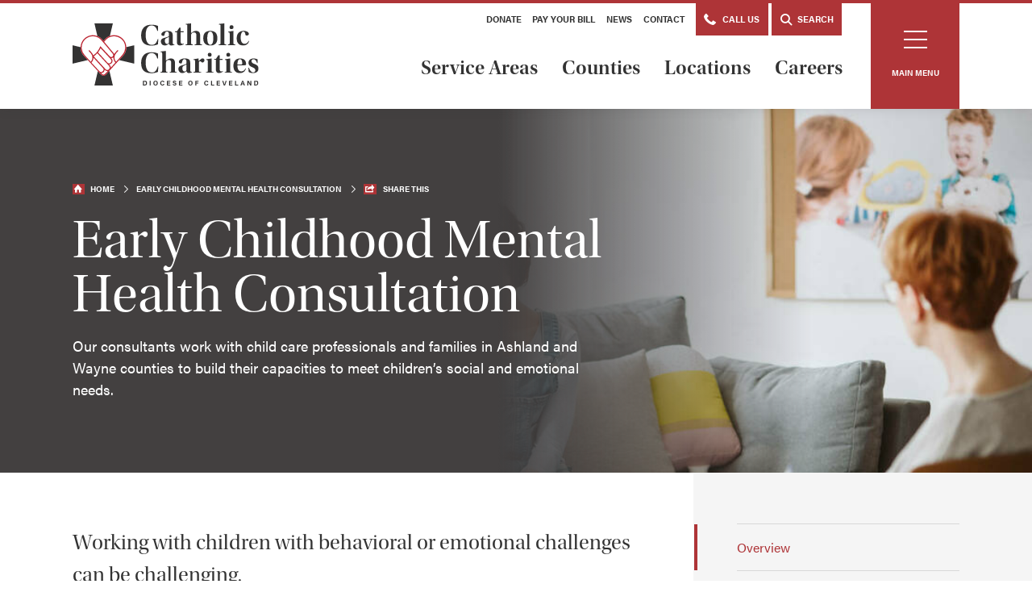

--- FILE ---
content_type: text/html; charset=UTF-8
request_url: https://www.ccdocle.org/programs/early-childhood-mental-health-consultation
body_size: 8052
content:
<!DOCTYPE html>
<html lang="en">
	<head>
		<title>Early Childhood Mental Health Consultation | Catholic Charities Diocese of Cleveland</title>
		<meta charset="utf-8"> 
		<meta name="description" content="Providing Help. Creating Hope.">
		<meta name="viewport" content="width=device-width, initial-scale=1.0, maximum-scale=1.0, user-scalable=0">
		
		<meta property="og:type" content="website">
		<meta property="og:title" content="Early Childhood Mental Health Consultation | Catholic Charities Diocese of Cleveland">
		<meta property="og:description" content="Providing Help. Creating Hope.">
		<meta property="og:url" content="https://www.ccdocle.org/programs/early-childhood-mental-health-consultation">
		<meta property="og:image" content="http://www.ccdocle.org/files/programs/header/family-meeting-with-counselor.jpg">
				<meta property="og:image:width" content="1050">
				<meta property="og:image:height" content="700">				
		<base href="https://www.ccdocle.org/">
		
							<link rel="canonical" href="https://www.ccdocle.org/programs/early-childhood-mental-health-consultation">
				
		<link rel="stylesheet" type="text/css" href="css/site.css?1744824073" media="screen,print">
		<link rel="icon" href="images/favicon.ico">
		
		<script src="https://code.jquery.com/jquery-3.6.1.min.js" integrity="sha384-i61gTtaoovXtAbKjo903+O55Jkn2+RtzHtvNez+yI49HAASvznhe9sZyjaSHTau9" crossorigin="anonymous"></script>
		<script src="lucy-share/js/lucy-min.js?1746714138"></script>
		<script src="js/site-min.js?1664215002"></script>
		<script>//var show_breakpoints = true;</script>
		
		<script type="application/ld+json">
		{
		    "@context": "http://schema.org",
		    "@type": "Organization",
		    "name": "Catholic Charities",
		    "url": "http://www.ccdocle.org",
		    "logo": "http://www.ccdocle.org/images/logo.svg",
		    "ContactPoint" : [
		        {
		            "telephone": "",
		            "contactType": "Customer Service"
		        }
		    ],
		    "address": {
				"@type": "PostalAddress",
				"addressCountry": "United States of America",
				"addressLocality": "Cleveland, OH",
				"postalCode": "44102",
				"streetAddress": "7911 Detroit Ave"
			},		    "sameAs" : [ 
			    
		    ]
		}
		</script>
		
		<!-- Google tag (gtag.js) -->
		<script async src="https://www.googletagmanager.com/gtag/js?id=G-Z0QVT6DZ30"></script>
		<script>
			window.dataLayer = window.dataLayer || [];
			function gtag(){dataLayer.push(arguments);}
			gtag('js', new Date());

			gtag('config', 'G-Z0QVT6DZ30');
		</script>
		
		<!-- Google Tag Manager -->
		<script>(function(w,d,s,l,i){w[l]=w[l]||[];w[l].push({'gtm.start':
		new Date().getTime(),event:'gtm.js'});var f=d.getElementsByTagName(s)[0],
		j=d.createElement(s),dl=l!='dataLayer'?'&l='+l:'';j.async=true;j.src=
		'https://www.googletagmanager.com/gtm.js?id='+i+dl;f.parentNode.insertBefore(j,f);
		})(window,document,'script','dataLayer','GTM-M679QH58');</script>
		<!-- End Google Tag Manager -->
	</head>
	<body class="front floating-labels _programs">
		<!-- Google Tag Manager (noscript) -->
		<noscript><iframe src=https://www.googletagmanager.com/ns.html?id=GTM-M679QH58
		height="0" width="0" style="display:none;visibility:hidden"></iframe></noscript>
		<!-- End Google Tag Manager (noscript) -->
		
		<a href="/programs/early-childhood-mental-health-consultation#content-wrapper" class="skip">Skip to main content</a>
		<a href="/programs/early-childhood-mental-health-consultation#footer" class="skip">Skip to footer</a>
				<header>
			<div class="lucy-wrapper">
				<div class="inner">
					<a href="" id="logo"><img src="images/ccdoc-logo-rgb.svg" alt="Catholic Charities Diocese of Cleveland"></a>
					<nav>
								<ul class="secondary">
									<li><a href="https://www.catholiccommunity.org/give/catholic-charities-appeal/catholic-charities-website" target="_blank">Donate</a></li>
																											<li><a href="payment">Pay Your Bill</a></li>
									<li><a href="news">News</a></li>
									<li><a href="about/contact">Contact</a></li>
									<li><a href="tel:18008607373" class="special"><span class="icon-phone"></span> Call Us</a></li>
																		<li><a href="" class="special" id="search-open"><span class="icon-search"></span> Search</a></li>
								</ul>
								<ul class="primary">
									<li><a href="service-areas">Service Areas</a></li>
									<li><a href="counties">Counties</a></li>
									<li><a href="locations">Locations</a></li>
									<li><a href="careers">Careers</a></li>
								</ul>
							</nav>
				</div>
			</div>
		</header>
					<a href="#" id="menu-button">
				<span class="icon">
					<span class="line1"></span>
					<span class="line2"></span>
					<span class="line3"></span>
				</span><br>
				<span id="menu-text">Main Menu</span>
			</a>
				<div id="menu">
			<nav>
				<div class="column">
					<p class="title"><a href="service-areas">Service Areas</a></p>
					<p class="subtitle">Behavioral Health</p>
								<ul><li><a href="service-areas/prevention">Prevention</a></li><li><a href="service-areas/mental-health">Mental Health</a></li><li><a href="service-areas/substance-use-treatment">Substance Use Treatment</a></li></ul><p class="subtitle">Camps & Athletics</p>
								<ul><li><a href="service-areas/camp-christopher">Camp Christopher</a></li><li><a href="service-areas/cyo-athletics">CYO Athletics</a></li></ul><p class="subtitle">Families, Children, & Community Services</p>
								<ul><li><a href="service-areas/adoption-foster-care">Adoption & Foster Care</a></li><li><a href="service-areas/child-care-education">Child Care & Education</a></li><li><a href="service-areas/disability-services-ministries">Disability Services & Ministries</a></li><li><a href="service-areas/early-learning-head-start">Early Learning & Head Start</a></li><li><a href="service-areas/emergency-assistance-services">Emergency Assistance Services</a></li><li><a href="service-areas/employment-services">Employment Services</a></li><li><a href="service-areas/families-children">Families & Children</a></li><li><a href="service-areas/hispanic-services">Hispanic Services</a></li><li><a href="service-areas/older-adult-services">Older Adult Services</a></li></ul><p class="subtitle">Human Life & Advocacy</p>
								<ul><li><a href="service-areas/migration-refugee-services">Migration & Refugee Services</a></li><li><a href="service-areas/diocesan-social-action-office">Diocesan Social Action Office</a></li><li><a href="service-areas/the-office-for-human-life">The Office for Human Life</a></li></ul>				</div>
				<div class="column">
					<p class="title"><a href="counties">Counties</a></p>
					<ul>
					<li><a href="counties/ashland">Ashland</a></li><li><a href="counties/cuyahoga">Cuyahoga</a></li><li><a href="counties/geauga">Geauga</a></li><li><a href="counties/lake">Lake</a></li><li><a href="counties/lorain">Lorain</a></li><li><a href="counties/medina">Medina</a></li><li><a href="counties/wayne">Wayne</a></li><li><a href="counties/summit">Summit</a></li>					</ul>
					<ul class="special">
						<li><a href="careers">Careers</a></li>
						<li><a href="about">About</a></li>
						<li><a href="events">Events</a></li>
						<li><a href="news">News</a></li>
						<li><a href="volunteer">Volunteer</a></li>
						<li><a href="support-us">Support Us</a></li>
					</ul>
				</div>
			</nav>
			<div class="actions">
				<form name="menu-search" id="menu-search-form" method="get" action="search" class="search">
					<span class="icon-search"></span>
					<input type="text" name="search_text" id="menu-search" placeholder="Search by name, location, or service type">
					<button class="button" type="submit">Submit Search</button>
				</form>
				<div class="blocks">
					<a href="directory" class="button-image">
						<div class="image">
							<img src="images/icons/locate.svg" alt="Locate">
						</div>
						Service Locator<br>
						<span>Find services near you</span>
						<span class="icon-arrow-right-stroke-long"></span>
					</a>
					<a href="directory/list" class="button-image">
						<div class="image">
							<img src="images/icons/directory.svg" alt="Directory">
						</div>
						Program Directory<br>
						<span>Search for a program</span>
						<span class="icon-arrow-right-stroke-long"></span>
					</a>
					<a href="contact-directory" class="button-image">
						<div class="image">
							<img src="images/icons/call.svg" alt="Call">
						</div>
						Contact Directory<br>
						<span>View department contact info</span>
						<span class="icon-arrow-right-stroke-long"></span>
					</a>
					<a href="tel:2163342900" class="button-image">
						<div class="image">
							<img src="images/icons/call-alt.svg" alt="Call">
						</div>
						Call Us<br>
						<span>Need help? Speak to someone now!</span>
						<span class="icon-arrow-right-stroke-long"></span>
					</a>
				</div>
			</div>
							<a href="https://www.catholiccommunity.org/support/catholic-charities" title="Make Me a Channel of Your Peace" class="callout" style="background-image: url(files/callouts/menu/appealpagephoto.png);" target="_blank" data-tracking-category="Callouts" data-tracking-action="Click" data-lucy-location="">
					<p class="title">Make Me a Channel of Your Peace</p>
					<p class="desc">Help us continue Jesus' work of serving the least among us by giving to the 2025 Catholic Charities Appeal.</p>
					<p><span class="button">Make a Donation Today</span></p>
				</a>
					</div>
		<div id="mobile-nav">
			<a href="" id="mobile-logo"><img src="images/ccdoc-logo-rgb.svg" alt="Catholic Charities Diocese of Cleveland"></a>
		</div>
		<div id="mobile-shelf">
			<form name="mobile-search" id="mobile-search" method="get" action="search" class="search">
				<span class="icon-search"></span>
				<input type="text" name="search_text" id="mobile-search-text" placeholder="Search">
				<a href="" onclick="$('#mobile-search').submit(); return false;">Submit</a>
			</form>
			<ul class="primary">
				<li><a href="service-areas">Service Areas</a></li>
				<li><a href="counties">Counties</a></li>
				<li><a href="locations">Locations</a></li>
				<li><a href="careers">Careers</a></li>
				<li><a href="events">Events</a></li>
				<li><a href="news">News</a></li>
				<li><a href="volunteer">Volunteer</a></li>
				<li><a href="support-us">Support Us</a></li>
				<li><a href="about/contact">Contact</a></li>
				<li class="dropdown">
					<span class="top">About</span>
					<ul><li><a href="about/overview" title="Overview">Overview</a></li><li><a href="about/our-mission" title="Our Mission">Our Mission</a></li><li><a href="about/our-impact" title="Our Impact">Our Impact</a></li><li><a href="about/our-patroness-saint" title="Our Patroness Saint">Our Patroness Saint</a></li><li><a href="about/leadership" title="Leadership">Leadership</a></li><li><a href="about/board-of-directors" title="Board of Directors">Board of Directors</a></li><li><a href="about/catholic-community-connection" title="Catholic Community Connection">Catholic Community Connection</a></li><li><a href="about/contact" title="Contact">Contact</a></li></ul>
				</li>
			</ul>
			<ul class="sub">
				<li><a href="https://www.catholiccommunity.org/give/catholic-charities-appeal/catholic-charities-website" target="_blank">Make a Donation</a></li>
												<li><a href="payment">Pay Your Bill</a></li>
				<li><a href="news">News</a></li>
				<!--<li><a href="cart">Cart</a></li>-->
			</ul>
			<div class="blocks">
				<a href="directory" class="button-image">
					<div class="image">
						<img src="images/icons/locate.svg" alt="Locate">
					</div>
					Service Locator<br>
					<span>Find services near you</span>
					<span class="icon-arrow-right-stroke-long"></span>
				</a>
				<a href="directory/list" class="button-image">
					<div class="image">
						<img src="images/icons/directory.svg" alt="Directory">
					</div>
					Program Directory<br>
					<span>Search for a program</span>
					<span class="icon-arrow-right-stroke-long"></span>
				</a>
				<a href="contact-directory" class="button-image">
					<div class="image">
						<img src="images/icons/call.svg" alt="Call">
					</div>
					Contact Directory<br>
					<span>View department contact info</span>
					<span class="icon-arrow-right-stroke-long"></span>
				</a>
			</div>
			<div class="contact-info">
				<p>Catholic Charities Corporation Administrative Offices:</p>
				<span class="icon-pin"></span> <a href="https://www.google.com/maps/place/7911+Detroit+Ave,+Cleveland,+OH+44102/data=!4m2!3m1!1s0x8830f1cbb938c701:0x66b65480a116ecf9?sa=X&ved=2ahUKEwiMnbaMu-7jAhUKXK0KHUjXAAsQ8gEwAHoECAoQAQ" target="_blank">7911 Detroit Avenue<br>Cleveland, OH 44102</a><br>
				<span class="icon-phone"></span> <a href="tel:18008607373">1-800-860-7373</a>
			</div>
		</div>
		<div id="menu-overlay"></div>
		<div id="content-wrapper">
					<div id="page-nav" class="page-nav-override">
				<div class="lucy-wrapper">
					<div id="mobile-page-nav-toggle">In This Section</div>
					<ul class="main">
						<li><a href="/programs/early-childhood-mental-health-consultation" class="active">Overview</a></li>
																																	<li id="nav-more" class="hidden">
							<a href="">More</a>
							<ul></ul>
						</li>
					</ul> 
				</div>
			</div>
		<section id="page-header" style="background-image: url(files/programs/header/family-meeting-with-counselor.jpg);">
				<div class="lucy-wrapper">
					<div class="row">
						<div class="span15">
							<ul id="trail">
								<li><span class="icon-home"></span><a href="">Home</a></li>
																<li>Early Childhood Mental Health Consultation</li>
								<li class="share"><span class="icon-share"></span><a href="">Share This</a></li>
							</ul>
							<h1>Early Childhood Mental Health Consultation</h1>
							
																								<p>Our consultants work with child care professionals and families in Ashland and Wayne counties to build their capacities to meet children’s social and emotional needs.</p>
																													</div>
					</div>
				</div>
				<img src="/files/programs/header/family-meeting-with-counselor.jpg" alt="Early Childhood Mental Health Consultation" class="mobile-only">
			</section><div id="program-overview">
						<div class="lucy-wrapper">
							<div id="interior-7030">
								<div id="content-7030">
									<p class="intro">Working with children with behavioral or emotional challenges can be challenging.</p>
<p>Early Childhood Mental Health Consultations are indirect interventions where consultant supports early child care professionals and families in building their capacities to meet a child's social and emotional needs. We provide individuals with the tools and knowledge to better respond to challenging behaviors and to promote healthy social and emotional development for young children. This will help to reduce suspension or expulsion from preschool programs or day care centers.</p>
<p>This program is offered at no cost to child care centers and families.</p>
<hr />
<h2>Partners</h2>
<p>This program is funded in part by <a href="https://ccdocle.org/" target="_self" data-gc-link="https://ccdocle.org/">Catholic Charities, Diocese of Cleveland</a>, <a href="https://mha.ohio.gov/" target="_blank" data-gc-link="https://mha.ohio.gov/">Ohio Mental Health &amp; Addiction Services</a> and individual contributions.</p>
<hr />
<h2>Learn More</h2>
<p>If you are interested in enrolling in our program, please contact your county location listed below.</p>
<p><strong><a href="/counties/ashland" target="_self">Catholic Charities Ashland County</a></strong><br />Nicole Mann, MAEd, LPCC, ECMHC <br /><strong>Office:</strong> <a href="tel:(419)%20289-1903" target="_self">(419) 289-1903</a><br /><strong>Cell:</strong> <a href="tel:(419)%20512-9547" target="_self">(419) 512-9547</a></p>
<p><a href="/counties/wayne" target="_self"><strong>Catholic Charities Wayne County</strong></a><br />Annette M. Fisher, LSW, ECMHC <br /><strong>Phone:</strong> <a href="tel:(330)%20204-3687" target="_self">(330) 204-3687</a></p>								</div>
								<aside>
				<ul><li><a href="/programs/early-childhood-mental-health-consultation" class="active">Overview</a></li>
																											</ul>			</aside>							</div>
						</div>
					</div><div id="related-locations">
							<div class="lucy-wrapper">
								<h2><span>Locations</span></h2>
								<p class="heading"><span>Ashland</span></p>
											<div class="row"><div class="span8">
											<div class="inner">
																									<a href="http://maps.google.com/maps?f=d&hl=en&geocode=&saddr=&daddr=34+W+2nd+St%2C+Ashland%2C+OH+44805" title="View in Google Maps" target="_blank" class="image">
														<img src="https://api.mapbox.com/styles/v1/mapbox/streets-v8/static/-82.31585,40.86935,15/200x200?access_token=pk.eyJ1IjoidGhlZm9ybWdyb3VwIiwiYSI6IlBtaEw1Y0EifQ.-SYgQ9NUuJC9ycsAWxNY1w" alt="34 W 2nd St, Ashland, OH 44805">
													</a>
																								<div class="content">
													<p class="title">Catholic Charities Ashland County</p>
													<div class="bottom">
														<p class="stat">
															<span class="icon-pin"></span> <a href="http://maps.google.com/maps?f=d&hl=en&geocode=&saddr=&daddr=34+W+2nd+St%2C+Ashland%2C+OH+44805" title="View in Google Maps" target="_blank">34 W 2nd St, Ashland, OH 44805</a>
														</p>
														<p class="stat">
															<span class="icon-phone"></span> <a href="tel:4192891903">(419) 289-1903</a><br>
														</p>
														<p class="cta"><a href="locations/catholic-charities-ashland-county" class="action">View Details</a></a>
													</div>
												</div>
											</div>
										</div></div><p class="heading"><span>Wayne</span></p>
											<div class="row"><div class="span8">
											<div class="inner">
																									<a href="http://maps.google.com/maps?f=d&hl=en&geocode=&saddr=&daddr=521+Beall+Ave%2C+Wooster%2C+OH+44691" title="View in Google Maps" target="_blank" class="image">
														<img src="https://api.mapbox.com/styles/v1/mapbox/streets-v8/static/-81.934274,40.804265,15/200x200?access_token=pk.eyJ1IjoidGhlZm9ybWdyb3VwIiwiYSI6IlBtaEw1Y0EifQ.-SYgQ9NUuJC9ycsAWxNY1w" alt="521 Beall Ave, Wooster, OH 44691">
													</a>
																								<div class="content">
													<p class="title">Catholic Charities Wayne County</p>
													<div class="bottom">
														<p class="stat">
															<span class="icon-pin"></span> <a href="http://maps.google.com/maps?f=d&hl=en&geocode=&saddr=&daddr=521+Beall+Ave%2C+Wooster%2C+OH+44691" title="View in Google Maps" target="_blank">521 Beall Ave, Wooster, OH 44691</a>
														</p>
														<p class="stat">
															<span class="icon-phone"></span> <a href="tel:3302627836">(330) 262-7836</a><br>
														</p>
														<p class="cta"><a href="locations/catholic-charities-wayne-county" class="action">View Details</a></a>
													</div>
												</div>
											</div>
										</div></div>							</div>
						</div>
						<script>
							$(function() {
								$('#related-locations .row').each(function() {
									var max = 0;
									$(this).find('.span8').each(function() {
										if ($(this).outerHeight() > max) max = $(this).outerHeight();
									}).css({ height: max });
								});
							});
						</script>						<section id="callouts">
				<div class="lucy-wrapper">
					<div class="row">
																					<a href="service-areas/mental-health/get-started/contact" title="Telehealth Services Available" class="callout span8" data-tracking-category="Callouts" data-tracking-action="Click" data-lucy-location="Footer Left">
																			<div class="image">
											<div class="inner" style="background-image: url(files/callouts/crop/girl-communicates-with-friend-on-line-by-video-call22.jpg);"></div>
										</div>
																		<p class="title">Telehealth Services Available</p>
									<p>Interested in counseling services but unable to meet face-to-face? We have services by computer, smartphone or calling directly.</p>
									<p><span class="action">Get Started</span></p>
								</a>
																												<a href="/volunteer" title="Volunteer with Us" class="callout span8" target="_blank" data-tracking-category="Callouts" data-tracking-action="Click" data-lucy-location="Footer Middle">
																			<div class="image">
											<div class="inner" style="background-image: url(files/callouts/crop/volunteers-smiling-in-food-line-cafeteria.jpg);"></div>
										</div>
																		<p class="title">Volunteer with Us</p>
									<p>Provide help and create hope for those in need by volunteering at one of our locations.</p>
									<p><span class="action">Learn More</span></p>
								</a>
																												<a href="support-us" title="Give Hope Today" class="callout span8" data-tracking-category="Callouts" data-tracking-action="Click" data-lucy-location="Footer Right">
																			<div class="image">
											<div class="inner" style="background-image: url(files/callouts/crop/man-eating-in-cafeteria.jpg);"></div>
										</div>
																		<p class="title">Give Hope Today</p>
									<p>Your financial gift will provide essential programs and services to people throughout the Diocese of Cleveland.</p>
									<p><span class="action">Donate</span></p>
								</a>
																		</div>
				</div>
			</section>
			<footer id="footer">
				<div class="lucy-wrapper">
					<!--<div id="footer-quick-links">
						<label for="quick-links">Quick Navigation</label>
						<div class="select-field">
							<select name="footer_quick_links" id="quick-links">
								<option>jump to...</option>
								<option value="service-areas">Service Areas</option>
								<option value="counties">Counties</option>
								<option value="volunteer">Volunteer</option>
								<option value="careers">Careers</option>
								<option value="events">Events</option>
								<option value="support-us">Support Us</option>
								<option value="about/contact">Contact</option>
								<optgroup label="About">About</optgroup>
								<option value="about/overview">Overview</option><option value="about/our-mission">Our Mission</option><option value="about/our-impact">Our Impact</option><option value="about/our-patroness-saint">Our Patroness Saint</option><option value="about/leadership">Leadership</option><option value="about/board-of-directors">Board of Directors</option><option value="about/catholic-community-connection">Catholic Community Connection</option><option value="about/contact">Contact</option>								<option value="">Make a Payment</option>
								<option value="">Internships + Service Learning</option>
							</select>
						</div>
					</div>
					<script>
						$('#quick-links').change(function() {
							location.href = $(this).val();
						});
					</script>-->
					<div class="row">
						<div class="span5">
							<ul>
								<li><a href="service-areas">Service Areas</a></li>
								<li><a href="counties">Counties</a></li>
								<li><a href="volunteer">Volunteer</a></li>
								<li><a href="careers">Careers</a></li>
								<li><a href="events">Events</a></li>
								<li><a href="support-us">Support Us</a></li>
								<li><a href="about/contact">Contact</a></li>
							</ul>
						</div>
						<div class="span7 inset-l1 border-left">
							<p class="title">About</p>
							<ul>
								<li><a href="about/overview" title="Overview">Overview</a></li><li><a href="about/our-mission" title="Our Mission">Our Mission</a></li><li><a href="about/our-impact" title="Our Impact">Our Impact</a></li><li><a href="about/our-patroness-saint" title="Our Patroness Saint">Our Patroness Saint</a></li><li><a href="about/leadership" title="Leadership">Leadership</a></li><li><a href="about/board-of-directors" title="Board of Directors">Board of Directors</a></li><li><a href="about/catholic-community-connection" title="Catholic Community Connection">Catholic Community Connection</a></li><li><a href="about/contact" title="Contact">Contact</a></li>							</ul>
							<ul class="special">
								<li><a href="payment">Pay Your Bill</a></li>
								<li><a href="internships-and-service-learning">Internships + Service Learning</a></li>
							</ul>
						</div>
						<div class="span10 inset-l1 border-left">
							<a href="directory" class="button-image">
								<div class="image">
									<img src="images/icons/locate.svg" alt="Locate">
								</div>
								Service Locator<br>
								<span>Find services near you</span>
								<span class="icon-arrow-right-stroke-long"></span>
							</a>
							
							<a href="directory/list" class="button-image">
								<div class="image">
									<img src="images/icons/directory.svg" alt="Directory">
								</div>
								Program Directory<br>
								<span>Search for a program</span>
								<span class="icon-arrow-right-stroke-long"></span>
							</a>
							
							<a href="contact-directory" class="button-image">
								<div class="image">
									<img src="images/icons/call.svg" alt="Call">
								</div>
								Contact Directory<br>
								<span>View department contact info</span>
								<span class="icon-arrow-right-stroke-long"></span>
							</a>
							
							<div class="contact">
								<div class="image">
									<img src="images/icons/building.svg" alt="Buildings">
								</div>
								<div class="inner">
									<p class="title">Catholic Charities Corporation<br>
									Administrative Offices:</p>
									<div class="address">
										<p>
											<span class="icon-pin"></span>
											<a href="https://www.google.com/maps/place/7911+Detroit+Ave,+Cleveland,+OH+44102/data=!4m2!3m1!1s0x8830f1cbb938c701:0x66b65480a116ecf9?sa=X&ved=2ahUKEwjviobb38HjAhXbKs0KHRkvBV4Q8gEwAHoECAoQAQ" target="_blank">7911 Detroit Avenue, Cleveland, OH 44102</a>
										</p>
										<p><span class="icon-phone"></span> <a href="tel:18008607373">1-800-860-7373</a></p>
									</div>
								</div>
							</div>
						</div>
					</div>
					<div class="bottom">
						<div class="row">
							<div class="span14">
								<ul>
									<li><a href="privacy-policy">Privacy Policy</a></li>
									<li><a href="health-privacy-practices">Health Privacy Practices</a></li>
									<li><a href="donor-privacy-statement">Donor Privacy Statement</a></li>
									<li><a href="terms-of-use">Terms of Use</a></li>
								</ul>
								<p><strong>Accessibility Statement</strong></p>
								<p>Catholic Charities, Diocese of Cleveland is committed to ensuring digital accessibility for people with disabilities. We are continually improving the user experience for everyone, and applying the relevant accessibility standards.</p>
								<p id="copyright">
									&copy;2026 Catholic Charities, Diocese of Cleveland
									<a href="https://www.theformgroup.com/work/health-human-services" title="Site Design and Development by FORM" target="_blank"><span class="icon-design-by-form-short large"></span></a>
								</p>
								<p class="social"> 
									<a href="https://www.instagram.com/ccdocle/" target="_blank"><span class="icon-instagram"></span></a>
									<a href="https://www.facebook.com/ccdocle/" target="_blank"><span class="icon-facebook"></span></a>
									<a href="https://twitter.com/ccdocle" target="_blank"><span class="icon-twitter"></span></a>
									<a href="https://www.youtube.com/channel/UCcXgSq4F13vYbuFjBXzmBfQ" target="_blank"><span class="icon-youtube"></span></a>
								</p>
							</div>
							<div class="span7 offset3 right">
								<a href="careers"><img src="images/top-work-places.png" alt="Top Work Places"></a>
								<a href="https://www.guidestar.org/profile/34-1318541" target="_blank"><img src="https://widgets.guidestar.org/TransparencySeal/7403096" alt="GuideStar Seal of Transparency"></a>
								<a href="https://www.charitynavigator.org/index.cfm?bay=search.summary&orgid=5222" target="_blank"><img src="images/charity-navigator.png" alt="Charity Navigator"></a>
							</div>
						</div>
					</div>
				</div>
			</footer>
						<a href="https://www.dioceseofcleveland.org/" target="_blank" id="diocese">
				<img src="images/icons/diocese.svg" alt="Catholic Diocese of Cleveland"> Part of the Catholic Diocese of Cleveland
			</a>
			
			<!-- Google Analytics eCommerce -->
			<script>
				
			</script>
		</div>
		<div id="share-container">
			<a href="#" class="close-me" title="Click to Close"><span class="icon-close"></span></a>
			<p class="title">Share This</p>
			<div class="networks">
				<a class="st_facebook_custom icon-facebook" href="https://www.facebook.com/sharer/sharer.php?u=www.ccdocle.org/programs/early-childhood-mental-health-consultation" title="Share on Facebook" target="_blank"></a>
				<a class="st_twitter_custom icon-twitter-square" href="https://www.twitter.com/intent/tweet?text=Early+Childhood+Mental+Health+Consultation+%26mdash%3B+Catholic+Charities+Diocese+of+Cleveland%26url%3Dhttps%3A%2F%2Fwww.ccdocle.org%2Fprograms%2Fearly-childhood-mental-health-consultation" title="Share on Twitter" target="_blank"></a>
				<a class="st_linkedin_custom icon-linkedin" href="https://www.linkedin.com/shareArticle?mini=true&url=http://www.ccdocle.org%2Fprograms%2Fearly-childhood-mental-health-consultation%26title%3DCatholic+Charities+Diocese+of+Cleveland+-+Early+Childhood+Mental+Health+Consultation+%7C+Catholic+Charities+Diocese+of+Cleveland&summary=&source=" title="Share on Linkedin" target="_blank"></a>
				<a class="st_email_custom icon-email" href="mailto:?subject=Check+out+Catholic+Charities+Diocese+of+Cleveland&amp;body=www.ccdocle.org%2Fprograms%2Fearly-childhood-mental-health-consultation+-+Early+Childhood+Mental+Health+Consultation+%7C+Catholic+Charities+Diocese+of+Cleveland" title="Share via E-Mail"></a>
				<div id="copy-wrap">
					<input id="copy-to-clipboard" name="copy_to_clipboard" value="www.ccdocle.org/programs/early-childhood-mental-health-consultation" title="Copy to Clipboard" readonly>
					<a href="" onclick="$('#copy-to-clipboard').select(); document.execCommand('copy'); $(this).text('Copied'); return false;">Copy</a>
				</div>
			</div>
		</div>
		<div id="modal-overlay"></div>
		
		<!-- Search -->
		<div id="search-bg"></div>
		<div id="search-overlay">
			<div class="lucy-wrapper">
				<div id="search-content">
					<div class="top">
						<div class="row">
							<div class="span20 offset2">
								<p class="subtitle">How may we help you?</p>
								<form name="search_form" id="search-form" action="search" method="get">
									<span class="icon-search"></span>
									<input type="text" name="search_text" id="search-text" placeholder="Search by name, service, or location...">
									<button type="submit" class="button">Submit Search</button>
								</form>
								<p>Hit enter to search or ESC to close</p>
							</div>
						</div>
					</div>
					<div class="bottom">
						<div class="row">
							<div class="span20 offset2">
								<h2><span>May We Suggest?</span></h2>
								<div id="search-callouts">
																														<div class="callout-wrapper">
												<a href="" title="Service Areas" class="callout" data-tracking-category="Callouts" data-tracking-action="Click" data-lucy-location="Search Left">
													<div class="inner">
														<p class="title">Service Areas</p>
														<p>We have multiple services that can aid you and your family during a time of need.</p>
														<span class="action">Explore Service Areas</span>
													</div>
													<img src="/files/callouts/crop/little-boy-smiling-at-desk.jpg" alt="Service Areas">												</a>
											</div>
																																								<div class="callout-wrapper">
												<a href="/directory/list" title="Service Directory" class="callout" data-tracking-category="Callouts" data-tracking-action="Click" data-lucy-location="Search Middle">
													<div class="inner">
														<p class="title">Service Directory</p>
														<p>Looking for a specific program or service? View our full list for more information.</p>
														<span class="action">View Programs</span>
													</div>
													<img src="/files/callouts/crop/about-hero.jpg" alt="Service Directory">												</a>
											</div>
																																								<div class="callout-wrapper">
												<a href="/contact-directory" title="Contact Directory" class="callout" data-tracking-category="Callouts" data-tracking-action="Click" data-lucy-location="Search Right">
													<div class="inner">
														<p class="title">Contact Directory</p>
														<p>We serve everyone throughout the eight counties in the Diocese of Cleveland.</p>
														<span class="action">View Contact Information</span>
													</div>
													<img src="/files/callouts/crop/contact-directory-hero.jpg" alt="Contact Directory">												</a>
											</div>
																											</div>
							</div>
						</div>
					</div>
					<div id="search-close">
						<span class="icon-close"></span>
					</div>
				</div>
			</div>
		</div>

		<!-- Image Viewer -->
		<div id="viewer">
			<div id="viewer-header">
				<h2>Photo Gallery</h2>
				<span id="viewer-close"></span>
				<p><span id="viewer-pos">1</span> <em>of</em> <span id="viewer-count">22</span></p>
			</div>
			<span id="viewer-next"></span>
			<span id="viewer-previous"></span>
			<div id="viewer-image"></div>
		</div>
		
				
			
	</body>
</html>

--- FILE ---
content_type: text/css
request_url: https://www.ccdocle.org/css/site.css?1744824073
body_size: 43850
content:
@import url(../lucy-share/css/icons.css);@import 'https://use.typekit.net/rgs0emc.css';.clearfix{*zoom:1}.clearfix:before,.clearfix:after{display:table;content:"";line-height:0}.clearfix:after{clear:both}.row{margin-left:-20px;*zoom:1}.row:before,.row:after{display:table;content:"";line-height:0}.row:after{clear:both}[class*="span"]{position:relative;float:left;min-height:1px}[class*="span"].border-left{margin-left:19px;border-left:1px solid #D8D8D8}[class*="span"].border-right{margin-left:19px;border-right:1px solid #D8D8D8}[class*="span"].right{text-align:right}[class*='span'] input[type=text],[class*='span'] input[type=email],[class*='span'] input[type=phone],[class*='span'] input[type=password],[class*='span'] textarea,[class*='span'] select,.input-wrap input[type=text],.input-wrap input[type=email],.input-wrap input[type=phone],.input-wrap input[type=password],.input-wrap textarea,.input-wrap select{width:100% !important;margin:0 0 10px 0 !important}.span1{width:calc(4.1666666667% - 20px);margin-left:20px}.span1 .span1{width:calc(100% - 20px)}.offset1{margin-left:calc(4.1666666667% + 20px) !important}.inset-l1{padding-left:4.1666666667% !important}.inset-r1{padding-right:4.1666666667% !important}.span2{width:calc(8.3333333333% - 20px);margin-left:20px}.span2 .span1{width:calc(50% - 20px)}.span2 .span2{width:calc(100% - 20px)}.offset2{margin-left:calc(8.3333333333% + 20px) !important}.inset-l2{padding-left:8.3333333333% !important}.inset-r2{padding-right:8.3333333333% !important}.span3{width:calc(12.5% - 20px);margin-left:20px}.span3 .span1{width:calc(33.3333333333% - 20px)}.span3 .span2{width:calc(66.6666666667% - 20px)}.span3 .span3{width:calc(100% - 20px)}.offset3{margin-left:calc(12.5% + 20px) !important}.inset-l3{padding-left:12.5% !important}.inset-r3{padding-right:12.5% !important}.span4{width:calc(16.6666666667% - 20px);margin-left:20px}.span4 .span1{width:calc(25% - 20px)}.span4 .span2{width:calc(50% - 20px)}.span4 .span3{width:calc(75% - 20px)}.span4 .span4{width:calc(100% - 20px)}.offset4{margin-left:calc(16.6666666667% + 20px) !important}.inset-l4{padding-left:16.6666666667% !important}.inset-r4{padding-right:16.6666666667% !important}.span5{width:calc(20.8333333333% - 20px);margin-left:20px}.span5 .span1{width:calc(20% - 20px)}.span5 .span2{width:calc(40% - 20px)}.span5 .span3{width:calc(60% - 20px)}.span5 .span4{width:calc(80% - 20px)}.span5 .span5{width:calc(100% - 20px)}.offset5{margin-left:calc(20.8333333333% + 20px) !important}.inset-l5{padding-left:20.8333333333% !important}.inset-r5{padding-right:20.8333333333% !important}.span6{width:calc(25% - 20px);margin-left:20px}.span6 .span1{width:calc(16.6666666667% - 20px)}.span6 .span2{width:calc(33.3333333333% - 20px)}.span6 .span3{width:calc(50% - 20px)}.span6 .span4{width:calc(66.6666666667% - 20px)}.span6 .span5{width:calc(83.3333333333% - 20px)}.span6 .span6{width:calc(100% - 20px)}.offset6{margin-left:calc(25% + 20px) !important}.inset-l6{padding-left:25% !important}.inset-r6{padding-right:25% !important}.span7{width:calc(29.1666666667% - 20px);margin-left:20px}.span7 .span1{width:calc(14.2857142857% - 20px)}.span7 .span2{width:calc(28.5714285714% - 20px)}.span7 .span3{width:calc(42.8571428571% - 20px)}.span7 .span4{width:calc(57.1428571429% - 20px)}.span7 .span5{width:calc(71.4285714286% - 20px)}.span7 .span6{width:calc(85.7142857143% - 20px)}.span7 .span7{width:calc(100% - 20px)}.offset7{margin-left:calc(29.1666666667% + 20px) !important}.inset-l7{padding-left:29.1666666667% !important}.inset-r7{padding-right:29.1666666667% !important}.span8{width:calc(33.3333333333% - 20px);margin-left:20px}.span8 .span1{width:calc(12.5% - 20px)}.span8 .span2{width:calc(25% - 20px)}.span8 .span3{width:calc(37.5% - 20px)}.span8 .span4{width:calc(50% - 20px)}.span8 .span5{width:calc(62.5% - 20px)}.span8 .span6{width:calc(75% - 20px)}.span8 .span7{width:calc(87.5% - 20px)}.span8 .span8{width:calc(100% - 20px)}.offset8{margin-left:calc(33.3333333333% + 20px) !important}.inset-l8{padding-left:33.3333333333% !important}.inset-r8{padding-right:33.3333333333% !important}.span9{width:calc(37.5% - 20px);margin-left:20px}.span9 .span1{width:calc(11.1111111111% - 20px)}.span9 .span2{width:calc(22.2222222222% - 20px)}.span9 .span3{width:calc(33.3333333333% - 20px)}.span9 .span4{width:calc(44.4444444444% - 20px)}.span9 .span5{width:calc(55.5555555556% - 20px)}.span9 .span6{width:calc(66.6666666667% - 20px)}.span9 .span7{width:calc(77.7777777778% - 20px)}.span9 .span8{width:calc(88.8888888889% - 20px)}.span9 .span9{width:calc(100% - 20px)}.offset9{margin-left:calc(37.5% + 20px) !important}.inset-l9{padding-left:37.5% !important}.inset-r9{padding-right:37.5% !important}.span10{width:calc(41.6666666667% - 20px);margin-left:20px}.span10 .span1{width:calc(10% - 20px)}.span10 .span2{width:calc(20% - 20px)}.span10 .span3{width:calc(30% - 20px)}.span10 .span4{width:calc(40% - 20px)}.span10 .span5{width:calc(50% - 20px)}.span10 .span6{width:calc(60% - 20px)}.span10 .span7{width:calc(70% - 20px)}.span10 .span8{width:calc(80% - 20px)}.span10 .span9{width:calc(90% - 20px)}.span10 .span10{width:calc(100% - 20px)}.offset10{margin-left:calc(41.6666666667% + 20px) !important}.inset-l10{padding-left:41.6666666667% !important}.inset-r10{padding-right:41.6666666667% !important}.span11{width:calc(45.8333333333% - 20px);margin-left:20px}.span11 .span1{width:calc(9.0909090909% - 20px)}.span11 .span2{width:calc(18.1818181818% - 20px)}.span11 .span3{width:calc(27.2727272727% - 20px)}.span11 .span4{width:calc(36.3636363636% - 20px)}.span11 .span5{width:calc(45.4545454545% - 20px)}.span11 .span6{width:calc(54.5454545455% - 20px)}.span11 .span7{width:calc(63.6363636364% - 20px)}.span11 .span8{width:calc(72.7272727273% - 20px)}.span11 .span9{width:calc(81.8181818182% - 20px)}.span11 .span10{width:calc(90.9090909091% - 20px)}.span11 .span11{width:calc(100% - 20px)}.offset11{margin-left:calc(45.8333333333% + 20px) !important}.inset-l11{padding-left:45.8333333333% !important}.inset-r11{padding-right:45.8333333333% !important}.span12{width:calc(50% - 20px);margin-left:20px}.span12 .span1{width:calc(8.3333333333% - 20px)}.span12 .span2{width:calc(16.6666666667% - 20px)}.span12 .span3{width:calc(25% - 20px)}.span12 .span4{width:calc(33.3333333333% - 20px)}.span12 .span5{width:calc(41.6666666667% - 20px)}.span12 .span6{width:calc(50% - 20px)}.span12 .span7{width:calc(58.3333333333% - 20px)}.span12 .span8{width:calc(66.6666666667% - 20px)}.span12 .span9{width:calc(75% - 20px)}.span12 .span10{width:calc(83.3333333333% - 20px)}.span12 .span11{width:calc(91.6666666667% - 20px)}.span12 .span12{width:calc(100% - 20px)}.offset12{margin-left:calc(50% + 20px) !important}.inset-l12{padding-left:50% !important}.inset-r12{padding-right:50% !important}.span13{width:calc(54.1666666667% - 20px);margin-left:20px}.span13 .span1{width:calc(7.6923076923% - 20px)}.span13 .span2{width:calc(15.3846153846% - 20px)}.span13 .span3{width:calc(23.0769230769% - 20px)}.span13 .span4{width:calc(30.7692307692% - 20px)}.span13 .span5{width:calc(38.4615384615% - 20px)}.span13 .span6{width:calc(46.1538461538% - 20px)}.span13 .span7{width:calc(53.8461538462% - 20px)}.span13 .span8{width:calc(61.5384615385% - 20px)}.span13 .span9{width:calc(69.2307692308% - 20px)}.span13 .span10{width:calc(76.9230769231% - 20px)}.span13 .span11{width:calc(84.6153846154% - 20px)}.span13 .span12{width:calc(92.3076923077% - 20px)}.span13 .span13{width:calc(100% - 20px)}.offset13{margin-left:calc(54.1666666667% + 20px) !important}.inset-l13{padding-left:54.1666666667% !important}.inset-r13{padding-right:54.1666666667% !important}.span14{width:calc(58.3333333333% - 20px);margin-left:20px}.span14 .span1{width:calc(7.1428571429% - 20px)}.span14 .span2{width:calc(14.2857142857% - 20px)}.span14 .span3{width:calc(21.4285714286% - 20px)}.span14 .span4{width:calc(28.5714285714% - 20px)}.span14 .span5{width:calc(35.7142857143% - 20px)}.span14 .span6{width:calc(42.8571428571% - 20px)}.span14 .span7{width:calc(50% - 20px)}.span14 .span8{width:calc(57.1428571429% - 20px)}.span14 .span9{width:calc(64.2857142857% - 20px)}.span14 .span10{width:calc(71.4285714286% - 20px)}.span14 .span11{width:calc(78.5714285714% - 20px)}.span14 .span12{width:calc(85.7142857143% - 20px)}.span14 .span13{width:calc(92.8571428571% - 20px)}.span14 .span14{width:calc(100% - 20px)}.offset14{margin-left:calc(58.3333333333% + 20px) !important}.inset-l14{padding-left:58.3333333333% !important}.inset-r14{padding-right:58.3333333333% !important}.span15{width:calc(62.5% - 20px);margin-left:20px}.span15 .span1{width:calc(6.6666666667% - 20px)}.span15 .span2{width:calc(13.3333333333% - 20px)}.span15 .span3{width:calc(20% - 20px)}.span15 .span4{width:calc(26.6666666667% - 20px)}.span15 .span5{width:calc(33.3333333333% - 20px)}.span15 .span6{width:calc(40% - 20px)}.span15 .span7{width:calc(46.6666666667% - 20px)}.span15 .span8{width:calc(53.3333333333% - 20px)}.span15 .span9{width:calc(60% - 20px)}.span15 .span10{width:calc(66.6666666667% - 20px)}.span15 .span11{width:calc(73.3333333333% - 20px)}.span15 .span12{width:calc(80% - 20px)}.span15 .span13{width:calc(86.6666666667% - 20px)}.span15 .span14{width:calc(93.3333333333% - 20px)}.span15 .span15{width:calc(100% - 20px)}.offset15{margin-left:calc(62.5% + 20px) !important}.inset-l15{padding-left:62.5% !important}.inset-r15{padding-right:62.5% !important}.span16{width:calc(66.6666666667% - 20px);margin-left:20px}.span16 .span1{width:calc(6.25% - 20px)}.span16 .span2{width:calc(12.5% - 20px)}.span16 .span3{width:calc(18.75% - 20px)}.span16 .span4{width:calc(25% - 20px)}.span16 .span5{width:calc(31.25% - 20px)}.span16 .span6{width:calc(37.5% - 20px)}.span16 .span7{width:calc(43.75% - 20px)}.span16 .span8{width:calc(50% - 20px)}.span16 .span9{width:calc(56.25% - 20px)}.span16 .span10{width:calc(62.5% - 20px)}.span16 .span11{width:calc(68.75% - 20px)}.span16 .span12{width:calc(75% - 20px)}.span16 .span13{width:calc(81.25% - 20px)}.span16 .span14{width:calc(87.5% - 20px)}.span16 .span15{width:calc(93.75% - 20px)}.span16 .span16{width:calc(100% - 20px)}.offset16{margin-left:calc(66.6666666667% + 20px) !important}.inset-l16{padding-left:66.6666666667% !important}.inset-r16{padding-right:66.6666666667% !important}.span17{width:calc(70.8333333333% - 20px);margin-left:20px}.span17 .span1{width:calc(5.8823529412% - 20px)}.span17 .span2{width:calc(11.7647058824% - 20px)}.span17 .span3{width:calc(17.6470588235% - 20px)}.span17 .span4{width:calc(23.5294117647% - 20px)}.span17 .span5{width:calc(29.4117647059% - 20px)}.span17 .span6{width:calc(35.2941176471% - 20px)}.span17 .span7{width:calc(41.1764705882% - 20px)}.span17 .span8{width:calc(47.0588235294% - 20px)}.span17 .span9{width:calc(52.9411764706% - 20px)}.span17 .span10{width:calc(58.8235294118% - 20px)}.span17 .span11{width:calc(64.7058823529% - 20px)}.span17 .span12{width:calc(70.5882352941% - 20px)}.span17 .span13{width:calc(76.4705882353% - 20px)}.span17 .span14{width:calc(82.3529411765% - 20px)}.span17 .span15{width:calc(88.2352941176% - 20px)}.span17 .span16{width:calc(94.1176470588% - 20px)}.span17 .span17{width:calc(100% - 20px)}.offset17{margin-left:calc(70.8333333333% + 20px) !important}.inset-l17{padding-left:70.8333333333% !important}.inset-r17{padding-right:70.8333333333% !important}.span18{width:calc(75% - 20px);margin-left:20px}.span18 .span1{width:calc(5.5555555556% - 20px)}.span18 .span2{width:calc(11.1111111111% - 20px)}.span18 .span3{width:calc(16.6666666667% - 20px)}.span18 .span4{width:calc(22.2222222222% - 20px)}.span18 .span5{width:calc(27.7777777778% - 20px)}.span18 .span6{width:calc(33.3333333333% - 20px)}.span18 .span7{width:calc(38.8888888889% - 20px)}.span18 .span8{width:calc(44.4444444444% - 20px)}.span18 .span9{width:calc(50% - 20px)}.span18 .span10{width:calc(55.5555555556% - 20px)}.span18 .span11{width:calc(61.1111111111% - 20px)}.span18 .span12{width:calc(66.6666666667% - 20px)}.span18 .span13{width:calc(72.2222222222% - 20px)}.span18 .span14{width:calc(77.7777777778% - 20px)}.span18 .span15{width:calc(83.3333333333% - 20px)}.span18 .span16{width:calc(88.8888888889% - 20px)}.span18 .span17{width:calc(94.4444444444% - 20px)}.span18 .span18{width:calc(100% - 20px)}.offset18{margin-left:calc(75% + 20px) !important}.inset-l18{padding-left:75% !important}.inset-r18{padding-right:75% !important}.span19{width:calc(79.1666666667% - 20px);margin-left:20px}.span19 .span1{width:calc(5.2631578947% - 20px)}.span19 .span2{width:calc(10.5263157895% - 20px)}.span19 .span3{width:calc(15.7894736842% - 20px)}.span19 .span4{width:calc(21.0526315789% - 20px)}.span19 .span5{width:calc(26.3157894737% - 20px)}.span19 .span6{width:calc(31.5789473684% - 20px)}.span19 .span7{width:calc(36.8421052632% - 20px)}.span19 .span8{width:calc(42.1052631579% - 20px)}.span19 .span9{width:calc(47.3684210526% - 20px)}.span19 .span10{width:calc(52.6315789474% - 20px)}.span19 .span11{width:calc(57.8947368421% - 20px)}.span19 .span12{width:calc(63.1578947368% - 20px)}.span19 .span13{width:calc(68.4210526316% - 20px)}.span19 .span14{width:calc(73.6842105263% - 20px)}.span19 .span15{width:calc(78.9473684211% - 20px)}.span19 .span16{width:calc(84.2105263158% - 20px)}.span19 .span17{width:calc(89.4736842105% - 20px)}.span19 .span18{width:calc(94.7368421053% - 20px)}.span19 .span19{width:calc(100% - 20px)}.offset19{margin-left:calc(79.1666666667% + 20px) !important}.inset-l19{padding-left:79.1666666667% !important}.inset-r19{padding-right:79.1666666667% !important}.span20{width:calc(83.3333333333% - 20px);margin-left:20px}.span20 .span1{width:calc(5% - 20px)}.span20 .span2{width:calc(10% - 20px)}.span20 .span3{width:calc(15% - 20px)}.span20 .span4{width:calc(20% - 20px)}.span20 .span5{width:calc(25% - 20px)}.span20 .span6{width:calc(30% - 20px)}.span20 .span7{width:calc(35% - 20px)}.span20 .span8{width:calc(40% - 20px)}.span20 .span9{width:calc(45% - 20px)}.span20 .span10{width:calc(50% - 20px)}.span20 .span11{width:calc(55% - 20px)}.span20 .span12{width:calc(60% - 20px)}.span20 .span13{width:calc(65% - 20px)}.span20 .span14{width:calc(70% - 20px)}.span20 .span15{width:calc(75% - 20px)}.span20 .span16{width:calc(80% - 20px)}.span20 .span17{width:calc(85% - 20px)}.span20 .span18{width:calc(90% - 20px)}.span20 .span19{width:calc(95% - 20px)}.span20 .span20{width:calc(100% - 20px)}.offset20{margin-left:calc(83.3333333333% + 20px) !important}.inset-l20{padding-left:83.3333333333% !important}.inset-r20{padding-right:83.3333333333% !important}.span21{width:calc(87.5% - 20px);margin-left:20px}.span21 .span1{width:calc(4.7619047619% - 20px)}.span21 .span2{width:calc(9.5238095238% - 20px)}.span21 .span3{width:calc(14.2857142857% - 20px)}.span21 .span4{width:calc(19.0476190476% - 20px)}.span21 .span5{width:calc(23.8095238095% - 20px)}.span21 .span6{width:calc(28.5714285714% - 20px)}.span21 .span7{width:calc(33.3333333333% - 20px)}.span21 .span8{width:calc(38.0952380952% - 20px)}.span21 .span9{width:calc(42.8571428571% - 20px)}.span21 .span10{width:calc(47.619047619% - 20px)}.span21 .span11{width:calc(52.380952381% - 20px)}.span21 .span12{width:calc(57.1428571429% - 20px)}.span21 .span13{width:calc(61.9047619048% - 20px)}.span21 .span14{width:calc(66.6666666667% - 20px)}.span21 .span15{width:calc(71.4285714286% - 20px)}.span21 .span16{width:calc(76.1904761905% - 20px)}.span21 .span17{width:calc(80.9523809524% - 20px)}.span21 .span18{width:calc(85.7142857143% - 20px)}.span21 .span19{width:calc(90.4761904762% - 20px)}.span21 .span20{width:calc(95.2380952381% - 20px)}.span21 .span21{width:calc(100% - 20px)}.offset21{margin-left:calc(87.5% + 20px) !important}.inset-l21{padding-left:87.5% !important}.inset-r21{padding-right:87.5% !important}.span22{width:calc(91.6666666667% - 20px);margin-left:20px}.span22 .span1{width:calc(4.5454545455% - 20px)}.span22 .span2{width:calc(9.0909090909% - 20px)}.span22 .span3{width:calc(13.6363636364% - 20px)}.span22 .span4{width:calc(18.1818181818% - 20px)}.span22 .span5{width:calc(22.7272727273% - 20px)}.span22 .span6{width:calc(27.2727272727% - 20px)}.span22 .span7{width:calc(31.8181818182% - 20px)}.span22 .span8{width:calc(36.3636363636% - 20px)}.span22 .span9{width:calc(40.9090909091% - 20px)}.span22 .span10{width:calc(45.4545454545% - 20px)}.span22 .span11{width:calc(50% - 20px)}.span22 .span12{width:calc(54.5454545455% - 20px)}.span22 .span13{width:calc(59.0909090909% - 20px)}.span22 .span14{width:calc(63.6363636364% - 20px)}.span22 .span15{width:calc(68.1818181818% - 20px)}.span22 .span16{width:calc(72.7272727273% - 20px)}.span22 .span17{width:calc(77.2727272727% - 20px)}.span22 .span18{width:calc(81.8181818182% - 20px)}.span22 .span19{width:calc(86.3636363636% - 20px)}.span22 .span20{width:calc(90.9090909091% - 20px)}.span22 .span21{width:calc(95.4545454545% - 20px)}.span22 .span22{width:calc(100% - 20px)}.offset22{margin-left:calc(91.6666666667% + 20px) !important}.inset-l22{padding-left:91.6666666667% !important}.inset-r22{padding-right:91.6666666667% !important}.span23{width:calc(95.8333333333% - 20px);margin-left:20px}.span23 .span1{width:calc(4.347826087% - 20px)}.span23 .span2{width:calc(8.6956521739% - 20px)}.span23 .span3{width:calc(13.0434782609% - 20px)}.span23 .span4{width:calc(17.3913043478% - 20px)}.span23 .span5{width:calc(21.7391304348% - 20px)}.span23 .span6{width:calc(26.0869565217% - 20px)}.span23 .span7{width:calc(30.4347826087% - 20px)}.span23 .span8{width:calc(34.7826086957% - 20px)}.span23 .span9{width:calc(39.1304347826% - 20px)}.span23 .span10{width:calc(43.4782608696% - 20px)}.span23 .span11{width:calc(47.8260869565% - 20px)}.span23 .span12{width:calc(52.1739130435% - 20px)}.span23 .span13{width:calc(56.5217391304% - 20px)}.span23 .span14{width:calc(60.8695652174% - 20px)}.span23 .span15{width:calc(65.2173913043% - 20px)}.span23 .span16{width:calc(69.5652173913% - 20px)}.span23 .span17{width:calc(73.9130434783% - 20px)}.span23 .span18{width:calc(78.2608695652% - 20px)}.span23 .span19{width:calc(82.6086956522% - 20px)}.span23 .span20{width:calc(86.9565217391% - 20px)}.span23 .span21{width:calc(91.3043478261% - 20px)}.span23 .span22{width:calc(95.652173913% - 20px)}.span23 .span23{width:calc(100% - 20px)}.offset23{margin-left:calc(95.8333333333% + 20px) !important}.inset-l23{padding-left:95.8333333333% !important}.inset-r23{padding-right:95.8333333333% !important}.span24{width:calc(100% - 20px);margin-left:20px}.span24 .span1{width:calc(4.1666666667% - 20px)}.span24 .span2{width:calc(8.3333333333% - 20px)}.span24 .span3{width:calc(12.5% - 20px)}.span24 .span4{width:calc(16.6666666667% - 20px)}.span24 .span5{width:calc(20.8333333333% - 20px)}.span24 .span6{width:calc(25% - 20px)}.span24 .span7{width:calc(29.1666666667% - 20px)}.span24 .span8{width:calc(33.3333333333% - 20px)}.span24 .span9{width:calc(37.5% - 20px)}.span24 .span10{width:calc(41.6666666667% - 20px)}.span24 .span11{width:calc(45.8333333333% - 20px)}.span24 .span12{width:calc(50% - 20px)}.span24 .span13{width:calc(54.1666666667% - 20px)}.span24 .span14{width:calc(58.3333333333% - 20px)}.span24 .span15{width:calc(62.5% - 20px)}.span24 .span16{width:calc(66.6666666667% - 20px)}.span24 .span17{width:calc(70.8333333333% - 20px)}.span24 .span18{width:calc(75% - 20px)}.span24 .span19{width:calc(79.1666666667% - 20px)}.span24 .span20{width:calc(83.3333333333% - 20px)}.span24 .span21{width:calc(87.5% - 20px)}.span24 .span22{width:calc(91.6666666667% - 20px)}.span24 .span23{width:calc(95.8333333333% - 20px)}.span24 .span24{width:calc(100% - 20px)}.offset24{margin-left:calc(100% + 20px) !important}.inset-l24{padding-left:100% !important}.inset-r24{padding-right:100% !important}@media only screen and (max-width: 525px){.row{margin-left:0 !important}[class*='span']{width:100% !important;margin-left:0 !important}[class*='span'].inset-l1{padding-left:calc((100% / 24) * 2) !important}[class*='span'].inset-r1{padding-right:calc((100% / 24) * 2) !important}}#breakpoints{position:fixed;z-index:99999;bottom:0;right:0;padding:5px 10px;font-family:Courier, serif;font-size:16px;color:#FFF;background:#000}#breakpoints .breakpoint{display:none}@media only screen and (max-width: 1920px){#breakpoints .breakpoint.desktop-large{display:inline-block}#breakpoints .breakpoint.desktop-medium{display:none}#breakpoints .breakpoint.desktop{display:none}#breakpoints .breakpoint.tablet-large{display:none}#breakpoints .breakpoint.tablet{display:none}#breakpoints .breakpoint.mobile{display:none}}@media only screen and (max-width: 1440px){#breakpoints .breakpoint.desktop-large{display:none}#breakpoints .breakpoint.desktop-medium{display:inline-block}#breakpoints .breakpoint.desktop{display:none}#breakpoints .breakpoint.tablet-large{display:none}#breakpoints .breakpoint.tablet{display:none}#breakpoints .breakpoint.mobile{display:none}}@media only screen and (max-width: 1125px){#breakpoints .breakpoint.desktop-large{display:none}#breakpoints .breakpoint.desktop-medium{display:none}#breakpoints .breakpoint.desktop{display:inline-block}#breakpoints .breakpoint.tablet-large{display:none}#breakpoints .breakpoint.tablet{display:none}#breakpoints .breakpoint.mobile{display:none}}@media only screen and (max-width: 985px){#breakpoints .breakpoint.desktop-large{display:none}#breakpoints .breakpoint.desktop-medium{display:none}#breakpoints .breakpoint.desktop{display:none}#breakpoints .breakpoint.tablet-large{display:inline-block}#breakpoints .breakpoint.tablet{display:none}#breakpoints .breakpoint.mobile{display:none}}@media only screen and (max-width: 875px){#breakpoints .breakpoint.desktop-large{display:none}#breakpoints .breakpoint.desktop-medium{display:none}#breakpoints .breakpoint.desktop{display:none}#breakpoints .breakpoint.tablet-large{display:none}#breakpoints .breakpoint.tablet{display:inline-block}#breakpoints .breakpoint.mobile{display:none}}@media only screen and (max-width: 525px){#breakpoints .breakpoint.desktop-large{display:none}#breakpoints .breakpoint.desktop-medium{display:none}#breakpoints .breakpoint.desktop{display:none}#breakpoints .breakpoint.tablet-large{display:none}#breakpoints .breakpoint.tablet{display:none}#breakpoints .breakpoint.mobile{display:inline-block}}#membership-form .row{margin-bottom:1em}#membership-intro{padding:3em 0 2em 0}#membership-intro .intro{margin-bottom:1em}#membership-intro p:last-child{margin-bottom:0}#membership-intro:empty{display:none}#memberships-table{border-collapse:collapse}#memberships-table.logged-in{margin-top:4em}#memberships-table.fluid{width:100% !important;margin-bottom:2em}#memberships-table.fluid thead th:nth-child(2){border-right:none}#memberships-table.fluid .header-button{width:100% !important}#memberships-table thead th{position:relative;width:140px;padding-top:1em;vertical-align:bottom;font-weight:bold;font-size:12px;text-align:center;text-transform:uppercase;letter-spacing:.08em;color:#FFF;border-right:4px solid #EEE;background:#000}#memberships-table thead th:first-child{width:344px;vertical-align:middle;padding:30px 40px;font-weight:bold;font-size:2rem;line-height:1.2;color:#333;text-align:left;text-transform:capitalize;letter-spacing:normal;background:transparent}#memberships-table thead th span{display:block;padding:6px 0;font-weight:bold;font-size:2.25em;letter-spacing:normal;color:#FFF}#memberships-table thead th .current{position:absolute;bottom:100%;left:0;width:100%;height:2em;line-height:2em;font-size:.8em;color:#FFF;background:#333}#memberships-table tbody tr{border-bottom:2px solid #EEE}#memberships-table tbody tr:nth-child(odd){background:#F5F5F5}#memberships-table td{padding:1em 2em;font-weight:bold;border-left:4px solid #EEE;border-right:4px solid #EEE}#memberships-table td.check{font-weight:bold;text-align:center}#memberships-table td.buttons{display:none}#memberships-table td img{width:22px !important;max-width:none}#memberships-table td:first-child{font-weight:bold;font-size:.9em}#memberships-table .buttons{display:table;width:100%}#memberships-table .header-button{display:table-cell;padding:10px 0;font-size:.7em;text-align:center;text-transform:uppercase;color:#FFF;text-decoration:none;border-left:1px solid #666;background:#333}#memberships-table .header-button:first-of-type{border-left:none}#memberships-table .header-button:hover{text-decoration:none;background:#000}#memberships-table .header-button.renew{padding:10px 1px}#memberships-table-mobile{display:none;margin-top:2em}#memberships-table-mobile .mobile-row{margin-bottom:2em;border:1px solid #EEE}#memberships-table-mobile .mobile-row .heading{overflow:auto;padding:0 !important;font-weight:bold;font-size:1.25em;text-align:center;background-color:#000 !important}#memberships-table-mobile .mobile-row .heading .title{display:block;padding:10px 20px 5px 20px;color:#FFF}#memberships-table-mobile .mobile-row .heading .buttons{display:table;width:100%}#memberships-table-mobile .mobile-row .heading .header-button{display:table-cell;padding:12px 10px 8px 10px;font-size:.6em;text-align:center;text-transform:uppercase;text-decoration:none;color:#FFF;background:#000;border-left:1px solid #666;box-sizing:border-box;-moz-box-sizing:border-box;-webkit-box-sizing:border-box;-o-box-sizing:border-box;-ms-box-sizing:border-box}#memberships-table-mobile .mobile-row .heading .header-button:last-child{border-right:1px solid #000}#memberships-table-mobile .mobile-row .heading .header-button:hover{text-decoration:none;background:#333}#memberships-table-mobile .mobile-row .content{padding:1.5em}#memberships-table-mobile .mobile-row .content .check-list{margin-bottom:1.5em !important}#memberships-table-mobile.fluid .mobile-row .heading .header-button:last-child{width:100% !important}#membership-join .option{margin-top:2.5em;padding:2.5em 0;background-repeat:repeat}#membership-join .option h2,#membership-join .option .lucy-wrapper #interior-7030 #content-7030 #news-list h1.detail,.lucy-wrapper #interior-7030 #content-7030 #news-list #membership-join .option h1.detail{margin-bottom:.35em;font-size:1.5em;line-height:1}#membership-join .option h2 span,#membership-join .option .lucy-wrapper #interior-7030 #content-7030 #news-list h1.detail span,.lucy-wrapper #interior-7030 #content-7030 #news-list #membership-join .option h1.detail span{color:#000}#membership-join .option ul{margin:0}#membership-join .actions{margin-top:2.5em}#membership-join .group{margin-bottom:2em;padding-bottom:2em;border-bottom:1px solid #D8D8D8}#membership-join select{height:2.5em;font-size:1em;background:#F4F0ED;border:1px solid #D8D8D8}#membership-upgrade{margin-top:1em;padding-top:2.5em;padding-bottom:2.5em;font-size:.85em;background:#EEE}#membership-upgrade ul{margin-bottom:1em}#membership-upgrade p{margin-bottom:0;font-weight:bold}#membership-upgrade p input{margin-right:.25em}#membership-detail aside h2,#membership-detail aside .lucy-wrapper #interior-7030 #content-7030 #news-list h1.detail,.lucy-wrapper #interior-7030 #content-7030 #news-list #membership-detail aside h1.detail{position:relative;margin-bottom:.75em;padding-bottom:.75em;font-size:1.125em}#membership-detail aside h2 a,#membership-detail aside .lucy-wrapper #interior-7030 #content-7030 #news-list h1.detail a,.lucy-wrapper #interior-7030 #content-7030 #news-list #membership-detail aside h1.detail a,#membership-detail aside h2 a:active,#membership-detail aside h2 a:visited{text-decoration:underline}#membership-detail aside h2 a:hover,#membership-detail aside .lucy-wrapper #interior-7030 #content-7030 #news-list h1.detail a:hover,.lucy-wrapper #interior-7030 #content-7030 #news-list #membership-detail aside h1.detail a:hover,#membership-detail aside h2 a:active:hover,#membership-detail aside h2 a:visited:hover{text-decoration:none}#membership-detail aside h2:after,#membership-detail aside .lucy-wrapper #interior-7030 #content-7030 #news-list h1.detail:after,.lucy-wrapper #interior-7030 #content-7030 #news-list #membership-detail aside h1.detail:after{position:absolute;bottom:0;left:0;width:5000px;height:1px;background:#D8D8D8;content:''}#membership-detail aside ul{margin:0 0 3em 0;padding:0;list-style-type:none;font-size:.8em;line-height:1.3}#membership-detail aside ul li{margin-bottom:.75em}#membership-detail aside ul.bullets{padding-left:1.5em;list-style-type:disc}#account-page ul#account-nav{margin:0 0 2em 0;padding:0 0 2em 0;list-style-type:none;border-bottom:1px solid #D8D8D8}#account-page ul#account-nav li{display:inline-block;margin-right:1em}#account-page ul#account-nav li .active{font-weight:bold}#account-page form{margin-bottom:2em;padding-bottom:2em;border-bottom:1px solid #D8D8D8}#account-page form:last-child{margin-bottom:0;padding-bottom:0;border-bottom:none}#account-page table{width:100%;border-collapse:collapse}#account-page table th{padding:.75em;text-align:left;font-weight:bold;font-size:.7em;text-transform:uppercase;border-bottom:1px solid #D8D8D8}#account-page table td{padding:.75em;border-bottom:1px solid #D8D8D8}#account-page table td:last-child{text-align:right}#account-page table tr:nth-child(odd) td{background:#F7F7F7}#donate-intro .span8:not(:empty){margin-bottom:2.5em}#donate-intro .span8 img{width:100%;margin-bottom:1em}#donate-intro .span8 p{margin-bottom:.5em}#donate-form .block{margin-bottom:1.5em}#donate-form .amount{margin-bottom:1px;padding-top:2em;padding-bottom:2em;font-size:1.1em;color:#FFF;background:#000}#donate-form .amount p{margin-bottom:0}#donate-form .amount input{margin-bottom:0;font-size:1.5em}#donate-form .recurrences{float:left;width:100%;margin-bottom:1px}#donate-form .recurrences div{float:left;width:25%;margin:0;padding:1.5em 0;font-size:.9em;text-align:center;color:#333;background:#EEE;border-right:1px solid #FFF;cursor:pointer;box-sizing:border-box;-moz-box-sizing:border-box;-webkit-box-sizing:border-box;-o-box-sizing:border-box;-ms-box-sizing:border-box}#donate-form .recurrences div.selected,#donate-form .recurrences div:hover{color:#FFF;background:#333}#donate-form .recurrences div:last-of-type{border-right:none}#donate-form .designate{float:left;width:100%;margin-bottom:2.5em;padding-top:2em;padding-bottom:2em;background:#EEE}#donate-form .designate label{font-size:1.5em}#staff-list .member{padding:2em 0 .5em 0;border-bottom:1px solid #D8D8D8}#staff-list .member .top{position:relative;margin-bottom:2em}#staff-list .member .top h2,#staff-list .member .top .lucy-wrapper #interior-7030 #content-7030 #news-list h1.detail,.lucy-wrapper #interior-7030 #content-7030 #news-list #staff-list .member .top h1.detail{margin-bottom:.3em}#staff-list .member .top p{margin-bottom:.3em}#staff-list .member .top:last-child{margin-bottom:0}#staff-list .member .top .span11 .inner,#staff-list .member .top .span10 .inner{position:absolute;top:50%;transform:translate(0, -50%)}#staff-list .member .top .span11 .inner h2,#staff-list .member .top .span11 .inner .lucy-wrapper #interior-7030 #content-7030 #news-list h1.detail,.lucy-wrapper #interior-7030 #content-7030 #news-list #staff-list .member .top .span11 .inner h1.detail,#staff-list .member .top .span11 .inner p,#staff-list .member .top .span10 .inner h2,#staff-list .member .top .span10 .inner .lucy-wrapper #interior-7030 #content-7030 #news-list h1.detail,.lucy-wrapper #interior-7030 #content-7030 #news-list #staff-list .member .top .span10 .inner h1.detail,#staff-list .member .top .span10 .inner p{position:relative;left:10px}#staff-list .member:last-child{border-bottom:none}#board-list h2,#board-list .lucy-wrapper #interior-7030 #content-7030 #news-list h1.detail,.lucy-wrapper #interior-7030 #content-7030 #news-list #board-list h1.detail{margin-top:2em;padding-top:2em;border-top:1px solid #D8D8D8}#blog-entries h1,#blog-entries h2,#blog-entries .lucy-wrapper #interior-7030 #content-7030 #news-list h1.detail,.lucy-wrapper #interior-7030 #content-7030 #news-list #blog-entries h1.detail{margin-bottom:.25em;font-size:2.25em}#blog-entries .entry{padding:2em 0 .5em 0;border-bottom:1px solid #D8D8D8}#blog-entries .entry .date{font-size:.9em;color:#666}#blog-entries .entry:first-child{padding-top:0;border-bottom:none}#blog-entries form{margin-bottom:2em;padding:2em 0 1.8em 0;background-color:#EEE}#blog-entries form input[type="text"],#blog-entries form textarea{background-color:#FFF}#blog-entries form .g-recaptcha{margin-bottom:1em}#blog-comments-list{position:relative;top:-20px}#blog-comments-list .comment{margin-bottom:0;padding:2em 0;color:#666;border-bottom:1px solid #D8D8D8}#blog-comments-list .comment p{margin-bottom:0 !important}#blog-comments-list .comment p.name{color:#000}#blog-comments-list #blog-all-comments{float:left;margin-top:1em;font-size:1.2em}#blog-right{float:right}#blog-right #blog-filters{margin-bottom:2em}#blog-right #blog-filters select{width:100%;margin-bottom:.75em}#news-entries h1.detail{margin-bottom:.25em}#news-entries .entry{padding:2em 0 .5em 0;border-top:1px solid #D8D8D8}#news-entries .entry .date{font-size:.9em;color:#666;font-style:italic}#news-entries .entry h2,#news-entries .entry .lucy-wrapper #interior-7030 #content-7030 #news-list h1.detail,.lucy-wrapper #interior-7030 #content-7030 #news-list #news-entries .entry h1.detail{margin-bottom:.25em;font-size:1.25em}#news-entries .entry.featured h2,#news-entries .entry.featured .lucy-wrapper #interior-7030 #content-7030 #news-list h1.detail,.lucy-wrapper #interior-7030 #content-7030 #news-list #news-entries .entry.featured h1.detail{font-size:1.75em}#news-entries article.entry{padding-top:0;border-top:none}#news-right{float:right}#news-right #news-filters{margin-bottom:2em}#news-right #news-filters select{width:100%;margin-bottom:.75em}.custom .actions{margin-top:2em}#jobs-left{padding-top:2em}#jobs-left .entry{padding:2em 0 .5em 0;border-top:1px solid #D8D8D8}#jobs-left .entry .details{font-size:.9em;color:#666}#jobs-left .entry:first-child{margin-top:0;padding-top:0;border-top:none}#job-apply{margin-top:2em;padding-top:2em;border-top:1px solid #D8D8D8}#calendar .lucy-wrapper{position:relative}#calendar h1{display:inline-block;margin:0 .3em 1em .3em;font-weight:500;line-height:1}#calendar .icon-arrow-left,#calendar .icon-arrow-right{position:relative;top:-8px;display:inline-block;color:#333;font-size:10px;text-decoration:none;vertical-align:middle}#calendar #calendar-header{width:100%;height:41px;margin-bottom:2em;background:#727272}#calendar #calendar-header ul{float:left;margin:0;padding-left:0;list-style-type:none}#calendar #calendar-header ul.right{position:absolute;top:0;right:0}#calendar #calendar-header ul li{display:inline-block;margin-right:1.5em}#calendar #calendar-header ul li:last-child{margin-right:0}#calendar #calendar-header ul a{position:relative;display:inline-block;font-size:.688em;font-weight:500;line-height:41px;text-decoration:none;text-transform:uppercase;color:#B6B6B6;-moz-font-smoothing:antialiased;-webkit-font-smoothing:antialiased;-o-font-smoothing:antialiased;-ms-font-smoothing:antialiased}#calendar #calendar-header ul a:hover,#calendar #calendar-header ul a.selected{color:#FFF}#calendar #calendar-header ul a .icon-calendar{font-size:14px}#calendar #calendar-header ul a [class*='icon-']{margin-right:.4em}#calendar #calendar-header ul a.print:before{font-size:14px}#calendar .filters{position:absolute;top:0;right:0;list-style-type:none;padding-left:0;padding-top:10px}#calendar .filters li{display:inline-block}#calendar .filters a{padding-right:1em;font-size:.875em;color:#333}#calendar .filters a:last-of-type{padding-right:0}#calendar .filters a.all{margin-right:1em;border-right:1px solid #D8D8D8}#calendar .filters a.active{font-weight:700}#calendar #list{border-bottom:1px solid #D8D8D8}#calendar #list .event{position:relative;display:block;color:#333;text-decoration:none}#calendar #list .event .date{text-align:center;text-transform:uppercase;color:#FFF;background:#000;-moz-font-smoothing:antialiased;-webkit-font-smoothing:antialiased;-o-font-smoothing:antialiased;-ms-font-smoothing:antialiased}#calendar #list .event .date p{margin-bottom:0}#calendar #list .event .date .month{width:100%;height:21px;margin-bottom:2.5em;font-size:.7em;font-weight:700;line-height:21px;background:#727272}#calendar #list .event .date .day{font-size:2.25em;font-weight:500;line-height:1}#calendar #list .event .date .time{margin-bottom:2.5em;font-size:.7em;font-weight:400}#calendar #list .event .details .inner{position:absolute;top:50%;transform:translate(0, -50%)}#calendar #list .event .details p{position:relative;left:10px;margin-bottom:0;font-weight:300}#calendar #list .event .details p.title{font-size:1.13em;font-weight:500}#calendar #list .event:after{position:absolute;top:0;left:0;width:100%;height:100%;border:1px solid #D8D8D8;border-bottom:none;content:''}#calendar #list .event:hover{background:#FAFAFA}#calendar #grid #events-calendar{position:relative;width:100%;padding:0;border-collapse:collapse}@media only print{#calendar #grid #events-calendar{width:100% !important}}#calendar #grid #events-calendar th{padding:.8em 1em;color:#727272;font-size:.688em;text-align:center;font-weight:400;text-transform:uppercase}@media only print{#calendar #grid #events-calendar th{color:#000}}#calendar #grid #events-calendar td{padding:1em;vertical-align:top;border:1px solid #D8D8D8}@media only print{#calendar #grid #events-calendar td{border-color:#000}}#calendar #grid #events-calendar td.current{background-color:#fafafa}#calendar #grid #events-calendar td.current .day{color:#333}#calendar #grid #events-calendar td.weekend{background-color:#ededed}#calendar #grid #events-calendar td p{font-size:.75em;font-weight:500;margin-bottom:.8em}#calendar #grid #events-calendar td p.day{font-size:.688em;font-weight:700;color:#000}#calendar #grid #events-calendar td p.time{margin-bottom:.3em;font-size:.688em}#calendar #grid #events-calendar td:hover{background-color:#e6e6e6}@media only print{#calendar #grid #events-calendar td a{color:#000;text-decoration:none}}.side-event{font-size:.85em}.side-event img{width:100%;margin-bottom:1em}.side-event h3,.side-event .lucy-wrapper #interior-7030 #content-7030 #news-list .entry h2,.lucy-wrapper #interior-7030 #content-7030 #news-list .entry .side-event h2,.side-event .lucy-wrapper #interior-7030 #content-7030 #news-list .entry h1.detail,.lucy-wrapper #interior-7030 #content-7030 #news-list .entry .side-event h1.detail{margin-bottom:1em;font-size:1.75em}.side-event .date{margin-bottom:.25em;color:#666}#event-header{position:relative;width:100%;height:18em;padding-top:10em;background-size:cover;background-position:center;box-sizing:border-box;-moz-box-sizing:border-box;-webkit-box-sizing:border-box;-o-box-sizing:border-box;-ms-box-sizing:border-box}#event-header .lucy-wrapper{position:relative;z-index:1}#event-header h1{margin:0;font-size:3em;color:#FFF;-moz-font-smoothing:antialiased;-webkit-font-smoothing:antialiased;-o-font-smoothing:antialiased;-ms-font-smoothing:antialiased}#event-header .date{font-size:1.375em;color:#FFF;-moz-font-smoothing:antialiased;-webkit-font-smoothing:antialiased;-o-font-smoothing:antialiased;-ms-font-smoothing:antialiased}#event-header:after{position:absolute;top:0;left:0;width:100%;height:100%;background:transparent url(../images/event-header-shadow.png) repeat-x bottom left;content:''}#event-nav{width:100%;margin-bottom:4em;padding:.75em 0;background:#727272}#event-nav ul{padding-left:0;margin-bottom:0;list-style-type:none}#event-nav ul a{display:inline-block;margin-right:1em;font-size:.7em;text-transform:uppercase;color:#bfbfbf;text-decoration:none}#event-nav ul a:hover,#event-nav ul a.selected{text-decoration:underline;color:#FFF;-moz-font-smoothing:antialiased;-webkit-font-smoothing:antialiased;-o-font-smoothing:antialiased;-ms-font-smoothing:antialiased}#special-event .date-location{margin-bottom:3em;font-size:.9em}#special-event .date-location .headline{margin-bottom:0;font-size:1.75em}#special-event .date-location iframe{width:100%;height:160px}#event-tickets{margin-top:3em}#event-tickets h2,#event-tickets .lucy-wrapper #interior-7030 #content-7030 #news-list h1.detail,.lucy-wrapper #interior-7030 #content-7030 #news-list #event-tickets h1.detail{font-size:1.5em}#event-tickets form{padding:1.5em 0;border-top:1px solid #D8D8D8}#event-tickets form:last-of-type{border-bottom:1px solid #D8D8D8}#event-tickets form .title,#event-tickets form .amount{margin-bottom:.5em;font-size:1.125em}#event-tickets form select{font-size:.7em;text-align:center;border:1px solid #D8D8D8;border-radius:3px;-moz-border-radius:3px;-webkit-border-radius:3px;-o-border-radius:3px;-ms-border-radius:3px;-moz-background-clip:padding-box;-webkit-background-clip:padding-box;-o-background-clip:padding-box;-ms-background-clip:padding-box}#event-tickets form p:last-child{margin-bottom:0}#event-tickets form button,#event-tickets form .button,#event-tickets form #share-container #copy-wrap a,#share-container #copy-wrap #event-tickets form a,#event-tickets form .cart-button{font-size:.85em}#event-tickets .attendees{display:none;padding-top:2em}#event-tickets .attendees p{margin-bottom:1em}#sponsorship-table{width:100%;margin:2.5em 0 4em 0;border-bottom:1px solid #D8D8D8;border-right:1px solid #D8D8D8;border-collapse:collapse}#sponsorship-table thead tr td{vertical-align:top;border-bottom:7px solid #D8D8D8}#sponsorship-table thead tr td:first-child{width:250px;vertical-align:bottom}#sponsorship-table thead tr td.level{position:relative;text-align:center;border-left:7px solid #D8D8D8;border-top:1px solid #D8D8D8}#sponsorship-table thead tr td.level .inner{position:relative}#sponsorship-table thead tr td.level.first{border-left-width:1px}#sponsorship-table thead tr td.level.first .current{left:-1px;border-left-width:1px}#sponsorship-table thead tr td.level.last{border-right:1px solid #D8D8D8}#sponsorship-table thead tr td.level.last .current{border-right-width:1px}#sponsorship-table thead h2,#sponsorship-table thead .lucy-wrapper #interior-7030 #content-7030 #news-list h1.detail,.lucy-wrapper #interior-7030 #content-7030 #news-list #sponsorship-table thead h1.detail{position:relative;margin-bottom:.4em;line-height:1;font-size:1.5em;font-weight:normal}#sponsorship-table thead h2 span,#sponsorship-table thead .lucy-wrapper #interior-7030 #content-7030 #news-list h1.detail span,.lucy-wrapper #interior-7030 #content-7030 #news-list #sponsorship-table thead h1.detail span{position:absolute;bottom:0;right:10px;font-size:.846em;font-weight:600}#sponsorship-table thead .title{margin:2.9em 0 0 0;font-size:.7em;font-weight:500;color:#B6B6B6;text-transform:uppercase}#sponsorship-table thead .title span{display:inline-block;font-size:.75em;color:#999}#sponsorship-table thead .price{display:inline-block;margin-top:.5em;margin-bottom:1em;padding-top:.5em;font-size:1.25em;font-weight:500;color:#000}#sponsorship-table tbody tr.alt td{background:#F8F7F7}#sponsorship-table tbody tr td{padding:.75em;text-align:center;border-left:7px solid #D8D8D8}#sponsorship-table tbody tr td.benefit{padding:1.5em;font-weight:500;font-size:.75em;line-height:1.4;text-align:left;border-left:1px solid #D8D8D8}#sponsorship-table tbody tr td.last{border-right:7px solid #D8D8D8}#sponsorship-listing{display:none;float:left;width:100%;margin:2.692em 0 1.538em 0}#sponsorship-listing .level{float:left;width:100%;margin-bottom:1.538em}#sponsorship-listing .level .title{margin:0;padding:1em 0;font-size:1.23em;text-align:center;text-transform:uppercase;color:#000;font-weight:600;background:#F8F7F7;border:1px solid #D8D8D8;border-bottom:none;-moz-font-smoothing:antialiased;-webkit-font-smoothing:antialiased;-o-font-smoothing:antialiased;-ms-font-smoothing:antialiased}#sponsorship-listing .level .title span{color:#000;font-weight:normal}#sponsorship-listing .level ul{float:left;width:100%;margin:0;padding:2em;list-style:none;border:1px solid #D8D8D8;box-sizing:border-box;-moz-box-sizing:border-box;-webkit-box-sizing:border-box;-o-box-sizing:border-box;-ms-box-sizing:border-box}#sponsorship-listing .level ul li{position:relative;margin-top:1.38em;padding-left:2em;line-height:1.3}#sponsorship-listing .level ul li:first-child{margin:0}#sponsorship-listing .level ul li:before{position:absolute;top:0;left:0;font-family:'icomoon';content:'\e936'}#sponsorship-listing .level .desc{float:left;width:100%;margin:0;padding:2em;list-style:none;border:1px solid #D8D8D8;box-sizing:border-box;-moz-box-sizing:border-box;-webkit-box-sizing:border-box;-o-box-sizing:border-box;-ms-box-sizing:border-box}#event-gallery .span6{margin-bottom:10px}#event-auction .item{margin-top:2.5em;padding-bottom:2.5em;border-bottom:1px solid #D8D8D8}#event-auction .item h2,#event-auction .item .lucy-wrapper #interior-7030 #content-7030 #news-list h1.detail,.lucy-wrapper #interior-7030 #content-7030 #news-list #event-auction .item h1.detail{margin-bottom:.2em;font-size:1.5em}#event-auction .item p{font-size:.85em}#event-auction .item .value{font-size:1.12em;font-weight:400;color:#000}#event-auction .item .provider p{font-weight:500;color:#000}#event-auction .item:last-child{padding-bottom:0;border-bottom:none}#event-left h1{margin-bottom:0}#event-left .dates{font-size:1.3em}#event-left .when-where{color:#666}#event-right h2,#event-right .lucy-wrapper #interior-7030 #content-7030 #news-list h1.detail,.lucy-wrapper #interior-7030 #content-7030 #news-list #event-right h1.detail{margin-bottom:.5em;font-size:1.5em}#event-right .location{margin-bottom:3em}#campaign-header{position:relative;width:100%;padding:5em 0 3em 0;background-size:cover;background-position:center;box-sizing:border-box;-moz-box-sizing:border-box;-webkit-box-sizing:border-box;-o-box-sizing:border-box;-ms-box-sizing:border-box}#campaign-header .lucy-wrapper{position:relative;z-index:1}#campaign-header h1{margin:0;color:#FFF;-moz-font-smoothing:antialiased;-webkit-font-smoothing:antialiased;-o-font-smoothing:antialiased;-ms-font-smoothing:antialiased}#campaign-header .subtitle{font-size:1.3em;color:#FFF;-moz-font-smoothing:antialiased;-webkit-font-smoothing:antialiased;-o-font-smoothing:antialiased;-ms-font-smoothing:antialiased}#campaign-header:after{position:absolute;top:0;left:0;width:100%;height:100%;background:transparent url(../images/campaign-header-overlay.png) repeat-x bottom left;background-size:cover;content:''}#campaign-header .thermometer{position:relative;height:3em;line-height:3em;border:1px solid #FFF}#campaign-header .thermometer .fill{top:0;left:0;height:3em;background:#333;overflow:hidden}#campaign-header .thermometer .fill p{float:right;margin:0 1em 0 0;color:#FFF;line-height:3em}#campaign-nav{background:#000}#campaign-nav ul{margin:0;padding:0;list-style-type:none}#campaign-nav ul li{display:inline-block}#campaign-nav ul li a,#campaign-nav ul li a:active,#campaign-nav ul li a:visited{display:block;padding:.75em;line-height:1;color:#FFF;text-decoration:none}#campaign-nav ul li a.active,#campaign-nav ul li a:active.active,#campaign-nav ul li a:visited.active{background:#333}#campaign .span7 h2,#campaign .span7 .lucy-wrapper #interior-7030 #content-7030 #news-list h1.detail,.lucy-wrapper #interior-7030 #content-7030 #news-list #campaign .span7 h1.detail{font-size:2em}#documents-left{padding-top:2em}#documents-left h1 a{float:right;margin-top:1em;font-size:.5em;font-weight:normal}#documents-left h3,#documents-left .lucy-wrapper #interior-7030 #content-7030 #news-list .entry h2,.lucy-wrapper #interior-7030 #content-7030 #news-list .entry #documents-left h2,#documents-left .lucy-wrapper #interior-7030 #content-7030 #news-list .entry h1.detail,.lucy-wrapper #interior-7030 #content-7030 #news-list .entry #documents-left h1.detail{margin-bottom:.5em}#documents-left ul{width:100%;margin:0 0 1.5em 0;padding:0;list-style-type:none}#documents-left ul li{padding:.5em}#documents-left ul li:nth-child(odd){background-color:#F5F5F5}#documents-left ul a{text-decoration:none}#documents-left ul a:hover{text-decoration:underline}#faqs{padding-top:2em}#faqs .faq{margin-bottom:2em}#faqs .faq h2,#faqs .faq .lucy-wrapper #interior-7030 #content-7030 #news-list h1.detail,.lucy-wrapper #interior-7030 #content-7030 #news-list #faqs .faq h1.detail{font-size:.85em}#sponsor-grid{float:left;width:100%}#sponsor-grid h2,#sponsor-grid .lucy-wrapper #interior-7030 #content-7030 #news-list h1.detail,.lucy-wrapper #interior-7030 #content-7030 #news-list #sponsor-grid h1.detail{float:left;width:100%}#sponsor-grid .sponsor{float:left;display:inline;width:10em;height:10em;line-height:10em;margin:0 3em 3em 0}#sponsor-grid .sponsor img{vertical-align:middle}#sponsor-grid .sponsor.text{font-size:1.2em;text-align:center;background-color:#F1F1F1}#sponsor-grid .sponsor.last{margin-right:0 !important}#videos{padding-top:2em}#videos .video .image{width:100%;margin-bottom:10px;padding-bottom:65%;background-size:cover;background-position:center}#videos .video p{height:28px;line-height:100%;font-size:1.2em}.poll{float:left;width:100%}.poll ul{float:left;width:100%;padding:0 !important;list-style-type:none}.poll ul li{float:left;width:100%;margin-bottom:1em;font-size:1.1em}.poll ul li .response{float:left;width:100%;margin-bottom:.5em}.poll ul li input{float:left;display:inline;margin-right:.3em}.poll ul li .bar{position:relative;float:left;display:inline;width:82%;height:1em;border:1px solid #D8D8D8;background-color:#FAFAFA;box-sizing:border-box;-moz-box-sizing:border-box;-webkit-box-sizing:border-box;-o-box-sizing:border-box;-ms-box-sizing:border-box}.poll ul li .bar .fill{position:absolute;top:0;left:0;height:1em;font-size:1px;line-height:1px}.poll ul li .bar .fill.color1{background-color:#333}.poll ul li .bar .fill.color2{background-color:#333}.poll ul li .bar .fill.color3{background-color:#333}.poll ul li .percent{float:left;display:inline;width:18%;text-align:center;vertical-align:baseline}#lucy-cart-nav-wrapper{margin-bottom:2em;padding:2em 0;background:#F9F9F9}#lucy-cart-nav{display:table;width:100%;height:3.5em;line-height:3.5em;margin:0;padding:0;font-size:1em;list-style-type:none;table-layout:fixed;border-collapse:collapse;background:#FFF;overflow:hidden;border-radius:1.75em;-moz-border-radius:1.75em;-webkit-border-radius:1.75em;-o-border-radius:1.75em;-ms-border-radius:1.75em;-moz-background-clip:padding-box;-webkit-background-clip:padding-box;-o-background-clip:padding-box;-ms-background-clip:padding-box}#lucy-cart-nav li{display:table-cell}#lucy-cart-nav li.last{background:#EEE;border-top-right-radius:1.75em;-moz-border-top-right-radius:1.75em;-webkit-border-top-right-radius:1.75em;-o-border-top-right-radius:1.75em;-ms-border-top-right-radius:1.75em;-moz-background-clip:"padding-box";-webkit-background-clip:"padding-box";-o-background-clip:"padding-box";-ms-background-clip:"padding-box";border-bottom-right-radius:1.75em;-moz-border-bottom-right-radius:1.75em;-webkit-border-bottom-right-radius:1.75em;-o-border-bottom-right-radius:1.75em;-ms-border-bottom-right-radius:1.75em;-moz-background-clip:"padding-box";-webkit-background-clip:"padding-box";-o-background-clip:"padding-box";-ms-background-clip:"padding-box"}#lucy-cart-nav li.last a:before,#lucy-cart-nav li.last span:before{background:#FFF}#lucy-cart-nav li a,#lucy-cart-nav li span{display:block;text-decoration:none;text-align:center;vertical-align:text-bottom}#lucy-cart-nav li a:before,#lucy-cart-nav li span:before{position:relative;top:-2px;display:inline-block;width:2em;height:2em;margin:0 .5em 0 0;font-size:.6em;font-family:'icomoon' !important;line-height:2em;font-style:normal;font-weight:normal;font-variant:normal;text-transform:none;-webkit-font-smoothing:antialiased;-moz-osx-font-smoothing:grayscale;color:#FFF;background:#EEE;content:"\e914";border-radius:50%;-moz-border-radius:50%;-webkit-border-radius:50%;-o-border-radius:50%;-ms-border-radius:50%;-moz-background-clip:padding-box;-webkit-background-clip:padding-box;-o-background-clip:padding-box;-ms-background-clip:padding-box}#lucy-cart-nav li.complete{background:#EEE}#lucy-cart-nav li.complete a:before,#lucy-cart-nav li.complete span:before{background:#000}#lucy-cart table{width:100%;border-collapse:collapse}#lucy-cart table th{padding:.5em 1em;text-align:left;border-bottom:1px solid #D8D8D8}#lucy-cart table td{padding:1.5em 1em;vertical-align:middle}#lucy-cart table tr.pitch td{color:#FFF;background:#000}#lucy-cart table tr.pitch td input[type=text]{width:100px}#lucy-cart table tr.pitch td input[type=checkbox]{top:0;margin:0 !important}#lucy-cart table tr.pitch td:first-child,#lucy-cart table tr.pitch td:last-child{padding:3em 2em}#lucy-cart table tbody td{border-bottom:1px solid #D8D8D8}#lucy-cart table tbody td p{margin-bottom:0}#lucy-cart table tbody td p.title{font-size:1.25em}#lucy-cart table tbody td select,#lucy-cart table tbody td input[type=text]{width:85px;margin-bottom:0 !important;padding-right:.5em}#lucy-cart table tbody td:last-child{text-align:right}#lucy-cart #lucy-cart-update,#lucy-cart #cart-coupon-apply{display:none}#lucy-checkout .billing-box{margin-bottom:2em;padding-bottom:2em;border-bottom:1px solid #D8D8D8}#lucy-checkout #shipping-header h2,#lucy-checkout #shipping-header .lucy-wrapper #interior-7030 #content-7030 #news-list h1.detail,.lucy-wrapper #interior-7030 #content-7030 #news-list #lucy-checkout #shipping-header h1.detail{display:inline-block;margin-right:1em}#lucy-checkout #shipping-header div{display:inline-block}#cart .headers{padding-bottom:1em;font-size:1.1em;color:#333;line-height:1.2;font-weight:bold;border-bottom:1px solid #D8D8D8}#cart .item{position:relative;padding:1em 0;min-height:3em;font-size:1.1em;border-bottom:1px solid #D8D8D8}#cart .item [class*='span']{position:static}#cart .item p,#cart .item input,#cart .item select{margin-bottom:0}#cart .item select{width:3em;height:2.5em;font-size:1em;border:1px solid #D8D8D8}#cart .item .inner,#cart .item .remove{position:absolute;top:50%;transform:translate(0, -50%)}#cart .item .sub-title{font-size:.9em}#cart .item .remove{right:0;font-size:13px;text-decoration:none;color:#333}#cart .item.no-border{border-bottom:none}#cart .totals{font-size:1.35em}#cart #cart-update{display:none;padding:1em 0}#cart ul#cart-payments{display:table;width:100%;margin:0;padding:0}#cart ul#cart-payments li{display:table-cell;padding:1em 0;text-align:center;color:#FFF;font-size:.7em;text-transform:uppercase;font-weight:bold;background:#000;cursor:pointer;border-right:1px solid rgba(255,255,255,0.2)}#cart ul#cart-payments li.selected{color:#333;background:#EEE}#cart ul#cart-payments li:last-child{border-right:none}#cart #cart-actions{padding-top:3em;padding-bottom:3em;background:#EEE}#cart #cart-actions .title{margin-bottom:1em;padding-bottom:.5em;font-size:1.25em;color:#333;line-height:1.2;font-weight:normal;border-bottom:1px solid #D8D8D8}#cart #cart-actions .total{margin-bottom:1em}#cart #cart-actions .amount{font-weight:normal}#cart #cart-actions .cart-button{width:100% !important;margin-top:1em;padding-left:0 !important;padding-right:0 !important;text-align:center}#cart #cart-actions input{background:#FFF}#cart #cart-actions #cart-coupon{padding-top:1em}#cart #cart-actions #cart-coupon input{width:160px;margin:0}#cart #cart-actions #cart-coupon .button,#cart #cart-actions #cart-coupon #share-container #copy-wrap a,#share-container #copy-wrap #cart #cart-actions #cart-coupon a,#cart #cart-actions #cart-coupon .cart-button{float:right;display:inline-block;padding:10px 12px}.cart-button{display:inline-block}#checkout .billing-box{margin-bottom:2em;padding-bottom:2em;border-bottom:1px solid #D8D8D8}#checkout #shipping-header h2,#checkout #shipping-header .lucy-wrapper #interior-7030 #content-7030 #news-list h1.detail,.lucy-wrapper #interior-7030 #content-7030 #news-list #checkout #shipping-header h1.detail{display:inline-block;margin-right:1em}#checkout #shipping-header div{display:inline-block}#products-list .product{margin-bottom:2em;text-align:center;line-height:1.3;color:#333;text-decoration:none}#products-list .product img{width:100%;margin-bottom:1em}#products-list .product p{margin-bottom:0}#products-list .product .title{font-size:1.1em;font-weight:bold}#product-detail h1{margin-bottom:0;font-size:2em;font-weight:bold}#product-detail .price{font-size:1.1em}#product-detail .thumbs{margin-bottom:2.5em}#product-detail .thumbs img{cursor:pointer;box-sizing:border-box;-moz-box-sizing:border-box;-webkit-box-sizing:border-box;-o-box-sizing:border-box;-ms-box-sizing:border-box}#product-detail .thumbs img.active{border:2px solid #333}#product-detail input,#product-detail select{display:inline-block;margin-left:10px}#product-detail .button,#product-detail #share-container #copy-wrap a,#share-container #copy-wrap #product-detail a,#product-detail .cart-button{display:block;width:100%;padding-left:0;padding-right:0;text-align:center}#social-widget{word-wrap:break-word;background:#FFF;border:1px solid #D8D8D8;overflow:hidden}#social-widget .icons{position:relative;z-index:2;height:3em;padding:0 1em;text-align:center;font-size:1.1em;line-height:3em;background:#FFF;box-sizing:border-box;box-shadow:0px 3px 6px rgba(0,0,0,0.3)}#social-widget .icons span{display:inline-block;margin:0 .5em;line-height:1;cursor:pointer}#social-widget .icons span.active:after{position:absolute;top:100%;width:0;height:0;margin-left:-.8em;border-style:solid;border-width:6px 5px 0 5px;border-color:#FFF transparent transparent transparent;content:''}#social-widget .icons span.icon-youtube:after{margin-left:-18px}#social-widget .pages{position:relative;z-index:1}#social-widget .pages .page{display:none;width:100%;height:500px;overflow:scroll}#social-widget .pages .page:first-child{display:block}#social-widget .pages .page.facebook{text-align:center}#social-widget .pages .page.instagram .post,#social-widget .pages .page.youtube .post,#social-widget .pages .page.vimeo .post{display:block;width:100%;padding-bottom:1.25em;color:#000;text-decoration:none;border-bottom:1px solid #D8D8D8;box-sizing:border-box;-moz-box-sizing:border-box;-webkit-box-sizing:border-box;-o-box-sizing:border-box;-ms-box-sizing:border-box}#social-widget .pages .page.instagram .post .video,#social-widget .pages .page.youtube .post .video,#social-widget .pages .page.vimeo .post .video{position:relative;width:100%;height:0;margin-bottom:.8em;padding-bottom:56.25%;background-size:cover;background-position:center;cursor:pointer}#social-widget .pages .page.instagram .post .video:before,#social-widget .pages .page.youtube .post .video:before,#social-widget .pages .page.vimeo .post .video:before{position:absolute;top:50%;left:50%;z-index:1;margin-top:-1.5em;margin-left:-1.5em;width:3em;height:3em;background:rgba(0,0,0,0.6);content:'';border-radius:50%;-moz-border-radius:50%;-webkit-border-radius:50%;-o-border-radius:50%;-ms-border-radius:50%;-moz-background-clip:padding-box;-webkit-background-clip:padding-box;-o-background-clip:padding-box;-ms-background-clip:padding-box}#social-widget .pages .page.instagram .post .video:after,#social-widget .pages .page.youtube .post .video:after,#social-widget .pages .page.vimeo .post .video:after{position:absolute;top:50%;left:50%;z-index:2;width:0;height:0;margin:-8px 0 0 -5px;border-style:solid;border-width:8px 0 8px 12px;border-color:transparent transparent transparent #FFF;content:''}#social-widget .pages .page.instagram .post .video.playing:before,#social-widget .pages .page.instagram .post .video.playing:after,#social-widget .pages .page.youtube .post .video.playing:before,#social-widget .pages .page.youtube .post .video.playing:after,#social-widget .pages .page.vimeo .post .video.playing:before,#social-widget .pages .page.vimeo .post .video.playing:after{display:none}#social-widget .pages .page.instagram .post .video iframe,#social-widget .pages .page.youtube .post .video iframe,#social-widget .pages .page.vimeo .post .video iframe{position:absolute;top:0;left:0;width:100%;height:100%}#social-widget .pages .page.instagram .post img,#social-widget .pages .page.youtube .post img,#social-widget .pages .page.vimeo .post img{width:100%;margin-bottom:.8em}#social-widget .pages .page.instagram .post p,#social-widget .pages .page.youtube .post p,#social-widget .pages .page.vimeo .post p{margin-bottom:.35em;padding:0 1em;font-size:.8em;box-sizing:border-box;-moz-box-sizing:border-box;-webkit-box-sizing:border-box;-o-box-sizing:border-box;-ms-box-sizing:border-box}#social-widget .pages .page.instagram .post .date,#social-widget .pages .page.youtube .post .date,#social-widget .pages .page.vimeo .post .date{float:right}#search-box,.sj-result-summary{display:none}.sj-paginator{margin:1em 0;text-align:center}.sj-paginator>div{display:inline;padding:10px;color:#777;font-weight:bold;cursor:pointer;user-select:none}.sj-paginator>div.current{color:#333}.sj-paginator>div.disabled{color:#AAA}.sj-paginator>div:hover{color:#9d9d9d}.sj-result{border-bottom:1px solid #D8D8D8;clear:both}.sj-result-list>*{padding:1.5em 0}.sj-result-list:first-child{padding:0}.sj-result-title{margin-top:0;color:#333 !important;white-space:nowrap;overflow:hidden;text-overflow:ellipsis}.sj-result-title a{color:#333}.sj-result-title a:hover{text-decoration:underline}.sj-result-description{margin-bottom:.3em !important;color:#333;overflow-wrap:break-word}.sj-result-url{margin:0 !important;font-size:.8em;color:#333;white-space:nowrap;overflow:hidden;text-overflow:ellipsis}.sj-result-url a{color:#454545}.sj-result-image-container{float:left;width:100px}.sj-result-image-container img{max-height:90px;max-width:90px}.lucy-slideshow{position:relative;width:100%;height:0;margin-bottom:2em;padding-bottom:52.066116%;background:#EEE;overflow:hidden}.lucy-slideshow .slider{position:absolute;top:0;left:0;width:100%;height:100%;transition:all .4s ease-in-out;-moz-transition:all .4s ease-in-out;-webkit-transition:all .4s ease-in-out;-o-transition:all .4s ease-in-out;-ms-transition:all .4s ease-in-out}.lucy-slideshow .slider .slide{position:relative;float:left;display:inline;line-height:0}.lucy-slideshow .slider .slide img{width:100%}.lucy-slideshow .slider .slide p{position:absolute;width:100%;bottom:0;left:0;margin-bottom:0;padding:1.5em;line-height:1.2;color:#FFF;font-size:.9em;text-align:center;box-sizing:border-box;-moz-box-sizing:border-box;-webkit-box-sizing:border-box;-o-box-sizing:border-box;-ms-box-sizing:border-box}.lucy-slideshow .slider .slide.caption:before{position:absolute;z-index:0;bottom:0;left:0;width:100%;height:100%;background:transparent url(../images/slideshow-gradient.png) repeat-x bottom left;content:''}.lucy-slideshow .slider.count1{width:100%}.lucy-slideshow .slider.count1 .slide{width:100%}.lucy-slideshow .slider.count2{width:200%}.lucy-slideshow .slider.count2 .slide{width:50%}.lucy-slideshow .slider.count3{width:300%}.lucy-slideshow .slider.count3 .slide{width:33.3333333333%}.lucy-slideshow .slider.count4{width:400%}.lucy-slideshow .slider.count4 .slide{width:25%}.lucy-slideshow .slider.count5{width:500%}.lucy-slideshow .slider.count5 .slide{width:20%}.lucy-slideshow .slider.count6{width:600%}.lucy-slideshow .slider.count6 .slide{width:16.6666666667%}.lucy-slideshow .slider.count7{width:700%}.lucy-slideshow .slider.count7 .slide{width:14.2857142857%}.lucy-slideshow .slider.count8{width:800%}.lucy-slideshow .slider.count8 .slide{width:12.5%}.lucy-slideshow .slider.count9{width:900%}.lucy-slideshow .slider.count9 .slide{width:11.1111111111%}.lucy-slideshow .slider.count10{width:1000%}.lucy-slideshow .slider.count10 .slide{width:10%}.lucy-slideshow .slider.count11{width:1100%}.lucy-slideshow .slider.count11 .slide{width:9.0909090909%}.lucy-slideshow .slider.count12{width:1200%}.lucy-slideshow .slider.count12 .slide{width:8.3333333333%}.lucy-slideshow .slider.count13{width:1300%}.lucy-slideshow .slider.count13 .slide{width:7.6923076923%}.lucy-slideshow .slider.count14{width:1400%}.lucy-slideshow .slider.count14 .slide{width:7.1428571429%}.lucy-slideshow .slider.count15{width:1500%}.lucy-slideshow .slider.count15 .slide{width:6.6666666667%}.lucy-slideshow.position1 .slider{left:0%}.lucy-slideshow.position2 .slider{left:-100%}.lucy-slideshow.position3 .slider{left:-200%}.lucy-slideshow.position4 .slider{left:-300%}.lucy-slideshow.position5 .slider{left:-400%}.lucy-slideshow.position6 .slider{left:-500%}.lucy-slideshow.position7 .slider{left:-600%}.lucy-slideshow.position8 .slider{left:-700%}.lucy-slideshow.position9 .slider{left:-800%}.lucy-slideshow.position10 .slider{left:-900%}.lucy-slideshow.position11 .slider{left:-1000%}.lucy-slideshow.position12 .slider{left:-1100%}.lucy-slideshow.position13 .slider{left:-1200%}.lucy-slideshow.position14 .slider{left:-1300%}.lucy-slideshow.position15 .slider{left:-1400%}.lucy-slideshow .thumbs{position:absolute;bottom:-21%;left:0;width:100%;height:21%;background:#FFF;background:rgba(255,255,255,0.8);transition:all .2s ease-in-out;-moz-transition:all .2s ease-in-out;-webkit-transition:all .2s ease-in-out;-o-transition:all .2s ease-in-out;-ms-transition:all .2s ease-in-out}.lucy-slideshow .thumbs .images{height:100%;margin:0 35px;padding:0 1%;text-align:center;font-size:0;box-sizing:border-box;-moz-box-sizing:border-box;-webkit-box-sizing:border-box;-o-box-sizing:border-box;-ms-box-sizing:border-box}.lucy-slideshow .thumbs .images .image{position:relative;display:inline-block;width:20%;height:100%;padding:2% 1%;overflow:hidden;cursor:pointer;box-sizing:border-box;-moz-box-sizing:border-box;-webkit-box-sizing:border-box;-o-box-sizing:border-box;-ms-box-sizing:border-box}.lucy-slideshow .thumbs .images .image .inner{position:relative;width:100%;height:100%;background-size:cover;background-position:top center}.lucy-slideshow .thumbs .images .image.selected .inner:after{position:absolute;top:0;left:0;width:100%;height:100%;border:3px solid #333;content:'';box-sizing:border-box;-moz-box-sizing:border-box;-webkit-box-sizing:border-box;-o-box-sizing:border-box;-ms-box-sizing:border-box}.lucy-slideshow .previous,.lucy-slideshow .next{position:absolute;top:50%;left:0;width:2em;height:4em;margin-top:-2em;text-indent:-9999px;background:#333;cursor:pointer}.lucy-slideshow .previous:after,.lucy-slideshow .next:after{content:'';position:absolute;top:50%;left:50%;width:0;height:0;margin:-4px 0 0 -3px;border-style:solid;border-width:4px 5px 4px 0;border-color:transparent #FFF transparent transparent}.lucy-slideshow .previous:hover,.lucy-slideshow .next:hover{background:#262626}.lucy-slideshow .next{left:auto;right:0}.lucy-slideshow .next:after{border-width:4px 0 4px 5px;border-color:transparent transparent transparent #FFF}.lucy-slideshow:hover .thumbs{bottom:0}/*! jQuery UI - v1.12.1 - 2016-09-14
* http://jqueryui.com
* Includes: core.css, accordion.css, autocomplete.css, menu.css, button.css, controlgroup.css, checkboxradio.css, datepicker.css, dialog.css, draggable.css, resizable.css, progressbar.css, selectable.css, selectmenu.css, slider.css, sortable.css, spinner.css, tabs.css, tooltip.css, theme.css
* To view and modify this theme, visit http://jqueryui.com/themeroller/?ffDefault=Arial%2CHelvetica%2Csans-serif&fsDefault=1em&fwDefault=normal&cornerRadius=3px&bgColorHeader=e9e9e9&bgTextureHeader=flat&borderColorHeader=dddddd&fcHeader=333333&iconColorHeader=444444&bgColorContent=ffffff&bgTextureContent=flat&borderColorContent=dddddd&fcContent=333333&iconColorContent=444444&bgColorDefault=f6f6f6&bgTextureDefault=flat&borderColorDefault=c5c5c5&fcDefault=454545&iconColorDefault=777777&bgColorHover=ededed&bgTextureHover=flat&borderColorHover=cccccc&fcHover=2b2b2b&iconColorHover=555555&bgColorActive=007fff&bgTextureActive=flat&borderColorActive=003eff&fcActive=ffffff&iconColorActive=ffffff&bgColorHighlight=fffa90&bgTextureHighlight=flat&borderColorHighlight=dad55e&fcHighlight=777620&iconColorHighlight=777620&bgColorError=fddfdf&bgTextureError=flat&borderColorError=f1a899&fcError=5f3f3f&iconColorError=cc0000&bgColorOverlay=aaaaaa&bgTextureOverlay=flat&bgImgOpacityOverlay=0&opacityOverlay=30&bgColorShadow=666666&bgTextureShadow=flat&bgImgOpacityShadow=0&opacityShadow=30&thicknessShadow=5px&offsetTopShadow=0px&offsetLeftShadow=0px&cornerRadiusShadow=8px
* Copyright jQuery Foundation and other contributors; Licensed MIT */.ui-helper-hidden{display:none}.ui-helper-hidden-accessible{border:0;clip:rect(0 0 0 0);height:1px;margin:-1px;overflow:hidden;padding:0;position:absolute;width:1px}.ui-helper-reset{margin:0;padding:0;border:0;outline:0;line-height:1.3;text-decoration:none;font-size:100%;list-style:none}.ui-helper-clearfix:before,.ui-helper-clearfix:after{content:"";display:table;border-collapse:collapse}.ui-helper-clearfix:after{clear:both}.ui-helper-zfix{width:100%;height:100%;top:0;left:0;position:absolute;opacity:0;filter:Alpha(Opacity=0)}.ui-front{z-index:100}.ui-state-disabled{cursor:default !important;pointer-events:none}.ui-icon{display:inline-block;vertical-align:middle;margin-top:-.25em;position:relative;text-indent:-99999px;overflow:hidden;background-repeat:no-repeat}.ui-widget-icon-block{left:50%;margin-left:-8px;display:block}.ui-widget-overlay{position:fixed;top:0;left:0;width:100%;height:100%}.ui-accordion .ui-accordion-header{display:block;cursor:pointer;position:relative;margin:2px 0 0 0;padding:.5em .5em .5em .7em;font-size:100%}.ui-accordion .ui-accordion-content{padding:1em 2.2em;border-top:0;overflow:auto}.ui-autocomplete{position:absolute;top:0;left:0;cursor:default}.ui-menu{list-style:none;padding:0;margin:0;display:block;outline:0}.ui-menu .ui-menu{position:absolute}.ui-menu .ui-menu-item{margin:0;cursor:pointer;list-style-image:url("[data-uri]")}.ui-menu .ui-menu-item-wrapper{position:relative;padding:3px 1em 3px .4em}.ui-menu .ui-menu-divider{margin:5px 0;height:0;font-size:0;line-height:0;border-width:1px 0 0 0}.ui-menu .ui-state-focus,.ui-menu .ui-state-active{margin:-1px}.ui-menu-icons{position:relative}.ui-menu-icons .ui-menu-item-wrapper{padding-left:2em}.ui-menu .ui-icon{position:absolute;top:0;bottom:0;left:.2em;margin:auto 0}.ui-menu .ui-menu-icon{left:auto;right:0}.ui-button{padding:.4em 1em;display:inline-block;position:relative;line-height:normal;margin-right:.1em;cursor:pointer;vertical-align:middle;text-align:center;-webkit-user-select:none;-moz-user-select:none;-ms-user-select:none;user-select:none;overflow:visible}.ui-button,.ui-button:link,.ui-button:visited,.ui-button:hover,.ui-button:active{text-decoration:none}.ui-button-icon-only{width:2em;box-sizing:border-box;text-indent:-9999px;white-space:nowrap}input.ui-button.ui-button-icon-only{text-indent:0}.ui-button-icon-only .ui-icon{position:absolute;top:50%;left:50%;margin-top:-8px;margin-left:-8px}.ui-button.ui-icon-notext .ui-icon{padding:0;width:2.1em;height:2.1em;text-indent:-9999px;white-space:nowrap}input.ui-button.ui-icon-notext .ui-icon{width:auto;height:auto;text-indent:0;white-space:normal;padding:.4em 1em}input.ui-button::-moz-focus-inner,button.ui-button::-moz-focus-inner{border:0;padding:0}.ui-controlgroup{vertical-align:middle;display:inline-block}.ui-controlgroup>.ui-controlgroup-item{float:left;margin-left:0;margin-right:0}.ui-controlgroup>.ui-controlgroup-item:focus,.ui-controlgroup>.ui-controlgroup-item.ui-visual-focus{z-index:9999}.ui-controlgroup-vertical>.ui-controlgroup-item{display:block;float:none;width:100%;margin-top:0;margin-bottom:0;text-align:left}.ui-controlgroup-vertical .ui-controlgroup-item{box-sizing:border-box}.ui-controlgroup .ui-controlgroup-label{padding:.4em 1em}.ui-controlgroup .ui-controlgroup-label span{font-size:80%}.ui-controlgroup-horizontal .ui-controlgroup-label+.ui-controlgroup-item{border-left:none}.ui-controlgroup-vertical .ui-controlgroup-label+.ui-controlgroup-item{border-top:none}.ui-controlgroup-horizontal .ui-controlgroup-label.ui-widget-content{border-right:none}.ui-controlgroup-vertical .ui-controlgroup-label.ui-widget-content{border-bottom:none}.ui-controlgroup-vertical .ui-spinner-input{width:75%;width:calc( 100% - 2.4em)}.ui-controlgroup-vertical .ui-spinner .ui-spinner-up{border-top-style:solid}.ui-checkboxradio-label .ui-icon-background{box-shadow:inset 1px 1px 1px #ccc;border-radius:.12em;border:none}.ui-checkboxradio-radio-label .ui-icon-background{width:16px;height:16px;border-radius:1em;overflow:visible;border:none}.ui-checkboxradio-radio-label.ui-checkboxradio-checked .ui-icon,.ui-checkboxradio-radio-label.ui-checkboxradio-checked:hover .ui-icon{background-image:none;width:8px;height:8px;border-width:4px;border-style:solid}.ui-checkboxradio-disabled{pointer-events:none}.ui-datepicker{width:17em;display:none;border:none !important}.ui-datepicker .ui-icon{width:25px}.ui-datepicker .ui-datepicker-header{position:relative;padding:.5em 0}.ui-datepicker .ui-datepicker-prev,.ui-datepicker .ui-datepicker-next{position:absolute;width:3em;height:2em}.ui-datepicker .ui-datepicker-prev{left:2px}.ui-datepicker .ui-datepicker-next{right:2px}.ui-datepicker .ui-datepicker-prev-hover{left:1px}.ui-datepicker .ui-datepicker-next-hover{right:1px}.ui-datepicker .ui-datepicker-prev span,.ui-datepicker .ui-datepicker-next span{display:block;margin-top:1px}.ui-datepicker .ui-datepicker-prev span,.ui-datepicker .ui-datepicker-next span{font-family:'icomoon' !important;font-style:normal;font-weight:normal;font-variant:normal;text-transform:none;line-height:1;text-indent:0 !important;font-size:.8em;-webkit-font-smoothing:antialiased;-moz-osx-font-smoothing:grayscale;background-image:none}.ui-datepicker .ui-datepicker-prev span{content:"\e922"}.ui-datepicker .ui-datepicker-next span{content:"\e920";text-align:right}.ui-datepicker-next span{float:right}.ui-datepicker .ui-datepicker-title{margin:0 2.3em;line-height:1.1em;text-align:center}.ui-datepicker .ui-datepicker-title select{font-size:1em;margin:1px 0}.ui-datepicker select.ui-datepicker-month,.ui-datepicker select.ui-datepicker-year{width:45%}.ui-datepicker table{width:100%;font-size:.9em;border-collapse:collapse;margin:0 0 .4em}.ui-datepicker th{padding:.7em .3em;text-align:center;font-weight:bold;font-size:.85em;border:0}.ui-datepicker td{border:none !important;padding:1px}.ui-datepicker td span,.ui-datepicker td a{display:block;padding:.5em;font-size:.85em;text-align:center;text-decoration:none;border:none !important}.ui-datepicker .ui-datepicker-buttonpane{background-image:none;margin:.7em 0 0 0;padding:0 .2em;border-left:0;border-right:0;border-bottom:0}.ui-datepicker .ui-datepicker-buttonpane button{float:right;margin:.5em .2em .4em;cursor:pointer;padding:.2em .6em .3em .6em;width:auto;overflow:visible}.ui-datepicker .ui-datepicker-buttonpane button.ui-datepicker-current{float:left}.ui-state-disabled span{background:transparent !important}.ui-datepicker.ui-datepicker-multi{width:auto}.ui-datepicker-multi .ui-datepicker-group{float:left}.ui-datepicker-multi .ui-datepicker-group table{width:95%;margin:0 auto .4em}.ui-datepicker-multi-2 .ui-datepicker-group{width:50%}.ui-datepicker-multi-3 .ui-datepicker-group{width:33.3%}.ui-datepicker-multi-4 .ui-datepicker-group{width:25%}.ui-datepicker-multi .ui-datepicker-group-last .ui-datepicker-header,.ui-datepicker-multi .ui-datepicker-group-middle .ui-datepicker-header{border-left-width:0}.ui-datepicker-multi .ui-datepicker-buttonpane{clear:left}.ui-datepicker-row-break{clear:both;width:100%;font-size:0}.ui-datepicker-rtl{direction:rtl}.ui-datepicker-rtl .ui-datepicker-prev{right:2px;left:auto}.ui-datepicker-rtl .ui-datepicker-next{left:2px;right:auto}.ui-datepicker-rtl .ui-datepicker-prev:hover{right:1px;left:auto}.ui-datepicker-rtl .ui-datepicker-next:hover{left:1px;right:auto}.ui-datepicker-rtl .ui-datepicker-buttonpane{clear:right}.ui-datepicker-rtl .ui-datepicker-buttonpane button{float:left}.ui-datepicker-rtl .ui-datepicker-buttonpane button.ui-datepicker-current,.ui-datepicker-rtl .ui-datepicker-group{float:right}.ui-datepicker-rtl .ui-datepicker-group-last .ui-datepicker-header,.ui-datepicker-rtl .ui-datepicker-group-middle .ui-datepicker-header{border-right-width:0;border-left-width:1px}.ui-datepicker .ui-icon{display:block;text-indent:-99999px;overflow:hidden;background-repeat:no-repeat}.ui-dialog{position:absolute;top:0;left:0;padding:.2em;outline:0}.ui-dialog .ui-dialog-titlebar{padding:.4em 1em;position:relative}.ui-dialog .ui-dialog-title{float:left;margin:.1em 0;white-space:nowrap;width:90%;overflow:hidden;text-overflow:ellipsis}.ui-dialog .ui-dialog-titlebar-close{position:absolute;right:.3em;top:50%;width:20px;margin:-10px 0 0 0;padding:1px;height:20px}.ui-dialog .ui-dialog-content{position:relative;border:0;padding:.5em 1em;background:none;overflow:auto}.ui-dialog .ui-dialog-buttonpane{text-align:left;border-width:1px 0 0 0;background-image:none;margin-top:.5em;padding:.3em 1em .5em .4em}.ui-dialog .ui-dialog-buttonpane .ui-dialog-buttonset{float:right}.ui-dialog .ui-dialog-buttonpane button{margin:.5em .4em .5em 0;cursor:pointer}.ui-dialog .ui-resizable-n{height:2px;top:0}.ui-dialog .ui-resizable-e{width:2px;right:0}.ui-dialog .ui-resizable-s{height:2px;bottom:0}.ui-dialog .ui-resizable-w{width:2px;left:0}.ui-dialog .ui-resizable-se,.ui-dialog .ui-resizable-sw,.ui-dialog .ui-resizable-ne,.ui-dialog .ui-resizable-nw{width:7px;height:7px}.ui-dialog .ui-resizable-se{right:0;bottom:0}.ui-dialog .ui-resizable-sw{left:0;bottom:0}.ui-dialog .ui-resizable-ne{right:0;top:0}.ui-dialog .ui-resizable-nw{left:0;top:0}.ui-draggable .ui-dialog-titlebar{cursor:move}.ui-draggable-handle{-ms-touch-action:none;touch-action:none}.ui-resizable{position:relative}.ui-resizable-handle{position:absolute;font-size:0.1px;display:block;-ms-touch-action:none;touch-action:none}.ui-resizable-disabled .ui-resizable-handle,.ui-resizable-autohide .ui-resizable-handle{display:none}.ui-resizable-n{cursor:n-resize;height:7px;width:100%;top:-5px;left:0}.ui-resizable-s{cursor:s-resize;height:7px;width:100%;bottom:-5px;left:0}.ui-resizable-e{cursor:e-resize;width:7px;right:-5px;top:0;height:100%}.ui-resizable-w{cursor:w-resize;width:7px;left:-5px;top:0;height:100%}.ui-resizable-se{cursor:se-resize;width:12px;height:12px;right:1px;bottom:1px}.ui-resizable-sw{cursor:sw-resize;width:9px;height:9px;left:-5px;bottom:-5px}.ui-resizable-nw{cursor:nw-resize;width:9px;height:9px;left:-5px;top:-5px}.ui-resizable-ne{cursor:ne-resize;width:9px;height:9px;right:-5px;top:-5px}.ui-progressbar{height:2em;text-align:left;overflow:hidden}.ui-progressbar .ui-progressbar-value{margin:-1px;height:100%}.ui-progressbar .ui-progressbar-overlay{background:url("[data-uri]");height:100%;filter:alpha(opacity=25);opacity:0.25}.ui-progressbar-indeterminate .ui-progressbar-value{background-image:none}.ui-selectable{-ms-touch-action:none;touch-action:none}.ui-selectable-helper{position:absolute;z-index:100;border:1px dotted black}.ui-selectmenu-menu{padding:0;margin:0;position:absolute;top:0;left:0;display:none}.ui-selectmenu-menu .ui-menu{overflow:auto;overflow-x:hidden;padding-bottom:1px}.ui-selectmenu-menu .ui-menu .ui-selectmenu-optgroup{font-size:1em;font-weight:bold;line-height:1.5;padding:2px 0.4em;margin:0.5em 0 0 0;height:auto;border:0}.ui-selectmenu-open{display:block}.ui-selectmenu-text{display:block;margin-right:20px;overflow:hidden;text-overflow:ellipsis}.ui-selectmenu-button.ui-button{text-align:left;white-space:nowrap;width:14em}.ui-selectmenu-icon.ui-icon{float:right;margin-top:0}.ui-slider{position:relative;text-align:left}.ui-slider .ui-slider-handle{position:absolute;z-index:2;width:1.2em;height:1.2em;cursor:default;-ms-touch-action:none;touch-action:none}.ui-slider .ui-slider-range{position:absolute;z-index:1;font-size:.7em;display:block;border:0;background-position:0 0}.ui-slider.ui-state-disabled .ui-slider-handle,.ui-slider.ui-state-disabled .ui-slider-range{filter:inherit}.ui-slider-horizontal{height:.8em}.ui-slider-horizontal .ui-slider-handle{top:-.3em;margin-left:-.6em}.ui-slider-horizontal .ui-slider-range{top:0;height:100%}.ui-slider-horizontal .ui-slider-range-min{left:0}.ui-slider-horizontal .ui-slider-range-max{right:0}.ui-slider-vertical{width:.8em;height:100px}.ui-slider-vertical .ui-slider-handle{left:-.3em;margin-left:0;margin-bottom:-.6em}.ui-slider-vertical .ui-slider-range{left:0;width:100%}.ui-slider-vertical .ui-slider-range-min{bottom:0}.ui-slider-vertical .ui-slider-range-max{top:0}.ui-sortable-handle{-ms-touch-action:none;touch-action:none}.ui-spinner{position:relative;display:inline-block;overflow:hidden;padding:0;vertical-align:middle}.ui-spinner-input{border:none;background:none;color:inherit;padding:.222em 0;margin:.2em 0;vertical-align:middle;margin-left:.4em;margin-right:2em}.ui-spinner-button{width:1.6em;height:50%;font-size:.5em;padding:0;margin:0;text-align:center;position:absolute;cursor:default;display:block;overflow:hidden;right:0}.ui-spinner a.ui-spinner-button{border-top-style:none;border-bottom-style:none;border-right-style:none}.ui-spinner-up{top:0}.ui-spinner-down{bottom:0}.ui-tabs{position:relative;padding:.2em}.ui-tabs .ui-tabs-nav{margin:0;padding:.2em .2em 0}.ui-tabs .ui-tabs-nav li{list-style:none;float:left;position:relative;top:0;margin:1px .2em 0 0;border-bottom-width:0;padding:0;white-space:nowrap}.ui-tabs .ui-tabs-nav .ui-tabs-anchor{float:left;padding:.5em 1em;text-decoration:none}.ui-tabs .ui-tabs-nav li.ui-tabs-active{margin-bottom:-1px;padding-bottom:1px}.ui-tabs .ui-tabs-nav li.ui-tabs-active .ui-tabs-anchor,.ui-tabs .ui-tabs-nav li.ui-state-disabled .ui-tabs-anchor,.ui-tabs .ui-tabs-nav li.ui-tabs-loading .ui-tabs-anchor{cursor:text}.ui-tabs-collapsible .ui-tabs-nav li.ui-tabs-active .ui-tabs-anchor{cursor:pointer}.ui-tabs .ui-tabs-panel{display:block;border-width:0;padding:1em 1.4em;background:none}.ui-tooltip{padding:8px;position:absolute;z-index:9999;max-width:300px}body .ui-tooltip{border-width:2px}.ui-widget{font-family:Arial,Helvetica,sans-serif;font-size:1em}.ui-widget .ui-widget{font-size:1em}.ui-widget input,.ui-widget select,.ui-widget textarea,.ui-widget button{font-family:Arial,Helvetica,sans-serif;font-size:1em}.ui-widget.ui-widget-content{border:1px solid #c5c5c5}.ui-widget-content{border:1px solid #dddddd;background:#ffffff;color:#333333}.ui-widget-content a{color:#333333}.ui-widget-header{color:#333333;font-weight:bold}.ui-widget-header a{color:#333333}.ui-state-default,.ui-widget-content .ui-state-default,.ui-widget-header .ui-state-default,.ui-button,html .ui-button.ui-state-disabled:hover,html .ui-button.ui-state-disabled:active{border:1px solid #c5c5c5;background:#f6f6f6;font-weight:normal;color:#454545}.ui-state-default a,.ui-state-default a:link,.ui-state-default a:visited,a.ui-button,a:link.ui-button,a:visited.ui-button,.ui-button{color:#454545;text-decoration:none}.ui-state-hover,.ui-widget-content .ui-state-hover,.ui-widget-header .ui-state-hover,.ui-state-focus,.ui-widget-content .ui-state-focus,.ui-widget-header .ui-state-focus,.ui-button:hover,.ui-button:focus{font-weight:normal;color:#2b2b2b}.ui-state-hover a,.ui-state-hover a:hover,.ui-state-hover a:link,.ui-state-hover a:visited,.ui-state-focus a,.ui-state-focus a:hover,.ui-state-focus a:link,.ui-state-focus a:visited,a.ui-button:hover,a.ui-button:focus{color:#2b2b2b;text-decoration:none}.ui-visual-focus{box-shadow:0 0 3px 1px #5e9ed6}.ui-state-active,.ui-widget-content .ui-state-active,.ui-widget-header .ui-state-active,a.ui-button:active,.ui-button:active,.ui-button.ui-state-active:hover{border:1px solid #003eff;background:#007fff;font-weight:normal;color:#ffffff}.ui-icon-background,.ui-state-active .ui-icon-background{border:#003eff;background-color:#ffffff}.ui-state-active a,.ui-state-active a:link,.ui-state-active a:visited{color:#ffffff;text-decoration:none}.ui-state-highlight,.ui-widget-content .ui-state-highlight,.ui-widget-header .ui-state-highlight{border:1px solid #dad55e;background:#fffa90;color:#777620}.ui-state-checked{border:1px solid #dad55e;background:#fffa90}.ui-state-highlight a,.ui-widget-content .ui-state-highlight a,.ui-widget-header .ui-state-highlight a{color:#777620}.ui-state-error,.ui-widget-content .ui-state-error,.ui-widget-header .ui-state-error{border:1px solid #f1a899;background:#fddfdf;color:#5f3f3f}.ui-state-error a,.ui-widget-content .ui-state-error a,.ui-widget-header .ui-state-error a{color:#5f3f3f}.ui-state-error-text,.ui-widget-content .ui-state-error-text,.ui-widget-header .ui-state-error-text{color:#5f3f3f}.ui-priority-primary,.ui-widget-content .ui-priority-primary,.ui-widget-header .ui-priority-primary{font-weight:bold}.ui-priority-secondary,.ui-widget-content .ui-priority-secondary,.ui-widget-header .ui-priority-secondary{opacity:.7;filter:Alpha(Opacity=70);font-weight:normal}.ui-state-disabled,.ui-widget-content .ui-state-disabled,.ui-widget-header .ui-state-disabled{opacity:.35;filter:Alpha(Opacity=35);background-image:none;background-color:transparent !important}.ui-state-disabled .ui-icon{filter:Alpha(Opacity=35)}.ui-icon{width:16px;height:16px}.ui-icon,.ui-widget-content .ui-icon{background-image:url("../images/jquery/ui-icons_444444_256x240.png")}.ui-widget-header .ui-icon{background-image:url("../images/jquery/ui-icons_444444_256x240.png")}.ui-state-hover .ui-icon,.ui-state-focus .ui-icon,.ui-button:hover .ui-icon,.ui-button:focus .ui-icon{background-image:url("../images/jquery/ui-icons_555555_256x240.png")}.ui-state-active .ui-icon,.ui-button:active .ui-icon{background-image:url("../images/jquery/ui-icons_ffffff_256x240.png")}.ui-state-highlight .ui-icon,.ui-button .ui-state-highlight.ui-icon{background-image:url("../images/jquery/ui-icons_777620_256x240.png")}.ui-state-error .ui-icon,.ui-state-error-text .ui-icon{background-image:url("../images/jquery/ui-icons_cc0000_256x240.png")}.ui-button .ui-icon{background-image:url("../images/jquery/ui-icons_777777_256x240.png")}.ui-icon-blank{background-position:16px 16px}.ui-icon-caret-1-n{background-position:0 0}.ui-icon-caret-1-ne{background-position:-16px 0}.ui-icon-caret-1-e{background-position:-32px 0}.ui-icon-caret-1-se{background-position:-48px 0}.ui-icon-caret-1-s{background-position:-65px 0}.ui-icon-caret-1-sw{background-position:-80px 0}.ui-icon-caret-1-w{background-position:-96px 0}.ui-icon-caret-1-nw{background-position:-112px 0}.ui-icon-caret-2-n-s{background-position:-128px 0}.ui-icon-caret-2-e-w{background-position:-144px 0}.ui-icon-triangle-1-n{background-position:0 -16px}.ui-icon-triangle-1-ne{background-position:-16px -16px}.ui-icon-triangle-1-e{background-position:-32px -16px}.ui-icon-triangle-1-se{background-position:-48px -16px}.ui-icon-triangle-1-s{background-position:-65px -16px}.ui-icon-triangle-1-sw{background-position:-80px -16px}.ui-icon-triangle-1-w{background-position:-96px -16px}.ui-icon-triangle-1-nw{background-position:-112px -16px}.ui-icon-triangle-2-n-s{background-position:-128px -16px}.ui-icon-triangle-2-e-w{background-position:-144px -16px}.ui-icon-arrow-1-n{background-position:0 -32px}.ui-icon-arrow-1-ne{background-position:-16px -32px}.ui-icon-arrow-1-e{background-position:-32px -32px}.ui-icon-arrow-1-se{background-position:-48px -32px}.ui-icon-arrow-1-s{background-position:-65px -32px}.ui-icon-arrow-1-sw{background-position:-80px -32px}.ui-icon-arrow-1-w{background-position:-96px -32px}.ui-icon-arrow-1-nw{background-position:-112px -32px}.ui-icon-arrow-2-n-s{background-position:-128px -32px}.ui-icon-arrow-2-ne-sw{background-position:-144px -32px}.ui-icon-arrow-2-e-w{background-position:-160px -32px}.ui-icon-arrow-2-se-nw{background-position:-176px -32px}.ui-icon-arrowstop-1-n{background-position:-192px -32px}.ui-icon-arrowstop-1-e{background-position:-208px -32px}.ui-icon-arrowstop-1-s{background-position:-224px -32px}.ui-icon-arrowstop-1-w{background-position:-240px -32px}.ui-icon-arrowthick-1-n{background-position:1px -48px}.ui-icon-arrowthick-1-ne{background-position:-16px -48px}.ui-icon-arrowthick-1-e{background-position:-32px -48px}.ui-icon-arrowthick-1-se{background-position:-48px -48px}.ui-icon-arrowthick-1-s{background-position:-64px -48px}.ui-icon-arrowthick-1-sw{background-position:-80px -48px}.ui-icon-arrowthick-1-w{background-position:-96px -48px}.ui-icon-arrowthick-1-nw{background-position:-112px -48px}.ui-icon-arrowthick-2-n-s{background-position:-128px -48px}.ui-icon-arrowthick-2-ne-sw{background-position:-144px -48px}.ui-icon-arrowthick-2-e-w{background-position:-160px -48px}.ui-icon-arrowthick-2-se-nw{background-position:-176px -48px}.ui-icon-arrowthickstop-1-n{background-position:-192px -48px}.ui-icon-arrowthickstop-1-e{background-position:-208px -48px}.ui-icon-arrowthickstop-1-s{background-position:-224px -48px}.ui-icon-arrowthickstop-1-w{background-position:-240px -48px}.ui-icon-arrowreturnthick-1-w{background-position:0 -64px}.ui-icon-arrowreturnthick-1-n{background-position:-16px -64px}.ui-icon-arrowreturnthick-1-e{background-position:-32px -64px}.ui-icon-arrowreturnthick-1-s{background-position:-48px -64px}.ui-icon-arrowreturn-1-w{background-position:-64px -64px}.ui-icon-arrowreturn-1-n{background-position:-80px -64px}.ui-icon-arrowreturn-1-e{background-position:-96px -64px}.ui-icon-arrowreturn-1-s{background-position:-112px -64px}.ui-icon-arrowrefresh-1-w{background-position:-128px -64px}.ui-icon-arrowrefresh-1-n{background-position:-144px -64px}.ui-icon-arrowrefresh-1-e{background-position:-160px -64px}.ui-icon-arrowrefresh-1-s{background-position:-176px -64px}.ui-icon-arrow-4{background-position:0 -80px}.ui-icon-arrow-4-diag{background-position:-16px -80px}.ui-icon-extlink{background-position:-32px -80px}.ui-icon-newwin{background-position:-48px -80px}.ui-icon-refresh{background-position:-64px -80px}.ui-icon-shuffle{background-position:-80px -80px}.ui-icon-transfer-e-w{background-position:-96px -80px}.ui-icon-transferthick-e-w{background-position:-112px -80px}.ui-icon-folder-collapsed{background-position:0 -96px}.ui-icon-folder-open{background-position:-16px -96px}.ui-icon-document{background-position:-32px -96px}.ui-icon-document-b{background-position:-48px -96px}.ui-icon-note{background-position:-64px -96px}.ui-icon-mail-closed{background-position:-80px -96px}.ui-icon-mail-open{background-position:-96px -96px}.ui-icon-suitcase{background-position:-112px -96px}.ui-icon-comment{background-position:-128px -96px}.ui-icon-person{background-position:-144px -96px}.ui-icon-print{background-position:-160px -96px}.ui-icon-trash{background-position:-176px -96px}.ui-icon-locked{background-position:-192px -96px}.ui-icon-unlocked{background-position:-208px -96px}.ui-icon-bookmark{background-position:-224px -96px}.ui-icon-tag{background-position:-240px -96px}.ui-icon-home{background-position:0 -112px}.ui-icon-flag{background-position:-16px -112px}.ui-icon-calendar{background-position:-32px -112px}.ui-icon-cart{background-position:-48px -112px}.ui-icon-pencil{background-position:-64px -112px}.ui-icon-clock{background-position:-80px -112px}.ui-icon-disk{background-position:-96px -112px}.ui-icon-calculator{background-position:-112px -112px}.ui-icon-zoomin{background-position:-128px -112px}.ui-icon-zoomout{background-position:-144px -112px}.ui-icon-search{background-position:-160px -112px}.ui-icon-wrench{background-position:-176px -112px}.ui-icon-gear{background-position:-192px -112px}.ui-icon-heart{background-position:-208px -112px}.ui-icon-star{background-position:-224px -112px}.ui-icon-link{background-position:-240px -112px}.ui-icon-cancel{background-position:0 -128px}.ui-icon-plus{background-position:-16px -128px}.ui-icon-plusthick{background-position:-32px -128px}.ui-icon-minus{background-position:-48px -128px}.ui-icon-minusthick{background-position:-64px -128px}.ui-icon-close{background-position:-80px -128px}.ui-icon-closethick{background-position:-96px -128px}.ui-icon-key{background-position:-112px -128px}.ui-icon-lightbulb{background-position:-128px -128px}.ui-icon-scissors{background-position:-144px -128px}.ui-icon-clipboard{background-position:-160px -128px}.ui-icon-copy{background-position:-176px -128px}.ui-icon-contact{background-position:-192px -128px}.ui-icon-image{background-position:-208px -128px}.ui-icon-video{background-position:-224px -128px}.ui-icon-script{background-position:-240px -128px}.ui-icon-alert{background-position:0 -144px}.ui-icon-info{background-position:-16px -144px}.ui-icon-notice{background-position:-32px -144px}.ui-icon-help{background-position:-48px -144px}.ui-icon-check{background-position:-64px -144px}.ui-icon-bullet{background-position:-80px -144px}.ui-icon-radio-on{background-position:-96px -144px}.ui-icon-radio-off{background-position:-112px -144px}.ui-icon-pin-w{background-position:-128px -144px}.ui-icon-pin-s{background-position:-144px -144px}.ui-icon-play{background-position:0 -160px}.ui-icon-pause{background-position:-16px -160px}.ui-icon-seek-next{background-position:-32px -160px}.ui-icon-seek-prev{background-position:-48px -160px}.ui-icon-seek-end{background-position:-64px -160px}.ui-icon-seek-start{background-position:-80px -160px}.ui-icon-seek-first{background-position:-80px -160px}.ui-icon-stop{background-position:-96px -160px}.ui-icon-eject{background-position:-112px -160px}.ui-icon-volume-off{background-position:-128px -160px}.ui-icon-volume-on{background-position:-144px -160px}.ui-icon-power{background-position:0 -176px}.ui-icon-signal-diag{background-position:-16px -176px}.ui-icon-signal{background-position:-32px -176px}.ui-icon-battery-0{background-position:-48px -176px}.ui-icon-battery-1{background-position:-64px -176px}.ui-icon-battery-2{background-position:-80px -176px}.ui-icon-battery-3{background-position:-96px -176px}.ui-icon-circle-plus{background-position:0 -192px}.ui-icon-circle-minus{background-position:-16px -192px}.ui-icon-circle-close{background-position:-32px -192px}.ui-icon-circle-triangle-e{background-position:-48px -192px}.ui-icon-circle-triangle-s{background-position:-64px -192px}.ui-icon-circle-triangle-w{background-position:-80px -192px}.ui-icon-circle-triangle-n{background-position:-96px -192px}.ui-icon-circle-arrow-e{background-position:-112px -192px}.ui-icon-circle-arrow-s{background-position:-128px -192px}.ui-icon-circle-arrow-w{background-position:-144px -192px}.ui-icon-circle-arrow-n{background-position:-160px -192px}.ui-icon-circle-zoomin{background-position:-176px -192px}.ui-icon-circle-zoomout{background-position:-192px -192px}.ui-icon-circle-check{background-position:-208px -192px}.ui-icon-circlesmall-plus{background-position:0 -208px}.ui-icon-circlesmall-minus{background-position:-16px -208px}.ui-icon-circlesmall-close{background-position:-32px -208px}.ui-icon-squaresmall-plus{background-position:-48px -208px}.ui-icon-squaresmall-minus{background-position:-64px -208px}.ui-icon-squaresmall-close{background-position:-80px -208px}.ui-icon-grip-dotted-vertical{background-position:0 -224px}.ui-icon-grip-dotted-horizontal{background-position:-16px -224px}.ui-icon-grip-solid-vertical{background-position:-32px -224px}.ui-icon-grip-solid-horizontal{background-position:-48px -224px}.ui-icon-gripsmall-diagonal-se{background-position:-64px -224px}.ui-icon-grip-diagonal-se{background-position:-80px -224px}.ui-corner-all,.ui-corner-top,.ui-corner-left,.ui-corner-tl{border-top-left-radius:3px}.ui-corner-all,.ui-corner-top,.ui-corner-right,.ui-corner-tr{border-top-right-radius:3px}.ui-corner-all,.ui-corner-bottom,.ui-corner-left,.ui-corner-bl{border-bottom-left-radius:3px}.ui-corner-all,.ui-corner-bottom,.ui-corner-right,.ui-corner-br{border-bottom-right-radius:3px}.ui-widget-overlay{background:#aaaaaa;opacity:.3;filter:Alpha(Opacity=30)}.ui-widget-shadow{-webkit-box-shadow:0px 0px 5px #666666;box-shadow:0px 0px 5px #666666}*{margin:0;padding:0;border:0}.lucy-wrapper{margin:0 auto}.lucy-wrapper h1{margin-bottom:.35em;font-family:"utopia-std-display",serif;color:#333;line-height:1.1;font-weight:400;font-size:4.5em}.lucy-wrapper h1 a{text-decoration:none}.lucy-wrapper h1 a:hover{text-decoration:underline}@media only screen and (max-width: 875px){.lucy-wrapper h1{font-size:3em}}@media only screen and (max-width: 525px){.lucy-wrapper h1{font-size:9vw}}.lucy-wrapper h2,.lucy-wrapper #interior-7030 #content-7030 #news-list h1.detail{margin-bottom:.35em;font-family:"utopia-std-display",serif;color:#333;line-height:1.1;font-weight:400;font-size:3em}.lucy-wrapper h2 a,.lucy-wrapper #interior-7030 #content-7030 #news-list h1.detail a{text-decoration:none}.lucy-wrapper h2 a:hover,.lucy-wrapper #interior-7030 #content-7030 #news-list h1.detail a:hover{text-decoration:underline}@media only screen and (max-width: 875px){.lucy-wrapper h2,.lucy-wrapper #interior-7030 #content-7030 #news-list h1.detail{font-size:2.5em}}@media only screen and (max-width: 525px){.lucy-wrapper h2,.lucy-wrapper #interior-7030 #content-7030 #news-list h1.detail{font-size:8vw}}.lucy-wrapper h3,.lucy-wrapper #interior-7030 #content-7030 #news-list .entry h2,.lucy-wrapper #interior-7030 #content-7030 #news-list .entry h1.detail{margin-bottom:.35em;font-family:"utopia-std-display",serif;color:#333;line-height:1.1;font-weight:400;margin-bottom:.75em;font-size:2em}.lucy-wrapper h3 a,.lucy-wrapper #interior-7030 #content-7030 #news-list .entry h2 a,.lucy-wrapper #interior-7030 #content-7030 #news-list .entry h1.detail a{text-decoration:none}.lucy-wrapper h3 a:hover,.lucy-wrapper #interior-7030 #content-7030 #news-list .entry h2 a:hover,.lucy-wrapper #interior-7030 #content-7030 #news-list .entry h1.detail a:hover{text-decoration:underline}.lucy-wrapper h4,.lucy-wrapper #lucy-checkout-fields h2,.lucy-wrapper #lucy-checkout-fields #interior-7030 #content-7030 #news-list h1.detail,.lucy-wrapper #interior-7030 #content-7030 #news-list #lucy-checkout-fields h1.detail,#lucy-checkout-fields .lucy-wrapper h2,#lucy-checkout-fields .lucy-wrapper #interior-7030 #content-7030 #news-list h1.detail{margin-bottom:.35em;font-family:"utopia-std-display",serif;color:#333;line-height:1.1;font-weight:400;font-size:1.5em}.lucy-wrapper h4 a,.lucy-wrapper #lucy-checkout-fields h2 a,.lucy-wrapper #lucy-checkout-fields #interior-7030 #content-7030 #news-list h1.detail a,.lucy-wrapper #interior-7030 #content-7030 #news-list #lucy-checkout-fields h1.detail a,#lucy-checkout-fields .lucy-wrapper h2 a,#lucy-checkout-fields .lucy-wrapper #interior-7030 #content-7030 #news-list h1.detail a{text-decoration:none}.lucy-wrapper h4 a:hover,.lucy-wrapper #lucy-checkout-fields h2 a:hover,.lucy-wrapper #lucy-checkout-fields #interior-7030 #content-7030 #news-list h1.detail a:hover,.lucy-wrapper #interior-7030 #content-7030 #news-list #lucy-checkout-fields h1.detail a:hover,#lucy-checkout-fields .lucy-wrapper h2 a:hover,#lucy-checkout-fields .lucy-wrapper #interior-7030 #content-7030 #news-list h1.detail a:hover{text-decoration:underline}.lucy-wrapper h5{margin-bottom:.35em;font-family:"utopia-std-display",serif;color:#333;line-height:1.1;font-weight:400;font-size:1em}.lucy-wrapper h5 a{text-decoration:none}.lucy-wrapper h5 a:hover{text-decoration:underline}.lucy-wrapper h6{margin-bottom:.35em;font-family:"utopia-std-display",serif;color:#333;line-height:1.1;font-weight:400;font-size:.9em}.lucy-wrapper h6 a{text-decoration:none}.lucy-wrapper h6 a:hover{text-decoration:underline}.lucy-wrapper p{margin-bottom:1.5em}.lucy-wrapper p.photo-caption{margin-top:-.5em;font-size:.8em;font-style:italic;color:#999}.lucy-wrapper p a{color:#AE3437}.lucy-wrapper ul{margin-bottom:2em;padding-left:2em}.lucy-wrapper hr{margin:2em 0;border-bottom:1px solid #D8D8D8}.lucy-wrapper .intro{margin-bottom:1.25em;font-size:1.5em;font-family:"utopia-std-display",serif;line-height:1.5}@media only screen and (max-width: 525px){.lucy-wrapper .intro{font-size:1.2em}}.lucy-wrapper img{max-width:100%}.lucy-wrapper .page-image{margin-bottom:2em}.lucy-wrapper blockquote{margin-bottom:2em;font-size:1.5em;line-height:1.5;font-style:italic}.lucy-wrapper .table-wrapper{max-width:100%;overflow-x:scroll}.lucy-wrapper table:not(.ui-datepicker-calendar){width:100%;border-collapse:collapse;border-spacing:0}.lucy-wrapper table:not(.ui-datepicker-calendar) tr:first-child td{font-size:.8em;text-transform:uppercase;font-weight:bold;color:#FFF;background:#AE3437}.lucy-wrapper table:not(.ui-datepicker-calendar) tr:first-child td p{margin-bottom:0}.lucy-wrapper table:not(.ui-datepicker-calendar) tr:nth-child(even) td{background:#FAFAFA}.lucy-wrapper table:not(.ui-datepicker-calendar) td{padding:1em}.lucy-wrapper .date-group,.lucy-wrapper .check-group{margin-bottom:1em}.lucy-wrapper input,.lucy-wrapper select,.lucy-wrapper textarea{display:inline-block;margin-bottom:1em;padding:.5em;font-size:18px;font-family:"acumin-pro",sans-serif;line-height:1.4;vertical-align:middle;background:#FFF;border:1px solid #a5a5a5;box-sizing:border-box;-moz-box-sizing:border-box;-webkit-box-sizing:border-box;-o-box-sizing:border-box;-ms-box-sizing:border-box}.lucy-wrapper select{padding:0;height:2.5em;-webkit-appearance:none}.lucy-wrapper label{display:block;margin-bottom:.4em}.lucy-wrapper input[type="checkbox"],.lucy-wrapper input[type="radio"]{position:relative;top:8px;margin-left:1em;margin-right:.25em;vertical-align:top}.lucy-wrapper input[type="checkbox"]:first-child,.lucy-wrapper input[type="radio"]:first-child{margin-left:0}.lucy-wrapper .check-group input[type="checkbox"]{margin-left:0 !important}.lucy-wrapper input[type="file"]{padding:0 !important;border:none}.lucy-wrapper input[type=text],.lucy-wrapper input[type=email],.lucy-wrapper input[type=password],.lucy-wrapper input[type=number],.lucy-wrapper select,.lucy-wrapper textarea{text-indent:.5em;font-size:.85em;border-radius:0;-moz-border-radius:0;-webkit-border-radius:0;-o-border-radius:0;-ms-border-radius:0;-moz-background-clip:padding-box;-webkit-background-clip:padding-box;-o-background-clip:padding-box;-ms-background-clip:padding-box}.lucy-wrapper input[type=text],.lucy-wrapper input[type=email],.lucy-wrapper input[type=number],.lucy-wrapper input[type=phone],.lucy-wrapper select{height:60px}.lucy-wrapper .select-field{position:relative;width:100%}.lucy-wrapper .select-field:after{position:absolute;top:50%;right:20px;color:#AE3437;font-size:.3em;font-family:'icomoon';content:'\e93e';transform:translate(0, -50%);perspective:1000px;-moz-transform:translate(0, -50%);-moz-perspective:1000;-webkit-transform:translate(0, -50%);-webkit-perspective:1000;-o-transform:translate(0, -50%);-o-perspective:1000;-ms-transform:translate(0, -50%);-ms-perspective:1000}[class*='span'] input[type=text],[class*='span'] input[type=email],[class*='span'] input[type=tel],[class*='span'] input[type=password],[class*='span'] textarea,[class*='span'] select{margin-bottom:20px !important}[class*='span'] input[type=text]:focus,[class*='span'] input[type=email]:focus,[class*='span'] input[type=tel]:focus,[class*='span'] input[type=password]:focus,[class*='span'] textarea:focus,[class*='span'] select:focus{border-color:#333;outline:none;-moz-outline:none;-webkit-outline:none}[class*='span'] input::placeholder,[class*='span'] textarea::placeholder{color:#333;transition:all .1s ease-in-out;-moz-transition:all .1s ease-in-out;-webkit-transition:all .1s ease-in-out;-o-transition:all .1s ease-in-out;-ms-transition:all .1s ease-in-out}[class*='span'] input:focus::placeholder,[class*='span'] textarea:focus::placeholder{filter:alpha(opacity=0);-ms-filter:"progid:DXImageTransform.Microsoft.Alpha(Opacity=0)";-moz-opacity:0;-khtml-opacity:0;opacity:0}[class*='span'] select{height:1.8em}[class*='span'] label{position:absolute;z-index:1;top:.6em;left:.45em;display:block;margin-bottom:0;padding:0 .3em;color:#333;cursor:text;background:#FFF;transition:all .1s ease-in-out;-moz-transition:all .1s ease-in-out;-webkit-transition:all .1s ease-in-out;-o-transition:all .1s ease-in-out;-ms-transition:all .1s ease-in-out;filter:alpha(opacity=0);-ms-filter:"progid:DXImageTransform.Microsoft.Alpha(Opacity=0)";-moz-opacity:0;-khtml-opacity:0;opacity:0}[class*='span'] label.show{top:0px;font-size:.6em;transform:translate(0, -50%);perspective:1000px;-moz-transform:translate(0, -50%);-moz-perspective:1000;-webkit-transform:translate(0, -50%);-webkit-perspective:1000;-o-transform:translate(0, -50%);-o-perspective:1000;-ms-transform:translate(0, -50%);-ms-perspective:1000;filter:alpha(opacity=100);-ms-filter:"progid:DXImageTransform.Microsoft.Alpha(Opacity=100)";-moz-opacity:1;-khtml-opacity:1;opacity:1}[class*='span'] label.always-show{z-index:2 !important;top:0px !important;font-size:.6em !important;transform:translateY(-50%) !important;opacity:1 !important}[class*='span'] label.error{color:#AE3437 !important}[class*='span'] label.fixed{position:relative;top:auto;left:auto;padding:0;font-size:16.2px;filter:alpha(opacity=100);-ms-filter:"progid:DXImageTransform.Microsoft.Alpha(Opacity=100)";-moz-opacity:1;-khtml-opacity:1;opacity:1}span.error{position:absolute !important;top:calc(100% - 25px) !important;left:0;width:100%;font-size:.6em;color:#AE3437 !important}[class*='span'].select,.input-wrap.select{margin-bottom:25px !important}[class*='span'].select select,.input-wrap.select select{position:relative;z-index:1;height:60px;padding:.75em;color:#333;font-size:16.2px;vertical-align:middle;background:#fff url(../images/dropdown-arrow.png) no-repeat calc(100% - 15px) 50%;background-size:10px 6px;-webkit-appearance:none;border-radius:0;-moz-border-radius:0;-webkit-border-radius:0;-o-border-radius:0;-ms-border-radius:0;-moz-background-clip:padding-box;-webkit-background-clip:padding-box;-o-background-clip:padding-box;-ms-background-clip:padding-box;box-sizing:border-box;-moz-box-sizing:border-box;-webkit-box-sizing:border-box;-o-box-sizing:border-box;-ms-box-sizing:border-box}[class*='span'].select select.error,.input-wrap.select select.error{background:#fff url(../images/field-error.png) no-repeat calc(100% - 15px) 50%;background-size:20px 20px}[class*='span'].select select:after,.input-wrap.select select:after{position:absolute;top:50%;right:20px;color:#AE3437;font-size:.3em;font-family:'icomoon';content:'\e93e';transform:translate(0, -50%);perspective:1000px;-moz-transform:translate(0, -50%);-moz-perspective:1000;-webkit-transform:translate(0, -50%);-webkit-perspective:1000;-o-transform:translate(0, -50%);-o-perspective:1000;-ms-transform:translate(0, -50%);-ms-perspective:1000}[class*='span'].select label,.input-wrap.select label{z-index:0}[class*='span'].select label.show,.input-wrap.select label.show{z-index:2}[class*='span'].select span.error,.input-wrap.select span.error{top:100% !important}[class*='span'].select select,.input-wrap.select select{margin-bottom:0 !important}#related-events a,#related-events a:active,#related-events a:visited{display:block;margin-top:2em;padding-top:2em;color:#333;text-decoration:none;border-top:1px solid #D8D8D8}#related-events a .title,#related-events a:active .title,#related-events a:visited .title{margin-bottom:.25em;font-family:"utopia-std-display",serif;font-size:1.25em;line-height:1.25}#related-events a .date,#related-events a:active .date,#related-events a:visited .date{margin-bottom:0;font-size:.9em}#related-events a:hover .title,#related-events a:active:hover .title,#related-events a:visited:hover .title{text-decoration:underline}.skip{position:absolute;top:-100px;left:50%;z-index:25;padding:.75em 1em;text-decoration:none;line-height:1;font-size:.75em;font-weight:bold;text-transform:uppercase;color:#FFF !important;background:#AE3437;border-radius:5px;-moz-border-radius:5px;-webkit-border-radius:5px;-o-border-radius:5px;-ms-border-radius:5px;-moz-background-clip:padding-box;-webkit-background-clip:padding-box;-o-background-clip:padding-box;-ms-background-clip:padding-box;-moz-font-smoothing:antialiased;-webkit-font-smoothing:antialiased;-o-font-smoothing:antialiased;-ms-font-smoothing:antialiased;transition:all .2s ease-in-out;-moz-transition:all .2s ease-in-out;-webkit-transition:all .2s ease-in-out;-o-transition:all .2s ease-in-out;-ms-transition:all .2s ease-in-out;transform:translate(-50%, 0);perspective:1000px;-moz-transform:translate(-50%, 0);-moz-perspective:1000;-webkit-transform:translate(-50%, 0);-webkit-perspective:1000;-o-transform:translate(-50%, 0);-o-perspective:1000;-ms-transform:translate(-50%, 0);-ms-perspective:1000}.skip:hover{color:#333 !important;background:#FFF}.skip:focus{top:7px;outline:none;-moz-outline:none}#interior-7030 #content-7030 #in-this-section a,#interior-7030 #content-7030 #in-this-section a:active,#interior-7030 #content-7030 #in-this-section a:visited{display:block;padding:1em 0;color:#333;text-decoration:none;border-bottom:1px solid #D8D8D8}#interior-7030 #content-7030 #in-this-section a p,#interior-7030 #content-7030 #in-this-section a:active p,#interior-7030 #content-7030 #in-this-section a:visited p{font-size:.9em}#interior-7030 #content-7030 #in-this-section a .title,#interior-7030 #content-7030 #in-this-section a:active .title,#interior-7030 #content-7030 #in-this-section a:visited .title{margin-bottom:.35em;font-size:1.25em;font-family:"utopia-std-display",serif}#interior-7030 #content-7030 #in-this-section a p:last-child,#interior-7030 #content-7030 #in-this-section a:active p:last-child,#interior-7030 #content-7030 #in-this-section a:visited p:last-child{margin-bottom:0}#interior-7030 #content-7030 #in-this-section a:hover .title,#interior-7030 #content-7030 #in-this-section a:active:hover .title,#interior-7030 #content-7030 #in-this-section a:visited:hover .title{text-decoration:underline}#interior-7030 #content-7030 #in-this-section .outer{position:absolute;top:0;left:0;width:100%;height:100%}#interior-7030 #content-7030 #in-this-section .inner{position:absolute;z-index:2;top:0;left:0;display:table;width:100%;height:100%}#interior-7030 #content-7030 #in-this-section .wrap{display:table-cell;vertical-align:middle}@media only screen and (max-width: 875px){#interior-7030 #content-7030 #in-this-section .row{margin:0 !important}#interior-7030 #content-7030 #in-this-section .span6{display:none}#interior-7030 #content-7030 #in-this-section .span17{width:100% !important;margin:0 !important}#interior-7030 #content-7030 #in-this-section .outer,#interior-7030 #content-7030 #in-this-section .inner,#interior-7030 #content-7030 #in-this-section .wrap{position:relative;top:auto;left:auto;display:block;width:auto;height:auto}}#stay-connected{padding:1.5em 0}#stay-connected .lucy-wrapper{line-height:60px}#stay-connected h2,#stay-connected .lucy-wrapper #interior-7030 #content-7030 #news-list h1.detail,.lucy-wrapper #interior-7030 #content-7030 #news-list #stay-connected h1.detail{display:inline-block;margin:0 1.5em 0 0;padding-right:1.5em;font-size:2em;line-height:inherit;border-right:1px solid #D8D8D8;vertical-align:middle}@media only screen and (max-width: 875px){#stay-connected h2,#stay-connected .lucy-wrapper #interior-7030 #content-7030 #news-list h1.detail,.lucy-wrapper #interior-7030 #content-7030 #news-list #stay-connected h1.detail{display:block;margin-right:0;padding-right:0;border-right:none}}#stay-connected a,#stay-connected a:active,#stay-connected a:visited{display:inline-block;margin-right:3em;color:#333;text-transform:uppercase;font-size:.7em;font-family:"acumin-pro",sans-serif;font-weight:bold;text-decoration:none;line-height:inherit;vertical-align:middle}#stay-connected a [class*='icon'],#stay-connected a:active [class*='icon'],#stay-connected a:visited [class*='icon']{position:relative;top:2px;display:inline-block;margin-right:.3em;color:#AE3437;font-size:1.25em}#stay-connected a:hover,#stay-connected a:active:hover,#stay-connected a:visited:hover{text-decoration:underline}#stay-connected a:hover span,#stay-connected a:active:hover span,#stay-connected a:visited:hover span{text-decoration:none}.lucy-slideshow .previous,.lucy-slideshow .next{width:6vw;height:6vw;color:#FFF;text-indent:0;text-align:center;line-height:6vw;font-size:.75em;background:#AE3437}.lucy-slideshow .previous:after,.lucy-slideshow .next:after{display:none}.lucy-slideshow .previous{transform:rotate(180deg);perspective:1000px;-moz-transform:rotate(180deg);-moz-perspective:1000;-webkit-transform:rotate(180deg);-webkit-perspective:1000;-o-transform:rotate(180deg);-o-perspective:1000;-ms-transform:rotate(180deg);-ms-perspective:1000}.video-wrapper{position:relative;margin-bottom:2em;padding-bottom:56.25%;padding-top:25px;height:0}.video-wrapper iframe{position:absolute;top:0;left:0;width:100%;height:100%}#overlay{display:none;position:fixed;z-index:100;top:0;left:0;width:100%;height:100%;background:#FFF;background:rgba(255,255,255,0.87)}#overlay-close{display:none;position:fixed;z-index:102;top:20px;right:20px;font-size:1.4em;color:#000;cursor:pointer}#overlay-image{position:fixed;z-index:101}#overlay-content{position:fixed;z-index:101;top:200%;left:50%}.error{font-size:1.1em;font-weight:bold;color:#F00}.social{padding-left:0 !important;list-style-type:none}.social li{margin-bottom:2em;padding-bottom:2em;background-repeat:no-repeat;background-position:0 2px;border-bottom:1px solid #D8D8D8}.social li img{width:100%;margin-bottom:.75em;vertical-align:middle}.social li .source{display:inline-block;margin-bottom:1em;font-size:.75em;font-weight:bold;line-height:18px}.social li .source [class*='icon-']{display:inline-block;margin-right:.25em;font-size:1.5em}.social li .source a{color:#000}.social li .source a:hover{text-decoration:none}.lucy-wrapper #interior-7030 #content-7030 .pagination,.pagination{position:relative;float:none;text-align:center}.lucy-wrapper #interior-7030 #content-7030 .pagination a,.lucy-wrapper #interior-7030 #content-7030 .pagination a:active,.lucy-wrapper #interior-7030 #content-7030 .pagination a:visited,.pagination a,.pagination a:active,.pagination a:visited{display:inline-block;width:53px;height:53px;margin:2.5em .25em 0 .25em;color:#333;text-align:center;line-height:53px;text-decoration:none;border-radius:100%;-moz-border-radius:100%;-webkit-border-radius:100%;-o-border-radius:100%;-ms-border-radius:100%;-moz-background-clip:padding-box;-webkit-background-clip:padding-box;-o-background-clip:padding-box;-ms-background-clip:padding-box}.lucy-wrapper #interior-7030 #content-7030 .pagination a:hover,.lucy-wrapper #interior-7030 #content-7030 .pagination a:active:hover,.lucy-wrapper #interior-7030 #content-7030 .pagination a:visited:hover,.pagination a:hover,.pagination a:active:hover,.pagination a:visited:hover{background:#F6F5F5}.lucy-wrapper #interior-7030 #content-7030 .pagination a.selected,.lucy-wrapper #interior-7030 #content-7030 .pagination a:active.selected,.lucy-wrapper #interior-7030 #content-7030 .pagination a:visited.selected,.pagination a.selected,.pagination a:active.selected,.pagination a:visited.selected{background:#AE3437;font-weight:normal;color:#FFF;-moz-font-smoothing:antialiased;-webkit-font-smoothing:antialiased;-o-font-smoothing:antialiased;-ms-font-smoothing:antialiased}a,a:active,a:visited{color:#333;text-decoration:underline}a:hover,a:active:hover,a:visited:hover{text-decoration:none}button,.button,#share-container #copy-wrap a,.cart-button{display:inline-block;margin:0 1em 1em 0;padding:1.25em 5em;font-size:.6em;line-height:1;color:#fff !important;background-color:#AE3437 !important;text-decoration:none !important;text-transform:uppercase;text-align:center;font-weight:bold;cursor:pointer;box-sizing:border-box;-moz-box-sizing:border-box;-webkit-box-sizing:border-box;-o-box-sizing:border-box;-ms-box-sizing:border-box}button:hover,.button:hover,#share-container #copy-wrap a:hover,.cart-button:hover{background-color:#000 !important}a.button-stroke,a.button-stroke:active,a.button-stroke:visited{display:inline-block;padding:1.25em 2em;font-size:.6em;line-height:1;color:#AE3437 !important;background-color:#FFF !important;text-decoration:none !important;text-transform:uppercase;text-align:center;font-weight:bold;cursor:pointer;border:1px solid #AE3437 !important;box-sizing:border-box;-moz-box-sizing:border-box;-webkit-box-sizing:border-box;-o-box-sizing:border-box;-ms-box-sizing:border-box}a.button-stroke:hover,a.button-stroke:active:hover,a.button-stroke:visited:hover{color:#fff !important;background-color:#AE3437 !important}a.button-image,a.button-image:active,a.button-image:visited{position:relative;display:inline-block;margin:0 1em 10px 0;padding:.85em 5em .85em .85em;color:#FFF;font-family:"utopia-std-display",serif;font-size:19.8px;line-height:1;text-decoration:none;background:#AE3437;white-space:nowrap;box-sizing:border-box;-moz-box-sizing:border-box;-webkit-box-sizing:border-box;-o-box-sizing:border-box;-ms-box-sizing:border-box}a.button-image .image,a.button-image:active .image,a.button-image:visited .image{float:left;width:50px;margin-right:1em;text-align:center}a.button-image .image img,a.button-image:active .image img,a.button-image:visited .image img{height:35px}a.button-image span,a.button-image:active span,a.button-image:visited span{font-size:.55em;font-family:"acumin-pro",sans-serif;text-transform:uppercase}a.button-image [class*='icon'],a.button-image:active [class*='icon'],a.button-image:visited [class*='icon']{position:absolute;top:50%;right:2em;transform:translate(0, -50%);perspective:1000px;-moz-transform:translate(0, -50%);-moz-perspective:1000;-webkit-transform:translate(0, -50%);-webkit-perspective:1000;-o-transform:translate(0, -50%);-o-perspective:1000;-ms-transform:translate(0, -50%);-ms-perspective:1000}a.button-image:hover,a.button-image:active:hover,a.button-image:visited:hover{background:#222}.lucy-dropdown{position:relative;display:inline-block;width:100%;height:2em;margin-bottom:1em;padding:0 0 0 10px;line-height:2em;text-align:left;color:#333;text-transform:none;border:1px solid #D8D8D8;cursor:pointer;-webkit-touch-callout:none;-webkit-user-select:none;-khtml-user-select:none;-moz-user-select:none;-ms-user-select:none;user-select:none;box-sizing:border-box;-moz-box-sizing:border-box;-webkit-box-sizing:border-box;-o-box-sizing:border-box;-ms-box-sizing:border-box}.lucy-dropdown span{position:relative;z-index:1;display:block;padding-right:46px;text-align:left;overflow:hidden}.lucy-dropdown ul{position:absolute;top:100%;left:-1px;width:100%;height:auto !important;max-height:15em;margin:0 !important;padding:0 !important;list-style-type:none;line-height:150%;background:#FFF;overflow:auto;visibility:hidden;border:1px solid #D8D8D8}.lucy-dropdown ul li{padding:0 10px;color:#000;text-transform:none !important}.lucy-dropdown ul li.selected{color:#FFF !important;background:#000 !important}.lucy-dropdown ul li:hover{background:#EEE}.lucy-dropdown.active ul{visibility:visible}.lucy-dropdown:before{content:'';position:absolute;z-index:0;top:-1px;right:0;width:2em;height:2em;background:#000}.lucy-dropdown:after{content:'';position:absolute;z-index:0;top:50%;right:.5em;width:0;height:0;margin-top:-3px;border-style:solid;border-width:5px 6px 0 6px;border-color:#FFF transparent transparent transparent}div.lucy-radio,div.lucy-check{position:relative;left:5px;display:inline-block;width:.75em;height:.75em;margin-right:1em;cursor:pointer;-webkit-touch-callout:none;-webkit-user-select:none;-khtml-user-select:none;-moz-user-select:none;-ms-user-select:none;user-select:none;border-radius:50%;-moz-border-radius:50%;-webkit-border-radius:50%;-o-border-radius:50%;-ms-border-radius:50%;-moz-background-clip:padding-box;-webkit-background-clip:padding-box;-o-background-clip:padding-box;-ms-background-clip:padding-box}div.lucy-radio.checked,div.checked.lucy-check{background:#000}div.lucy-radio:after,div.lucy-check:after{position:absolute;top:50%;left:50%;width:1.5em;height:1.5em;margin:-.75em 0 0 -.75em;border:1px solid #333;content:'';box-sizing:border-box;-moz-box-sizing:border-box;-webkit-box-sizing:border-box;-o-box-sizing:border-box;-ms-box-sizing:border-box;border-radius:50%;-moz-border-radius:50%;-webkit-border-radius:50%;-o-border-radius:50%;-ms-border-radius:50%;-moz-background-clip:padding-box;-webkit-background-clip:padding-box;-o-background-clip:padding-box;-ms-background-clip:padding-box}div.lucy-check{border-radius:0;-moz-border-radius:0;-webkit-border-radius:0;-o-border-radius:0;-ms-border-radius:0;-moz-background-clip:padding-box;-webkit-background-clip:padding-box;-o-background-clip:padding-box;-ms-background-clip:padding-box}div.lucy-check:after{border-radius:0;-moz-border-radius:0;-webkit-border-radius:0;-o-border-radius:0;-ms-border-radius:0;-moz-background-clip:padding-box;-webkit-background-clip:padding-box;-o-background-clip:padding-box;-ms-background-clip:padding-box}.gallery img{cursor:pointer}#viewer{position:fixed;z-index:25;top:100%;left:0;width:100%;height:100%;background:#F5F5F5;transition:all .5s ease-in-out;-moz-transition:all .5s ease-in-out;-webkit-transition:all .5s ease-in-out;-o-transition:all .5s ease-in-out;-ms-transition:all .5s ease-in-out}#viewer #viewer-header{position:relative;z-index:1;height:60px;background:#FFF;border-bottom:1px solid #D8D8D8}#viewer #viewer-header h2,#viewer #viewer-header .lucy-wrapper #interior-7030 #content-7030 #news-list h1.detail,.lucy-wrapper #interior-7030 #content-7030 #news-list #viewer #viewer-header h1.detail{float:left;display:inline;margin:0 1.5em 0 0;padding-left:1em;line-height:60px;font-size:1.5em}#viewer #viewer-header #viewer-close{float:right;display:inline;padding:20px;cursor:pointer}#viewer #viewer-header #viewer-close:before{font-family:'icomoon';content:'\e919'}#viewer #viewer-header p{float:right;display:inline;padding:0 2em;line-height:60px;font-weight:800;font-size:.85em;border-left:1px solid #D8D8D8;border-right:1px solid #D8D8D8}#viewer #viewer-header em{font-weight:300;color:#777}#viewer #viewer-previous,#viewer #viewer-next{position:absolute;z-index:1;top:50%;cursor:pointer;-webkit-touch-callout:none;-webkit-user-select:none;-khtml-user-select:none;-moz-user-select:none;-ms-user-select:none;user-select:none}#viewer #viewer-previous:before,#viewer #viewer-next:before{position:absolute;width:70px;height:70px;background:#FFF;content:'';border-radius:50%;-moz-border-radius:50%;-webkit-border-radius:50%;-o-border-radius:50%;-ms-border-radius:50%;-moz-background-clip:padding-box;-webkit-background-clip:padding-box;-o-background-clip:padding-box;-ms-background-clip:padding-box}#viewer #viewer-previous:after,#viewer #viewer-next:after{position:absolute;font-family:'icomoon';font-size:70px;color:#000;line-height:1}#viewer #viewer-previous{left:0}#viewer #viewer-previous:before{left:-50px}#viewer #viewer-previous:after{content:'\e934'}#viewer #viewer-next{right:0}#viewer #viewer-next:before{right:-50px}#viewer #viewer-next:after{right:0;content:'\e935'}#viewer #viewer-image{position:absolute;z-index:0;top:60px;left:0;width:100%;background-size:contain;background-position:center;background-repeat:no-repeat;box-sizing:border-box;-moz-box-sizing:border-box;-webkit-box-sizing:border-box;-o-box-sizing:border-box;-ms-box-sizing:border-box}#recaptcha_widget_div{margin-bottom:10px}a img{border:none}.separator{margin-top:2em;margin-bottom:2em;border-bottom:1px solid #D8D8D8}.top-space{margin-top:2em}.bottom-space{margin-bottom:2em}#cart{padding:3em 0}#cart .quantity select{width:50px !important}#lucy-checkout{margin:5vw 0}#lucy-cart{margin:5vw 0}#lucy-cart .cart-table{margin-bottom:3em}.cart-table,.ticket-table{margin-bottom:3em}.cart-table .header,.ticket-table .header{margin-bottom:1em;font-size:.65em;font-weight:bold;font-family:"utopia-std-display",serif;text-transform:uppercase}@media only screen and (max-width: 875px){.cart-table .header,.ticket-table .header{display:none}}.cart-table .item,.ticket-table .item{position:relative;padding:1.5em 0;border-top:1px solid #D8D8D8}.cart-table .item [class*='span'],.ticket-table .item [class*='span']{position:relative}.cart-table .item .title,.ticket-table .item .title{margin-bottom:0;line-height:1.3;font-size:1.3em;font-weight:bold;font-family:"utopia-std-display",serif;color:#333 !important}.cart-table .item .desc,.ticket-table .item .desc{margin-bottom:0;font-size:.75em;color:#333 !important}.cart-table .item input,.cart-table .item select,.ticket-table .item input,.ticket-table .item select{width:75% !important;margin-bottom:0 !important}.cart-table .item:last-child,.ticket-table .item:last-child{border-bottom:1px solid #D8D8D8}.cart-table .item.fixed .inner,.ticket-table .item.fixed .inner{position:absolute;top:50%;left:0;width:100%;transform:translate(0, -50%);perspective:1000px;-moz-transform:translate(0, -50%);-moz-perspective:1000;-webkit-transform:translate(0, -50%);-webkit-perspective:1000;-o-transform:translate(0, -50%);-o-perspective:1000;-ms-transform:translate(0, -50%);-ms-perspective:1000}.cart-table .item .mobile.delete,.ticket-table .item .mobile.delete{position:absolute;top:1.5em;right:0;display:none;text-decoration:none;color:#C3CBCB}@media only screen and (max-width: 875px){.cart-table,.ticket-table{margin-bottom:1em !important}.cart-table .item .span14,.ticket-table .item .span14{width:90% !important}.cart-table .item .span4,.ticket-table .item .span4{display:none}.cart-table .item .mobile.delete,.ticket-table .item .mobile.delete{display:block}.cart-table .item .quantity,.ticket-table .item .quantity{display:inline-block;width:75px !important}.cart-table .item .quantity select,.ticket-table .item .quantity select{width:100%}.cart-table .item input,.ticket-table .item input{margin-top:.5em !important}.cart-table .item .price,.ticket-table .item .price{display:inline-block;width:40% !important;line-height:45px}.cart-table .item:nth-child(2),.ticket-table .item:nth-child(2){padding-top:0;border-top:none}.cart-table .item:nth-child(2) .mobile.delete,.ticket-table .item:nth-child(2) .mobile.delete{top:0}}@media only screen and (max-width: 525px){.cart-table .quantity,.ticket-table .quantity{margin-top:.5em}}.cart-table .ticket,.ticket-table .ticket{padding:1.5em 0;border-top:1px solid #D8D8D8;border-bottom:none !important}.cart-table .ticket:last-child,.ticket-table .ticket:last-child{border-bottom:1px solid #D8D8D8 !important}.cart-table .ticket .title,.cart-table .ticket .amount,.ticket-table .ticket .title,.ticket-table .ticket .amount{font-size:1.125em}.cart-table .ticket select,.ticket-table .ticket select{font-size:.7em;text-align:center;border:1px solid #D8D8D8;border-radius:3px;-moz-border-radius:3px;-webkit-border-radius:3px;-o-border-radius:3px;-ms-border-radius:3px;-moz-background-clip:padding-box;-webkit-background-clip:padding-box;-o-background-clip:padding-box;-ms-background-clip:padding-box}.cart-table .ticket p:last-child,.ticket-table .ticket p:last-child{margin-bottom:0}.cart-table .ticket button,.cart-table .ticket .button,.cart-table .ticket #share-container #copy-wrap a,#share-container #copy-wrap .cart-table .ticket a,.cart-table .ticket .cart-button,.ticket-table .ticket button,.ticket-table .ticket .button,.ticket-table .ticket #share-container #copy-wrap a,#share-container #copy-wrap .ticket-table .ticket a,.ticket-table .ticket .cart-button{font-size:.7em !important}.cart-table .ticket .fields .span8,.ticket-table .ticket .fields .span8{margin-bottom:1em}.cart-table .ticket .fields input,.ticket-table .ticket .fields input{width:100% !important}.cart-table .ticket .attendees,.ticket-table .ticket .attendees{padding-top:1em !important}.cart-table .ticket .guest-label,.ticket-table .ticket .guest-label{margin-bottom:1em;font-family:"utopia-std-display",serif;font-size:.75em;text-transform:uppercase}@media only screen and (max-width: 525px){.cart-table .ticket,.ticket-table .ticket{position:relative}.cart-table .ticket .span12,.ticket-table .ticket .span12{width:88% !important;margin-bottom:.75em}.cart-table .ticket .amount,.ticket-table .ticket .amount{position:absolute;top:1.75em;right:0;width:auto !important;margin:0 !important;font-size:1.25em !important;font-family:"utopia-std-display", serif;font-weight:bold;transform:translate(0, -50%);perspective:1000px;-moz-transform:translate(0, -50%);-moz-perspective:1000;-webkit-transform:translate(0, -50%);-webkit-perspective:1000;-o-transform:translate(0, -50%);-o-perspective:1000;-ms-transform:translate(0, -50%);-ms-perspective:1000}.cart-table .ticket .quantity,.ticket-table .ticket .quantity{margin-top:0}.cart-table .ticket .quantity select,.ticket-table .ticket .quantity select{width:100% !important;height:48px}.cart-table .ticket .right,.ticket-table .ticket .right{display:inline-block;width:auto !important;margin-left:1em !important}}.ticket-table .item .custom-fields{display:none;margin-top:1em}.ticket-table .item .custom-fields input{width:100% !important;margin-bottom:25px !important}.cart-totals{font-family:"utopia-std-display",serif;font-weight:bold}.cart-totals .right{font-size:1.3em}.cart-totals .right p{margin-bottom:.5em}.cart-totals .right p:last-child{margin-bottom:0}@media only screen and (max-width: 525px){.cart-totals .row{width:100% !important;margin:0 !important}.cart-totals .span12{width:50% !important;margin:0 !important}}#lucy-order-total{display:none;margin-bottom:2em;padding:.75em 0;background:#EEE}#lucy-order-total .span12{font-family:"utopia-std-display",serif;font-weight:bold;text-transform:uppercase}@media only screen and (max-width: 1125px){#lucy-order-total{display:block}}@media only screen and (max-width: 875px){#lucy-order-total .row{width:100% !important;margin:0 !important}#lucy-order-total .span12{width:50% !important;margin:0 !important}}#lucy-checkout-fields h2,#lucy-checkout-fields .lucy-wrapper #interior-7030 #content-7030 #news-list h1.detail,.lucy-wrapper #interior-7030 #content-7030 #news-list #lucy-checkout-fields h1.detail{margin-top:2em;margin-bottom:1em !important}#lucy-checkout-fields h2:first-child,#lucy-checkout-fields .lucy-wrapper #interior-7030 #content-7030 #news-list h1.detail:first-child,.lucy-wrapper #interior-7030 #content-7030 #news-list #lucy-checkout-fields h1.detail:first-child{margin-top:0}#lucy-checkout-fields ul#cart-payments{display:table;width:100%;margin:0 0 2em 0;padding:0;overflow:hidden;border-radius:10px;-moz-border-radius:10px;-webkit-border-radius:10px;-o-border-radius:10px;-ms-border-radius:10px;-moz-background-clip:padding-box;-webkit-background-clip:padding-box;-o-background-clip:padding-box;-ms-background-clip:padding-box}#lucy-checkout-fields ul#cart-payments li{display:table-cell;padding:1.25em 0;text-align:center;color:#AE3437;font-size:.7em;text-transform:uppercase;font-weight:bold;background:#EEE;cursor:pointer;border-right:1px solid rgba(255,255,255,0.2)}#lucy-checkout-fields ul#cart-payments li.selected{color:#FFF;background:#AE3437}@media (pointer: fine){#lucy-checkout-fields ul#cart-payments li:hover{color:#FFF;background:#AE3437}}#lucy-checkout-fields ul#cart-payments li:last-child{border-right:none}#lucy-checkout-fields #create-account{margin-top:-1em;margin-bottom:2em;font-size:.9em}#lucy-checkout-fields #create-account input[type=checkbox]{position:relative;top:1px}#lucy-checkout-fields #account-cancel{position:absolute;top:12px;right:15px;font-size:.8em}#lucy-checkout-fields #password-wrapper{display:none}@media only screen and (max-width: 1125px){#lucy-checkout-fields{width:calc(100% - 20px) !important}}@media only screen and (max-width: 875px){#lucy-checkout-fields .actions{margin-top:1.5em}#lucy-checkout-fields .actions .row{width:100% !important;margin:0 !important}#lucy-checkout-fields .actions .span12{width:50% !important;margin:0 !important}}@media only screen and (max-width: 525px){#lucy-checkout-fields{width:100% !important}}#lucy-checkout-details{padding:3em;background:#EEE;border-radius:10px;-moz-border-radius:10px;-webkit-border-radius:10px;-o-border-radius:10px;-ms-border-radius:10px;-moz-background-clip:padding-box;-webkit-background-clip:padding-box;-o-background-clip:padding-box;-ms-background-clip:padding-box}@media only screen and (max-width: 1440px){#lucy-checkout-details{padding:1.5em}}#lucy-checkout-details .count{margin-bottom:.75em;font-size:1.3em;font-weight:bold}#lucy-checkout-details .items{border-top:1px solid #D8D8D8}#lucy-checkout-details .items .item{padding:1.5em 0;line-height:1.3;border-bottom:1px solid #D8D8D8}#lucy-checkout-details .items .item .title{margin-bottom:0;padding-right:100px;font-weight:bold}#lucy-checkout-details .items .item .desc{margin-bottom:0;padding-right:100px;font-size:.75em}#lucy-checkout-details .items .item .price{float:right;margin-bottom:0;font-weight:bold}#lucy-checkout-details .items .item:last-child{margin-bottom:0;border-bottom:none}#lucy-checkout-details .totals .item{padding:.5em 0;line-height:1.3}#lucy-checkout-details .totals .item .title{margin-bottom:0;padding-right:100px;font-weight:bold}#lucy-checkout-details .totals .item .title a{font-size:.8em}#lucy-checkout-details .totals .item .price{float:right;margin-bottom:0;font-weight:bold}#lucy-checkout-details .totals .item :last-child{margin-bottom:0}#lucy-checkout-details .totals .item:last-child{margin-top:0;padding:1.5em 0 0 0;border-top:1px solid #D8D8D8}#lucy-checkout-details .totals .item:last-child .price{font-size:1.3em}#lucy-checkout-details .actions{margin-top:2em;text-align:center}#lucy-checkout-details #coupon-error{font-size:.75em;font-weight:bold}#lucy-checkout-details #cart-coupon input{margin-bottom:0 !important}@media only screen and (max-width: 1125px){#lucy-checkout-details{display:none}}@media only screen and (max-width: 1125px){#lucy-cart-thanks .row{margin:0 !important}#lucy-cart-thanks [class*='span']{width:100% !important;margin:0 !important}#lucy-cart-thanks #lucy-checkout-details{display:block;margin-top:3em}}#card-icons{position:absolute;top:.13em;right:.5em;font-size:1.5em;color:#AE3437}#card-icons span{filter:alpha(opacity=25);-ms-filter:"progid:DXImageTransform.Microsoft.Alpha(Opacity=25)";-moz-opacity:.25;-khtml-opacity:.25;opacity:.25;transition:all .2s ease-in-out;-moz-transition:all .2s ease-in-out;-webkit-transition:all .2s ease-in-out;-o-transition:all .2s ease-in-out;-ms-transition:all .2s ease-in-out}#card-icons span.selected{filter:alpha(opacity=100);-ms-filter:"progid:DXImageTransform.Microsoft.Alpha(Opacity=100)";-moz-opacity:1;-khtml-opacity:1;opacity:1}@media only screen and (max-width: 525px){#card-icons span{display:none}#card-icons span.selected{display:inline-block}}#lucy-checkout-fields #card-icons{top:.45em}#event-tickets form select{margin-left:0 !important}#service-list{padding:3.75em 0}@media only screen and (max-width: 525px){#service-list{padding:2em 0}}#service-list .service{display:block;margin-bottom:2em;text-decoration:none}@media only screen and (max-width: 1440px){#service-list .service .span15{height:auto !important}#service-list .service .bucket-outer,#service-list .service .bucket-wrap,#service-list .service .bucket-inner{display:block;position:relative;top:auto;left:auto}}@media only screen and (max-width: 875px){#service-list .service img{margin-bottom:1em}#service-list .service .span8,#service-list .service .span15{width:calc(100% - 20px);margin-left:20px !important}}@media only screen and (max-width: 525px){#service-list .service .span8,#service-list .service .span15{margin-left:0 !important}}#service-list .service img{width:100%}#service-list .service h2,#service-list .service .lucy-wrapper #interior-7030 #content-7030 #news-list h1.detail,.lucy-wrapper #interior-7030 #content-7030 #news-list #service-list .service h1.detail{font-size:2em}#service-list .heading{margin:4em 0 2em 0}#service-list .heading:first-child{margin-top:0}#service-overview .span15,#service-overview .span16{padding:3.75em 0}#service-resources .span15,#service-resources .span16{padding:3.75em 0}#service-resources #resource-list h3,#service-resources #resource-list .lucy-wrapper #interior-7030 #content-7030 #news-list .entry h2,.lucy-wrapper #interior-7030 #content-7030 #news-list .entry #service-resources #resource-list h2,#service-resources #resource-list .lucy-wrapper #interior-7030 #content-7030 #news-list .entry h1.detail,.lucy-wrapper #interior-7030 #content-7030 #news-list .entry #service-resources #resource-list h1.detail{margin:2em 0 0 0;padding-bottom:1em;border-bottom:1px solid #D8D8D8}#service-resources #resource-list .resource{position:relative;padding:1.5em 0;border-bottom:1px solid #D8D8D8}#service-resources #resource-list .resource .type{position:absolute;top:2.5em;left:0;display:inline-block;width:31px;height:40px;line-height:50px;text-align:center;font-weight:bold;font-size:.5em;color:#AE3437;text-transform:uppercase;background:transparent url(../images/file-type-bg.png) no-repeat 0 0;background-size:cover;vertical-align:top}#service-resources #resource-list .resource .desc{display:inline-block;padding-left:50px;padding-right:150px;vertical-align:top}@media only screen and (max-width: 1440px){#service-resources #resource-list .resource .desc{margin-bottom:1em;padding-right:0}}#service-resources #resource-list .resource .desc .title{margin-bottom:0;font-size:1.5em;font-family:"utopia-std-display",serif}#service-resources #resource-list .resource .desc :last-child{margin-bottom:0}#service-resources #resource-list .resource .button-stroke{position:absolute;top:25px;right:0;width:125px}@media only screen and (max-width: 1440px){#service-resources #resource-list .resource .button-stroke{position:relative;top:auto;right:auto;display:block}}#programs-intro .image{position:absolute;top:0;right:100%;width:calc(50vw + 20px);height:100%;background-size:cover;background-position:center}@media only screen and (max-width: 1125px){#programs-intro .image{position:relative;top:auto;right:auto;left:auto !important;width:100%;height:45vw;margin:2em 0}}@media only screen and (max-width: 875px){#programs-intro .image{height:50vw}}#programs-intro .span10{position:relative;display:table;padding-top:7.5em;padding-bottom:7.5em}@media only screen and (max-width: 1125px){#programs-intro .span10{display:block;width:calc(100% - 20px);padding-top:0;padding-bottom:5em;padding-left:0 !important;margin-left:20px !important}}@media only screen and (max-width: 985px){#programs-intro .span10{padding-bottom:4em}}@media only screen and (max-width: 525px){#programs-intro .span10{margin-left:0 !important;padding-bottom:25px}}#programs-intro .span10 .inner{position:relative;display:table-cell;vertical-align:middle}#programs-intro .span10.inset-r2 .image{left:calc(100% + 20px);right:auto}@media only screen and (max-width: 985px){#events-nav{margin-bottom:2em}}#events-list a.event,#events-list a.event:active,#events-list a.event:visited{position:relative;display:block;font-size:0;text-decoration:none !important}#events-list a.event img,#events-list a.event:active img,#events-list a.event:visited img{width:100%}#events-list a.event .body,#events-list a.event:active .body,#events-list a.event:visited .body{padding:3em;font-size:18px;color:#333;background:#F5F5F5;box-sizing:border-box;-moz-box-sizing:border-box;-webkit-box-sizing:border-box;-o-box-sizing:border-box;-ms-box-sizing:border-box}#events-list a.event .body .title,#events-list a.event:active .body .title,#events-list a.event:visited .body .title{margin-bottom:.4em;font-size:1.5em;font-family:"utopia-std-display",serif}#events-list a.event .body .title a,#events-list a.event .body .title a:active,#events-list a.event .body .title a:visited,#events-list a.event:active .body .title a,#events-list a.event:active .body .title a:active,#events-list a.event:active .body .title a:visited,#events-list a.event:visited .body .title a,#events-list a.event:visited .body .title a:active,#events-list a.event:visited .body .title a:visited{color:#333;text-decoration:underline !important}#events-list a.event .body .title a:hover,#events-list a.event .body .title a:active:hover,#events-list a.event .body .title a:visited:hover,#events-list a.event:active .body .title a:hover,#events-list a.event:active .body .title a:active:hover,#events-list a.event:active .body .title a:visited:hover,#events-list a.event:visited .body .title a:hover,#events-list a.event:visited .body .title a:active:hover,#events-list a.event:visited .body .title a:visited:hover{text-decoration:none !important}#events-list a.event .body .when,#events-list a.event:active .body .when,#events-list a.event:visited .body .when{margin-bottom:1em;text-transform:uppercase;color:#AE3437;font-size:.7em;font-weight:bold}#events-list a.event .body .when span,#events-list a.event:active .body .when span,#events-list a.event:visited .body .when span{margin-left:.5em}#events-list a.event .body .when span:first-child,#events-list a.event:active .body .when span:first-child,#events-list a.event:visited .body .when span:first-child{margin-left:0}#events-list a.event .calendar,#events-list a.event:active .calendar,#events-list a.event:visited .calendar{position:absolute;z-index:2;top:2em;right:2em;width:90px;font-size:18px;text-align:center;background:#F5F5F5;border:1px solid #EEE}#events-list a.event .calendar .month,#events-list a.event:active .calendar .month,#events-list a.event:visited .calendar .month{display:block;font-size:.65em;text-transform:uppercase;line-height:2;letter-spacing:.1em;color:#FFF;font-weight:bold;background:#AE3437}#events-list a.event .calendar .day,#events-list a.event:active .calendar .day,#events-list a.event:visited .calendar .day{display:block;font-size:3em;line-height:1.7;font-family:"utopia-std-display",serif}@media only screen and (max-width: 525px){#events-list a.event .calendar,#events-list a.event:active .calendar,#events-list a.event:visited .calendar{display:none}}#sponsorship-listing{display:block}#sponsorship-listing .level .title{font-size:1em;background:none}#sponsorship-listing .sponsorship-cart-wrapper{float:left;width:100%}#sponsorship-listing .sponsorship-cart-wrapper a{display:block;width:100%;font-size:.85em}#program-blocks{margin-top:3em}@media only screen and (max-width: 875px){#program-blocks .span7,#program-blocks .span17{width:calc(100% - 20px)}#program-blocks .span7 p,#program-blocks .span17 p{padding-left:0 !important}#program-blocks .span17{margin-top:1em}}#program-blocks h2,#program-blocks .lucy-wrapper #interior-7030 #content-7030 #news-list h1.detail,.lucy-wrapper #interior-7030 #content-7030 #news-list #program-blocks h1.detail{margin-bottom:.75em}#program-blocks .block{margin-bottom:2em;padding-bottom:2em;border-bottom:1px solid #D8D8D8}#program-blocks .block img{float:left}#program-blocks .block p{padding-left:18px}#program-blocks .block p.title{margin-bottom:.4em;font-size:1.5em;font-family:"utopia-std-display",serif}#program-blocks .block:last-child{margin-bottom:0;padding-bottom:0;border-bottom:none}#related-programs{padding:7em 0;background:#F5F5F5}@media only screen and (max-width: 875px){#related-programs{padding:4em 0}}@media only screen and (max-width: 525px){#related-programs{padding:2em 0}}#related-programs .span8{margin-bottom:20px}#related-programs .span8 .title{line-height:1.2}#programs-list{padding:3.75em 0;background:#F5F5F5}@media only screen and (max-width: 525px){#programs-list{padding:2em 0}}#programs-list .span8{margin-bottom:20px}#related-programs h2,#related-programs .lucy-wrapper #interior-7030 #content-7030 #news-list h1.detail,.lucy-wrapper #interior-7030 #content-7030 #news-list #related-programs h1.detail,#programs-list h2,#programs-list .lucy-wrapper #interior-7030 #content-7030 #news-list h1.detail,.lucy-wrapper #interior-7030 #content-7030 #news-list #programs-list h1.detail{position:relative;margin-bottom:.5em}#related-programs h2 span,#related-programs .lucy-wrapper #interior-7030 #content-7030 #news-list h1.detail span,.lucy-wrapper #interior-7030 #content-7030 #news-list #related-programs h1.detail span,#programs-list h2 span,#programs-list .lucy-wrapper #interior-7030 #content-7030 #news-list h1.detail span,.lucy-wrapper #interior-7030 #content-7030 #news-list #programs-list h1.detail span{position:relative;z-index:1;padding-right:.5em;background:#F5F5F5}#related-programs h2:before,#related-programs .lucy-wrapper #interior-7030 #content-7030 #news-list h1.detail:before,.lucy-wrapper #interior-7030 #content-7030 #news-list #related-programs h1.detail:before,#programs-list h2:before,#programs-list .lucy-wrapper #interior-7030 #content-7030 #news-list h1.detail:before,.lucy-wrapper #interior-7030 #content-7030 #news-list #programs-list h1.detail:before{position:absolute;z-index:0;top:50%;left:0;width:100%;height:1px;background:#D8D8D8;content:'';transform:translate(0, -50%);perspective:1000px;-moz-transform:translate(0, -50%);-moz-perspective:1000;-webkit-transform:translate(0, -50%);-webkit-perspective:1000;-o-transform:translate(0, -50%);-o-perspective:1000;-ms-transform:translate(0, -50%);-ms-perspective:1000}@media only screen and (max-width: 875px){#related-programs h2:before,#related-programs .lucy-wrapper #interior-7030 #content-7030 #news-list h1.detail:before,.lucy-wrapper #interior-7030 #content-7030 #news-list #related-programs h1.detail:before,#programs-list h2:before,#programs-list .lucy-wrapper #interior-7030 #content-7030 #news-list h1.detail:before,.lucy-wrapper #interior-7030 #content-7030 #news-list #programs-list h1.detail:before{display:none}}#related-programs .span8,#programs-list .span8{color:#333;text-decoration:none;font-size:0;background:#FFF}@media only screen and (max-width: 1125px){#related-programs .span8,#programs-list .span8{width:calc(50% - 20px)}}@media only screen and (max-width: 875px){#related-programs .span8,#programs-list .span8{width:calc(100% - 20px);height:auto !important}}#related-programs .span8 .image,#programs-list .span8 .image{width:100%;height:0;padding-bottom:66%;overflow:hidden}#related-programs .span8 .image img,#programs-list .span8 .image img{width:100%}#related-programs .span8 .body,#programs-list .span8 .body{padding:3em;font-size:18px;background:#FFF;box-sizing:border-box;-moz-box-sizing:border-box;-webkit-box-sizing:border-box;-o-box-sizing:border-box;-ms-box-sizing:border-box}#related-programs .span8 .body .title,#programs-list .span8 .body .title{margin-bottom:.4em;font-size:1.5em;font-family:"utopia-std-display",serif}#related-programs .span8 .body .button,#related-programs .span8 .body #share-container #copy-wrap a,#share-container #copy-wrap #related-programs .span8 .body a,#related-programs .span8 .body .cart-button,#programs-list .span8 .body .button,#programs-list .span8 .body #share-container #copy-wrap a,#share-container #copy-wrap #programs-list .span8 .body a,#programs-list .span8 .body .cart-button{width:100%}@media only screen and (max-width: 875px){#related-programs .span8 .body,#programs-list .span8 .body{padding:2em}}#related-programs .span8.all,#programs-list .span8.all{color:#FFF;line-height:1.2;font-size:36px;font-family:"utopia-std-display",serif;background:#AE3437}#related-programs .span8.all .inner,#programs-list .span8.all .inner{padding:1.5em}#related-programs .span8.all:hover,#programs-list .span8.all:hover{background:#333}#related-camps{padding:4.5em 0}@media only screen and (max-width: 525px){#related-camps{padding-bottom:2em}}#related-camps h2,#related-camps .lucy-wrapper #interior-7030 #content-7030 #news-list h1.detail,.lucy-wrapper #interior-7030 #content-7030 #news-list #related-camps h1.detail{position:relative;margin-bottom:.5em}#related-camps h2 span,#related-camps .lucy-wrapper #interior-7030 #content-7030 #news-list h1.detail span,.lucy-wrapper #interior-7030 #content-7030 #news-list #related-camps h1.detail span{position:relative;z-index:1;padding-right:.5em;background:#FFF}#related-camps h2:before,#related-camps .lucy-wrapper #interior-7030 #content-7030 #news-list h1.detail:before,.lucy-wrapper #interior-7030 #content-7030 #news-list #related-camps h1.detail:before{position:absolute;z-index:0;top:50%;left:0;width:100%;height:1px;background:#D8D8D8;content:'';transform:translate(0, -50%);perspective:1000px;-moz-transform:translate(0, -50%);-moz-perspective:1000;-webkit-transform:translate(0, -50%);-webkit-perspective:1000;-o-transform:translate(0, -50%);-o-perspective:1000;-ms-transform:translate(0, -50%);-ms-perspective:1000}#related-camps .span8{margin-bottom:2em;text-decoration:none}@media only screen and (max-width: 1125px){#related-camps .span8{width:calc(50% - 20px)}}@media only screen and (max-width: 875px){#related-camps .span8{width:calc(100% - 20px);height:auto !important}}#related-camps .span8 img{width:100%;margin-bottom:.5em}#related-camps .span8 .title{margin-bottom:0;font-size:1.5em;font-family:"utopia-std-display",serif;line-height:1.2}#related-camps .span8 .subtitle{margin-top:0;font-size:.65em;font-weight:bold;text-transform:uppercase}#related-locations{padding:7em 0;background:#F5F5F5}@media only screen and (max-width: 875px){#related-locations{padding:4em 0}}@media only screen and (max-width: 525px){#related-locations{padding:2em 0}}#related-locations h2,#related-locations .lucy-wrapper #interior-7030 #content-7030 #news-list h1.detail,.lucy-wrapper #interior-7030 #content-7030 #news-list #related-locations h1.detail{position:relative;margin-bottom:.5em}#related-locations h2 span,#related-locations .lucy-wrapper #interior-7030 #content-7030 #news-list h1.detail span,.lucy-wrapper #interior-7030 #content-7030 #news-list #related-locations h1.detail span{position:relative;z-index:1;padding-right:.5em;background:#F5F5F5}#related-locations h2:before,#related-locations .lucy-wrapper #interior-7030 #content-7030 #news-list h1.detail:before,.lucy-wrapper #interior-7030 #content-7030 #news-list #related-locations h1.detail:before{position:absolute;z-index:0;top:50%;left:0;width:100%;height:1px;background:#D8D8D8;content:'';transform:translate(0, -50%);perspective:1000px;-moz-transform:translate(0, -50%);-moz-perspective:1000;-webkit-transform:translate(0, -50%);-webkit-perspective:1000;-o-transform:translate(0, -50%);-o-perspective:1000;-ms-transform:translate(0, -50%);-ms-perspective:1000}#related-locations .heading{margin:2.5em 0 1.5em 0}#related-locations .heading span{background:#F5F5F5}#related-locations .span8{margin-bottom:20px;background:#FFF}@media only screen and (max-width: 875px){#related-locations .span8{width:calc(50% - 20px)}}@media only screen and (max-width: 525px){#related-locations .span8{height:auto !important}}#related-locations .span8 .inner{padding:2.5em 2em}#related-locations .span8 .inner .image{position:relative;display:inline-block;width:100px;margin-right:1em;vertical-align:top}@media only screen and (max-width: 1440px){#related-locations .span8 .inner .image{display:none}}#related-locations .span8 .inner .image img{width:100%;border-radius:5px;-moz-border-radius:5px;-webkit-border-radius:5px;-o-border-radius:5px;-ms-border-radius:5px;-moz-background-clip:padding-box;-webkit-background-clip:padding-box;-o-background-clip:padding-box;-ms-background-clip:padding-box}#related-locations .span8 .inner .image:after{position:absolute;top:50%;left:50%;width:47px;height:48px;margin-left:2px;background:transparent url(../images/red-pin.png) no-repeat 0 0;background-size:cover;content:'';transform:translate(-50%, -50%);perspective:1000px;-moz-transform:translate(-50%, -50%);-moz-perspective:1000;-webkit-transform:translate(-50%, -50%);-webkit-perspective:1000;-o-transform:translate(-50%, -50%);-o-perspective:1000;-ms-transform:translate(-50%, -50%);-ms-perspective:1000}#related-locations .span8 .inner .content{display:inline-block;width:calc(100% - 110px - 1em);vertical-align:top}@media only screen and (max-width: 1440px){#related-locations .span8 .inner .content{width:100%}}#related-locations .span8 .inner .content .title{margin-bottom:.5em;font-family:"utopia-std-display",serif;font-size:1.35em;line-height:1.25}#related-locations .span8 .inner .content .stat{position:relative;margin-bottom:.5em;padding-left:1.5em;font-size:.75em;line-height:1.5}#related-locations .span8 .inner .content .stat span{position:absolute;top:5px;left:0;font-size:1.1em;color:#AE3437}#related-locations .span8 .inner .content .cta{margin-top:1em}#related-locations .span8 .inner .content :last-child{margin-bottom:0}#related-locations .span8 .inner .content a.action,#related-locations .span8 .inner .content a.action:visited,#related-locations .span8 .inner .content a.action:active{color:#333 !important}#location-overview a,#location-overview a:active,#location-overview a:visited,#county-overview a,#county-overview a:active,#county-overview a:visited{color:#AE3437}#location-info{padding:2em 0 1em 0;box-shadow:0 -3px 10px 0 rgba(51,51,51,0.2);-moz-box-shadow:0 -3px 10px 0 rgba(51,51,51,0.2);-webkit-box-shadow:0 -3px 10px 0 rgba(51,51,51,0.2);-o-box-shadow:0 -3px 10px 0 rgba(51,51,51,0.2);-ms-box-shadow:0 -3px 10px 0 rgba(51,51,51,0.2)}#location-info .block{position:relative;display:inline-block;margin-right:4em;padding:1.5em 0;vertical-align:top}#location-info .block label{margin-bottom:.25em;font-size:1.1em;line-height:1;color:#AE3437;font-family:"utopia-std-display",serif}#location-info .block span{display:block;font-size:.75em;line-height:1.4}#location-info .block:after{position:absolute;top:0;right:-2em;width:1px;height:100%;background:#D8D8D8;content:''}@media only screen and (max-width: 875px){#location-info .block:after{display:none}}#location-info .block:first-child{padding-left:0}#location-info .block:last-child{padding-right:0}#location-info .block:last-child:after{display:none}#location-info .block.address{margin-left:0;padding-left:50px;background:transparent url(../images/icons/building-red.svg) no-repeat 0 1.5em;background-size:36px auto}#location-info .block.phone{padding-left:55px;background:transparent url(../images/icons/call-red.svg) no-repeat 0 1.5em;background-size:42px 42px}@media only screen and (max-width: 875px){#location-info .block.phone{display:block}#location-info .block.phone:after{display:none}}#location-info .block.hours{padding-left:55px;background:transparent url(../images/icons/clock.svg) no-repeat 0 1.5em;background-size:42px 42px}@media only screen and (max-width: 875px){#location-info .block.hours{display:block;margin-left:0}}#location-info .image{position:relative;display:inline-block;width:100px;margin-right:1em;vertical-align:top}#location-info .image img{width:100%;border-radius:5px;-moz-border-radius:5px;-webkit-border-radius:5px;-o-border-radius:5px;-ms-border-radius:5px;-moz-background-clip:padding-box;-webkit-background-clip:padding-box;-o-background-clip:padding-box;-ms-background-clip:padding-box}#location-info .image:after{position:absolute;top:50%;left:50%;width:47px;height:48px;margin-left:2px;background:transparent url(../images/red-pin.png) no-repeat 0 0;background-size:cover;content:'';transform:translate(-50%, -50%);perspective:1000px;-moz-transform:translate(-50%, -50%);-moz-perspective:1000;-webkit-transform:translate(-50%, -50%);-webkit-perspective:1000;-o-transform:translate(-50%, -50%);-o-perspective:1000;-ms-transform:translate(-50%, -50%);-ms-perspective:1000}@media only screen and (max-width: 525px){#location-info .image{display:none}}@media only screen and (max-width: 1440px){#location-info .block{margin-right:3em}#location-info .block.hours{max-width:250px}}@media only screen and (max-width: 1125px){#location-info .image{display:none}}@media only screen and (max-width: 985px){#location-info{padding:2em 0}#location-info .block{padding:1em 0 !important;background-image:none !important}}#program-overview table{margin-bottom:3em}#map-wrapper{margin:50px 0;white-space:nowrap;border:1px solid #D8D8D8;box-sizing:border-box;-moz-box-sizing:border-box;-webkit-box-sizing:border-box;-o-box-sizing:border-box;-ms-box-sizing:border-box}#map-filters{padding:1em;background:#F5F5F5;border-bottom:1px solid #D8D8D8}#map-filters input[type='checkbox']{top:9px;-webkit-appearance:checkbox}#map-filters input[type=text],#map-filters select{height:40px;padding-left:10px;text-indent:0;margin-bottom:0 !important}#map-filters input[type=text]{width:250px}@media only screen and (max-width: 525px){#map-filters input[type=text]{width:200px}}#map-filters select{width:100px}#map-filters ul{position:relative;display:inline-block;margin:0 1em 0 0;padding:0;list-style-type:none;vertical-align:middle}#map-filters ul li{display:inline-block;margin-right:1em}#map-filters ul li input[type='checkbox']{margin-right:.35em}#map-filters ul li label{display:inline-block;margin-bottom:0;font-size:.85em}#map-filters ul:first-child:after{position:absolute;top:-10%;right:0;width:1px;height:120%;background:#D8D8D8;content:''}@media only screen and (max-width: 525px){#map-filters ul{display:block;margin-bottom:.5em}#map-filters ul:last-child{margin-bottom:0}#map-filters ul:after{display:none}}#map-filters #map-button{display:none;padding-left:2em;padding-right:2em}ul#map-left{float:left;width:25%;margin:0 !important;padding:0 !important;list-style-type:none;white-space:normal;overflow:scroll}ul#map-left li.location{position:relative;padding:1em;border-bottom:1px solid #D8D8D8;cursor:pointer}ul#map-left li.location .title{margin-bottom:0;font-family:"utopia-std-display",serif;font-weight:bold}ul#map-left li.location .address{margin-bottom:0;font-size:.8em}ul#map-left li.location .phone{font-size:.8em}ul#map-left li.location .distance{display:none;color:#999;font-size:.75em}ul#map-left li.location :last-child{margin-bottom:0}ul#map-left li.location:hover{background:#F7F7F7}ul#map-left li#map-no-locations{padding:1em}@media only screen and (max-width: 525px){ul#map-left{display:none}}#map-box{width:75%}#map-box .leaflet-popup{white-space:pre-wrap}#map-box .leaflet-popup .leaflet-popup-content{min-width:275px;padding:2.5em 2.5em 2.5em;font-family:"acumin-pro",sans-serif}#map-box .leaflet-popup .leaflet-popup-close-button{top:5px;right:5px}#map-box .leaflet-popup .popup-categories span{display:inline-block;padding:.5em;font-size:.6em;line-height:1;text-transform:uppercase;background:#EEE;border-radius:2px;-moz-border-radius:2px;-webkit-border-radius:2px;-o-border-radius:2px;-ms-border-radius:2px;-moz-background-clip:padding-box;-webkit-background-clip:padding-box;-o-background-clip:padding-box;-ms-background-clip:padding-box}#map-box .leaflet-popup .popup-title{padding-right:20px;font-family:"utopia-std-display",serif;font-weight:bold;font-size:18px}#map-box .leaflet-popup .popup-address{margin-bottom:10px}#map-box .leaflet-popup .popup-hours{font-size:14px}.faqs h3,.faqs .lucy-wrapper #interior-7030 #content-7030 #news-list .entry h2,.lucy-wrapper #interior-7030 #content-7030 #news-list .entry .faqs h2,.faqs .lucy-wrapper #interior-7030 #content-7030 #news-list .entry h1.detail,.lucy-wrapper #interior-7030 #content-7030 #news-list .entry .faqs h1.detail{margin-top:1.5em;padding-top:1.5em;border-top:1px solid #D8D8D8}.faqs h3:first-child,.faqs .lucy-wrapper #interior-7030 #content-7030 #news-list .entry h2:first-child,.lucy-wrapper #interior-7030 #content-7030 #news-list .entry .faqs h2:first-child,.faqs .lucy-wrapper #interior-7030 #content-7030 #news-list .entry h1.detail:first-child,.lucy-wrapper #interior-7030 #content-7030 #news-list .entry .faqs h1.detail:first-child{margin-top:0;padding-top:0;border-top:none}#interior-7030 #content-7030 #support-actions a,#interior-7030 #content-7030 #support-actions a:active,#interior-7030 #content-7030 #support-actions a:visited{position:relative;display:block;margin-bottom:20px;color:#333;padding:2em 2em 2em 150px;text-decoration:none;background:#F5F5F5}#interior-7030 #content-7030 #support-actions a .title,#interior-7030 #content-7030 #support-actions a:active .title,#interior-7030 #content-7030 #support-actions a:visited .title{margin-bottom:0;font-size:1.4em;font-family:"utopia-std-display",serif}#interior-7030 #content-7030 #support-actions a .button,#interior-7030 #content-7030 #support-actions a #share-container #copy-wrap a,#share-container #copy-wrap #interior-7030 #content-7030 #support-actions a a,#interior-7030 #content-7030 #support-actions a .cart-button,#interior-7030 #content-7030 #support-actions a:active .button,#interior-7030 #content-7030 #support-actions a:visited .button{float:right;margin:3em 0 0 2em}#interior-7030 #content-7030 #support-actions a img,#interior-7030 #content-7030 #support-actions a:active img,#interior-7030 #content-7030 #support-actions a:visited img{position:absolute;top:50%;left:2em;width:75px;transform:translate(0, -50%);perspective:1000px;-moz-transform:translate(0, -50%);-moz-perspective:1000;-webkit-transform:translate(0, -50%);-webkit-perspective:1000;-o-transform:translate(0, -50%);-o-perspective:1000;-ms-transform:translate(0, -50%);-ms-perspective:1000}#interior-7030 #content-7030 #support-actions a:hover,#interior-7030 #content-7030 #support-actions a:active:hover,#interior-7030 #content-7030 #support-actions a:visited:hover{background:#EEE}#county-list{padding:3.75em 0 1.75em 0}#county-list .span12{margin-bottom:4em;text-decoration:none}@media only screen and (max-width: 875px){#county-list .span12{width:calc(100% - 20px);margin-bottom:2em}}#county-list .span12 img{width:100%;margin-bottom:1em}#county-list .span12 p{width:90%}#county-list .span12 .title{margin-bottom:0;font-size:2em;font-family:"utopia-std-display",serif}#career-feature .image,#job-fairs .image{position:absolute;top:0;right:100%;width:calc(50vw + 20px);height:100%;background-size:cover;background-position:center}@media only screen and (max-width: 1125px){#career-feature .image,#job-fairs .image{position:relative;top:auto;right:auto;left:auto !important;width:100%;height:45vw;margin:2em 0}}@media only screen and (max-width: 875px){#career-feature .image,#job-fairs .image{height:50vw}}#career-feature .span10,#job-fairs .span10{position:relative;display:table;padding-top:7.5em;padding-bottom:7.5em}@media only screen and (max-width: 1125px){#career-feature .span10,#job-fairs .span10{display:block;width:calc(100% - 20px);padding-top:0;padding-bottom:5em;padding-left:0 !important;margin-left:20px !important}}@media only screen and (max-width: 985px){#career-feature .span10,#job-fairs .span10{padding-bottom:4em}}@media only screen and (max-width: 525px){#career-feature .span10,#job-fairs .span10{margin-left:0 !important;padding-bottom:25px}}#career-feature .span10 .inner,#job-fairs .span10 .inner{position:relative;display:table-cell;vertical-align:middle}#career-feature .span10.inset-r2 .image,#job-fairs .span10.inset-r2 .image{left:calc(100% + 20px);right:auto}@media only screen and (max-width: 1125px){#job-fairs{padding-top:5em}}@media only screen and (max-width: 875px){#job-fairs{padding-top:4em}}@media only screen and (max-width: 525px){#job-fairs{padding-top:0}}@media only screen and (max-width: 1125px){#job-fairs .image{display:none}}#job-alerts{padding:8em 0;background:url(/images/job-alerts-bar-bg.jpg);background-size:cover;background-position:left center}@media only screen and (max-width: 1125px){#job-alerts{padding:5em 0}#job-alerts .span11{width:calc(75% - 20px)}#job-alerts .span5,#job-alerts .span3{width:calc(25% - 20px)}}@media only screen and (max-width: 985px){#job-alerts .span11,#job-alerts .span5,#job-alerts .span3{width:calc(100% - 20px)}}@media only screen and (max-width: 875px){#job-alerts{padding:4em 0}}@media only screen and (max-width: 525px){#job-alerts{padding:2em 0}}#job-alerts h2,#job-alerts .lucy-wrapper #interior-7030 #content-7030 #news-list h1.detail,.lucy-wrapper #interior-7030 #content-7030 #news-list #job-alerts h1.detail,#job-alerts p{color:#FFF;-moz-font-smoothing:antialiased;-webkit-font-smoothing:antialiased;-o-font-smoothing:antialiased;-ms-font-smoothing:antialiased}#job-alerts form{overflow:hidden;margin-top:2em}@media only screen and (max-width: 875px){#job-alerts form{margin-top:0}}#job-alerts button,#job-alerts input{display:block;width:100%;height:60px}#job-alerts button{padding:0 1.25em}#employee-spotlight,#stories-grid{margin:4em 0}@media only screen and (max-width: 1125px){#employee-spotlight,#stories-grid{margin:3em 0}}@media only screen and (max-width: 525px){#employee-spotlight,#stories-grid{margin:2em 0}}#employee-spotlight h2,#employee-spotlight .lucy-wrapper #interior-7030 #content-7030 #news-list h1.detail,.lucy-wrapper #interior-7030 #content-7030 #news-list #employee-spotlight h1.detail,#stories-grid h2,#stories-grid .lucy-wrapper #interior-7030 #content-7030 #news-list h1.detail,.lucy-wrapper #interior-7030 #content-7030 #news-list #stories-grid h1.detail{position:relative;margin-bottom:1em}#employee-spotlight h2 span,#employee-spotlight .lucy-wrapper #interior-7030 #content-7030 #news-list h1.detail span,.lucy-wrapper #interior-7030 #content-7030 #news-list #employee-spotlight h1.detail span,#stories-grid h2 span,#stories-grid .lucy-wrapper #interior-7030 #content-7030 #news-list h1.detail span,.lucy-wrapper #interior-7030 #content-7030 #news-list #stories-grid h1.detail span{position:relative;z-index:1;padding-right:.5em;background:#FFF}#employee-spotlight h2 .view-all,#employee-spotlight .lucy-wrapper #interior-7030 #content-7030 #news-list h1.detail .view-all,.lucy-wrapper #interior-7030 #content-7030 #news-list #employee-spotlight h1.detail .view-all,#stories-grid h2 .view-all,#stories-grid .lucy-wrapper #interior-7030 #content-7030 #news-list h1.detail .view-all,.lucy-wrapper #interior-7030 #content-7030 #news-list #stories-grid h1.detail .view-all{position:absolute;top:50%;right:0;padding-left:2em;background:#FFF;font-family:"acumin-pro",sans-serif;font-size:.25em;font-weight:700;color:#AE3437;text-transform:uppercase;transform:translate(0, -50%);perspective:1000px;-moz-transform:translate(0, -50%);-moz-perspective:1000;-webkit-transform:translate(0, -50%);-webkit-perspective:1000;-o-transform:translate(0, -50%);-o-perspective:1000;-ms-transform:translate(0, -50%);-ms-perspective:1000}@media only screen and (max-width: 875px){#employee-spotlight h2 .view-all,#employee-spotlight .lucy-wrapper #interior-7030 #content-7030 #news-list h1.detail .view-all,.lucy-wrapper #interior-7030 #content-7030 #news-list #employee-spotlight h1.detail .view-all,#stories-grid h2 .view-all,#stories-grid .lucy-wrapper #interior-7030 #content-7030 #news-list h1.detail .view-all,.lucy-wrapper #interior-7030 #content-7030 #news-list #stories-grid h1.detail .view-all{display:block;position:relative;top:auto;right:auto;margin-top:2em;padding-left:0}}#employee-spotlight h2:before,#employee-spotlight .lucy-wrapper #interior-7030 #content-7030 #news-list h1.detail:before,.lucy-wrapper #interior-7030 #content-7030 #news-list #employee-spotlight h1.detail:before,#stories-grid h2:before,#stories-grid .lucy-wrapper #interior-7030 #content-7030 #news-list h1.detail:before,.lucy-wrapper #interior-7030 #content-7030 #news-list #stories-grid h1.detail:before{position:absolute;z-index:0;top:50%;left:0;width:100%;height:1px;background:#D8D8D8;content:'';transform:translate(0, -50%);perspective:1000px;-moz-transform:translate(0, -50%);-moz-perspective:1000;-webkit-transform:translate(0, -50%);-webkit-perspective:1000;-o-transform:translate(0, -50%);-o-perspective:1000;-ms-transform:translate(0, -50%);-ms-perspective:1000}#employee-spotlight .span8,#stories-grid .span8{display:block;margin-bottom:2em;text-decoration:none}@media only screen and (max-width: 875px){#employee-spotlight .span8,#stories-grid .span8{width:calc(100% - 20px);margin-bottom:2em}}#employee-spotlight .span8 img,#stories-grid .span8 img{width:100%}#employee-spotlight .span8 .title,#stories-grid .span8 .title{margin-bottom:0;font-family:"utopia-std-display",serif;font-size:1.5em}#employee-spotlight .span8 .title span,#stories-grid .span8 .title span{color:#AE3437;padding-left:1em;font-size:.5em;vertical-align:middle}#quotes-slider{height:740px;margin-bottom:0;padding:0;background:#F6F5F5}@media only screen and (max-width: 985px){#quotes-slider{height:550px}}@media only screen and (max-width: 525px){#quotes-slider{height:450px}}#quotes-slider .slide{display:table;height:100%;text-align:center;font-family:"utopia-std-display",serif}#quotes-slider .slide .content{display:table-cell;vertical-align:middle}#quotes-slider .slide img{position:absolute;left:50%;width:40px;transform:translate(-50%, 0);perspective:1000px;-moz-transform:translate(-50%, 0);-moz-perspective:1000;-webkit-transform:translate(-50%, 0);-webkit-perspective:1000;-o-transform:translate(-50%, 0);-o-perspective:1000;-ms-transform:translate(-50%, 0);-ms-perspective:1000}#quotes-slider .slide .open-quote{top:-50px}#quotes-slider .slide .close-quote{bottom:-70px}@media only screen and (max-width: 525px){#quotes-slider .slide .close-quote{bottom:-50px !important}}#quotes-slider .slide .quote{position:relative;margin:50px 0 120px 0 !important;padding:0;line-height:1.2;font-size:2.67em;font-family:"utopia-std-display",serif;color:#000;-moz-font-smoothing:antialiased;-webkit-font-smoothing:antialiased;-o-font-smoothing:antialiased;-ms-font-smoothing:antialiased}@media only screen and (max-width: 1125px){#quotes-slider .slide .quote{font-size:3.5vw}}@media only screen and (max-width: 875px){#quotes-slider .slide .quote{font-size:4.5vw}}@media only screen and (max-width: 525px){#quotes-slider .slide .quote{margin-bottom:80px !important}}#quotes-slider .slide .person{position:relative;margin-top:2em;margin-bottom:0;padding:0;font-size:.88em;color:#000;-moz-font-smoothing:antialiased;-webkit-font-smoothing:antialiased;-o-font-smoothing:antialiased;-ms-font-smoothing:antialiased}#quotes-slider .slide .person strong{font-weight:700}#quotes-slider .previous,#quotes-slider .next{width:80px;height:80px;text-align:center;text-indent:0;font-size:.8em;line-height:80px;color:#FFF;background:#AE3437;-moz-font-smoothing:antialiased;-webkit-font-smoothing:antialiased;-o-font-smoothing:antialiased;-ms-font-smoothing:antialiased}@media only screen and (max-width: 875px){#quotes-slider .previous,#quotes-slider .next{display:none}}#quotes-slider .previous:after,#quotes-slider .next:after{display:none}#quotes-slider .previous:hover,#quotes-slider .next:hover{background-color:#000}#quotes-slider .previous{transform:rotate(180deg);perspective:1000px;-moz-transform:rotate(180deg);-moz-perspective:1000;-webkit-transform:rotate(180deg);-webkit-perspective:1000;-o-transform:rotate(180deg);-o-perspective:1000;-ms-transform:rotate(180deg);-ms-perspective:1000}#quotes-slider .dots{position:absolute;bottom:2em;left:50%;z-index:2;list-style-type:none;transform:translate(-50%, 0);perspective:1000px;-moz-transform:translate(-50%, 0);-moz-perspective:1000;-webkit-transform:translate(-50%, 0);-webkit-perspective:1000;-o-transform:translate(-50%, 0);-o-perspective:1000;-ms-transform:translate(-50%, 0);-ms-perspective:1000}#quotes-slider .dots .dot{cursor:pointer;position:relative;display:inline-block;width:15px;height:15px;margin-right:5px;border:2px solid #FFF;background:#FFF;border-radius:100%;-moz-border-radius:100%;-webkit-border-radius:100%;-o-border-radius:100%;-ms-border-radius:100%;-moz-background-clip:padding-box;-webkit-background-clip:padding-box;-o-background-clip:padding-box;-ms-background-clip:padding-box}#quotes-slider .dots .dot.selected:before{position:absolute;top:2px;left:2px;width:11px;height:11px;background:#AE3437;content:'';border-radius:100%;-moz-border-radius:100%;-webkit-border-radius:100%;-o-border-radius:100%;-ms-border-radius:100%;-moz-background-clip:padding-box;-webkit-background-clip:padding-box;-o-background-clip:padding-box;-ms-background-clip:padding-box}#staff-grid h3,#staff-grid .lucy-wrapper #interior-7030 #content-7030 #news-list .entry h2,.lucy-wrapper #interior-7030 #content-7030 #news-list .entry #staff-grid h2,#staff-grid .lucy-wrapper #interior-7030 #content-7030 #news-list .entry h1.detail,.lucy-wrapper #interior-7030 #content-7030 #news-list .entry #staff-grid h1.detail{margin-top:1em}#staff-grid .user{margin-bottom:1em}#staff-grid .user img{width:100%;margin-bottom:1em}@media only screen and (max-width: 525px){#staff-grid .user img{max-width:350px}}#staff-grid .user .name{margin-bottom:.25em;padding-right:.75em;font-family:"utopia-std-display",serif;font-size:1.3em;line-height:1.4}#staff-grid .user .title,#staff-grid .user .phone{margin-bottom:0;padding-right:.75em;line-height:1.4;font-size:.9em}#staff-grid .user .action{margin-top:1.5em}#staff-detail .top{display:flex;justify-content:space-between;margin-bottom:2rem}@media only screen and (max-width: 525px){#staff-detail .top{flex-direction:column;gap:1rem}}#staff-detail .top .left{display:flex;flex-direction:column}#staff-detail .top .left>*{margin-bottom:0}#staff-detail .top .left a{margin-top:1rem;color:#FFF !important;text-decoration:none !important}#about-content1 .lucy-wrapper,#about-content2 .lucy-wrapper,#about-content3 .lucy-wrapper,#about-content4 .lucy-wrapper{padding:0 !important}#our-partners{margin:8em 0}@media only screen and (max-width: 1125px){#our-partners{margin:4em 0}}@media only screen and (max-width: 525px){#our-partners{margin:2em 0}}#our-partners .heading{margin-bottom:4em}#our-partners .span4{height:175px;text-align:center;text-transform:uppercase;font-size:.6em;line-height:1;font-family:"acumin-pro",sans-serif;font-weight:700;background:#EEE}#our-partners .span4 .content-outer{display:table;width:100%;height:100%}#our-partners .span4 .content-outer .content-inner{display:table-cell;vertical-align:middle}#our-partners .span4 .content-outer .content-inner p{margin-bottom:0;line-height:1.3}@media only screen and (max-width: 875px){#our-partners .span4{width:calc(33.3333% - 20px);margin-bottom:20px}}#directory-tabs{position:relative;z-index:1;box-shadow:0 -3px 15px 0 rgba(51,50,50,0.2);-moz-box-shadow:0 -3px 15px 0 rgba(51,50,50,0.2);-webkit-box-shadow:0 -3px 15px 0 rgba(51,50,50,0.2);-o-box-shadow:0 -3px 15px 0 rgba(51,50,50,0.2);-ms-box-shadow:0 -3px 15px 0 rgba(51,50,50,0.2)}@media only screen and (max-width: 1125px){#directory-tabs{display:table;width:100%;table-layout:auto}}#directory-tabs .button-image{margin-bottom:0;padding:.8em 1em;padding-bottom:calc(.8em - 8px);background-color:#FFF;font-family:"acumin-pro",sans-serif;line-height:35px;color:#434040}#directory-tabs .button-image .mobile{display:none}#directory-tabs .button-image div{display:inline-block}@media only screen and (max-width: 1125px){#directory-tabs .button-image{display:table-cell;margin-right:0;padding:.9em;font-size:1em;box-sizing:border-box;-moz-box-sizing:border-box;-webkit-box-sizing:border-box;-o-box-sizing:border-box;-ms-box-sizing:border-box}}@media only screen and (max-width: 875px){#directory-tabs .button-image .image{display:none}}@media only screen and (max-width: 525px){#directory-tabs .button-image .mobile{display:inline-block}#directory-tabs .button-image .no-mobile{display:none}}#directory-tabs .button-image.selected{color:#AE3437;border-bottom:4px solid #AE3437}#directory-tabs .button-image:hover{border-bottom:4px solid #AE3437}#directory-tabs .geolocate{float:right;display:none;margin-top:20px;text-decoration:none}@media only screen and (max-width: 985px){#directory-tabs .geolocate{position:absolute;top:50%;right:60px;margin-top:0;transform:translate(0, -50%);perspective:1000px;-moz-transform:translate(0, -50%);-moz-perspective:1000;-webkit-transform:translate(0, -50%);-webkit-perspective:1000;-o-transform:translate(0, -50%);-o-perspective:1000;-ms-transform:translate(0, -50%);-ms-perspective:1000}}@media only screen and (max-width: 525px){#directory-tabs .geolocate{right:25px}}#directory-tabs .geolocate img,#directory-tabs .geolocate span{vertical-align:middle}#directory-tabs .geolocate span{text-decoration:underline;color:#AE3437;font-size:.78em}@media only screen and (max-width: 985px){#directory-tabs .geolocate span{display:none}}#directory-search{padding:2em 0}@media only screen and (max-width: 985px){#directory-search .span10,#directory-search .span2{width:calc(100% - 20px);margin-bottom:10px}#directory-search .span6{width:calc(50% - 20px)}#directory-search .span2{width:calc(100% - 20px);margin-top:10px;text-align:center;padding:1em 0;background:#AE3437}#directory-search .span2 a{margin-top:0;color:#FFF !important;-moz-font-smoothing:antialiased;-webkit-font-smoothing:antialiased;-o-font-smoothing:antialiased;-ms-font-smoothing:antialiased}#directory-search .span2:hover{background:#000}}#directory-search div[class*='span']{position:relative}#directory-search div[class*='span'] input,#directory-search div[class*='span'] select{margin-bottom:0 !important;padding-right:3em}@media only screen and (max-width: 525px){#directory-search div[class*='span'] .select-field{margin-bottom:10px}}#directory-search div[class*='span'] span{position:absolute;top:50%;right:1em;color:#AE3437;transform:translate(0, -50%);perspective:1000px;-moz-transform:translate(0, -50%);-moz-perspective:1000;-webkit-transform:translate(0, -50%);-webkit-perspective:1000;-o-transform:translate(0, -50%);-o-perspective:1000;-ms-transform:translate(0, -50%);-ms-perspective:1000}#directory-search .clear{display:block;margin-top:23px;font-size:.5em;text-transform:uppercase;color:#AE3437;font-weight:700;text-decoration:none;letter-spacing:.83px}#directory-map{position:relative;height:65vh;overflow:hidden}@media only screen and (max-width: 985px){#directory-map{min-height:600px}}@media only screen and (max-width: 525px){#directory-map{height:45vh;min-height:none}}#directory-map #map{height:100%;background-size:cover;background-position:center}#directory-map #map .marker{top:0;background-image:url("/images/custom-marker.png");background-size:cover;width:50px;height:50px;border-radius:50%;opacity:1;cursor:pointer;transition:opacity .3s, top .3s;transition-delay:0s}#directory-map #map .marker.hidden{opacity:0;top:-70px}#directory-map #map .marker.selected{background-image:url("/images/custom-marker-selected.png")}#directory-map .mapboxgl-popup-tip,#directory-map .mapboxgl-popup-close-button{display:none}#directory-map .mapboxgl-popup-content{padding:0;box-shadow:none !important}#directory-map .mapboxgl-popup,#directory-map #location-window{position:absolute;top:2em;right:2em;left:auto;z-index:9;width:400px;height:calc(100% - 4em);background:#FFF;font-size:1.5em;transform:translate(0, 0) !important;box-shadow:0 30px 30px 0 rgba(51,50,50,0.3);-moz-box-shadow:0 30px 30px 0 rgba(51,50,50,0.3);-webkit-box-shadow:0 30px 30px 0 rgba(51,50,50,0.3);-o-box-shadow:0 30px 30px 0 rgba(51,50,50,0.3);-ms-box-shadow:0 30px 30px 0 rgba(51,50,50,0.3)}@media only screen and (max-width: 525px){#directory-map .mapboxgl-popup img,#directory-map #location-window img{display:none}}@media (max-height: 1000px){#directory-map .mapboxgl-popup img,#directory-map #location-window img{display:none}}#directory-map .mapboxgl-popup .content,#directory-map #location-window .content{position:relative;padding:2em}#directory-map .mapboxgl-popup .content .heading:before,#directory-map #location-window .content .heading:before{display:none}#directory-map .mapboxgl-popup .content .title,#directory-map #location-window .content .title{font-family:"utopia-std-display",serif;font-size:1.3em;font-weight:600;line-height:1.2}#directory-map .mapboxgl-popup .content .location-info,#directory-map #location-window .content .location-info{margin:1em 0 2em 0;padding:1.5em 0;border-top:1px solid #D8D8D8;border-bottom:1px solid #D8D8D8;font-size:.78em}#directory-map .mapboxgl-popup .content .location-info p,#directory-map #location-window .content .location-info p{position:relative;margin-bottom:10px;padding-left:2em}#directory-map .mapboxgl-popup .content .location-info p:last-child,#directory-map #location-window .content .location-info p:last-child{margin-bottom:0}#directory-map .mapboxgl-popup .content .location-info p span,#directory-map #location-window .content .location-info p span{position:absolute;top:0;left:0;color:#AE3437;font-size:1.3em}#directory-map .mapboxgl-popup .content .services,#directory-map #location-window .content .services{height:30vh;overflow-y:scroll}#directory-map .mapboxgl-popup .content .services .sub,#directory-map #location-window .content .services .sub{margin-bottom:2em;font-family:"acumin-pro",sans-serif;font-size:.55em;font-weight:700;text-transform:uppercase;letter-spacing:.83px;color:#AE3437}#directory-map .mapboxgl-popup .content .services ul,#directory-map #location-window .content .services ul{margin:0;padding:0;list-style-type:none}#directory-map .mapboxgl-popup .content .services ul li,#directory-map #location-window .content .services ul li{position:relative;padding-bottom:.5em;font-size:.85em}#directory-map .mapboxgl-popup .content .button,#directory-map .mapboxgl-popup .content #share-container #copy-wrap a,#share-container #copy-wrap #directory-map .mapboxgl-popup .content a,#directory-map .mapboxgl-popup .content .cart-button,#directory-map #location-window .content .button,#directory-map #location-window .content #share-container #copy-wrap a,#share-container #copy-wrap #directory-map #location-window .content a,#directory-map #location-window .content .cart-button{display:block;width:100%;margin-top:.5em;padding:1.25em 0;text-align:center;text-transform:none;font-weight:500;font-size:1em;-moz-font-smoothing:antialiased;-webkit-font-smoothing:antialiased;-o-font-smoothing:antialiased;-ms-font-smoothing:antialiased}#directory-listing{margin-bottom:4em}@media only screen and (max-width: 875px){#directory-listing{border-top:1px solid #D8D8D8}}#directory-listing .list-header{padding:1em 0;background:#434040}@media only screen and (max-width: 875px){#directory-listing .list-header{display:none}}#directory-listing .list-header p{margin-bottom:0;font-family:"acumin-pro",sans-serif;font-size:.6em !important;font-weight:700;text-transform:uppercase;letter-spacing:.92px !important;color:#FFF !important;-moz-font-smoothing:antialiased;-webkit-font-smoothing:antialiased;-o-font-smoothing:antialiased;-ms-font-smoothing:antialiased}#directory-listing .list .record .content{overflow:hidden;padding:2em 0;border-bottom:1px solid #D8D8D8}@media only screen and (max-width: 875px){#directory-listing .list .record .content div[class*='span']{display:block;width:calc(100% - 20px)}}#directory-listing .list .record .content p{margin-bottom:0}#directory-listing .list .record .content p.title{font-family:"utopia-std-display",serif;font-size:1.1em}#directory-listing .list .record .content p.title a,#directory-listing .list .record .content p.title a:active,#directory-listing .list .record .content p.title a:visited{color:#333;text-decoration:underline}#directory-listing .list .record .content p.title a:hover,#directory-listing .list .record .content p.title a:active:hover,#directory-listing .list .record .content p.title a:visited:hover{text-decoration:none}@media only screen and (max-width: 875px){#directory-listing .list .record .content p.title{font-size:1.5em}}#directory-listing .list .record .content p.label{display:none;margin-top:1.5em;font-family:"acumin-pro",sans-serif;font-size:.6em !important;font-weight:700;text-transform:uppercase;letter-spacing:.92px !important;color:#434040}@media only screen and (max-width: 875px){#directory-listing .list .record .content p.label{display:block}}#directory-listing .list .record .content .button,#directory-listing .list .record .content #share-container #copy-wrap a,#share-container #copy-wrap #directory-listing .list .record .content a,#directory-listing .list .record .content .cart-button{width:100%;padding-left:0;padding-right:0;text-align:center;background:#FFF !important;color:#AE3437 !important;border:1px solid #AE3437 !important}@media only screen and (max-width: 875px){#directory-listing .list .record .content .button,#directory-listing .list .record .content #share-container #copy-wrap a,#share-container #copy-wrap #directory-listing .list .record .content a,#directory-listing .list .record .content .cart-button{margin-top:1.5em}}#directory-listing .list .record .content .button:hover,#directory-listing .list .record .content #share-container #copy-wrap a:hover,#share-container #copy-wrap #directory-listing .list .record .content a:hover,#directory-listing .list .record .content .cart-button:hover{background:#AE3437 !important;color:#FFF !important;-moz-font-smoothing:antialiased;-webkit-font-smoothing:antialiased;-o-font-smoothing:antialiased;-ms-font-smoothing:antialiased}#directory-listing .list .record:hover{background:#F6F5F5}#event-detail h1{margin-bottom:0;font-size:3em}#event-detail h2,#event-detail .lucy-wrapper #interior-7030 #content-7030 #news-list h1.detail,.lucy-wrapper #interior-7030 #content-7030 #news-list #event-detail h1.detail{font-size:2em}#event-detail img{width:100%}#module-page{width:calc(100% - 720px);margin:0 100px 0 140px;padding:3.75em 0}#module-page .lucy-wrapper{width:100% !important;padding:0 !important}#directory-map.short{height:40vh;min-height:550px}@media only screen and (max-width: 875px){#directory-map.short{display:none}}#directory-map.short #location-window{box-shadow:0 0 0 0 rgba(255,255,255,0);-moz-box-shadow:0 0 0 0 rgba(255,255,255,0);-webkit-box-shadow:0 0 0 0 rgba(255,255,255,0);-o-box-shadow:0 0 0 0 rgba(255,255,255,0);-ms-box-shadow:0 0 0 0 rgba(255,255,255,0)}#directory-map.short #location-window .location-info{margin-bottom:0}#contact-directory{padding:6em 0}@media only screen and (max-width: 875px){#contact-directory{padding:4em 0}}@media only screen and (max-width: 525px){#contact-directory{padding:2em 0}}#contact-directory h2,#contact-directory .lucy-wrapper #interior-7030 #content-7030 #news-list h1.detail,.lucy-wrapper #interior-7030 #content-7030 #news-list #contact-directory h1.detail{margin-top:2em;font-size:2.67em}@media only screen and (max-width: 875px){#contact-directory h2,#contact-directory .lucy-wrapper #interior-7030 #content-7030 #news-list h1.detail,.lucy-wrapper #interior-7030 #content-7030 #news-list #contact-directory h1.detail{margin-top:1em;font-size:2em}}#contact-directory h2:first-child,#contact-directory .lucy-wrapper #interior-7030 #content-7030 #news-list h1.detail:first-child,.lucy-wrapper #interior-7030 #content-7030 #news-list #contact-directory h1.detail:first-child{margin-top:0}#contact-directory .contact-record{padding:1em 0;border-bottom:1px solid #D8D8D8}@media only screen and (max-width: 875px){#contact-directory .contact-record div[class*='span']{display:block;width:calc(100% - 20px);margin-left:20px !important}}@media only screen and (max-width: 525px){#contact-directory .contact-record div[class*='span']{margin-left:0 !important}}#contact-directory .contact-record .title{margin-bottom:0;font-family:"utopia-std-display",serif;font-size:1.5em;line-height:1.2}#contact-directory .contact-record a{text-decoration:none}#contact-directory .contact-record a:hover{text-decoration:underline}#contact-directory .contact-record span[class*="icon-"]{margin-right:10px;color:#AE3437;font-size:.8em}#contact-directory .contact-record .icon-email{font-size:.6em !important}#page-header.trail-only.donate{height:20px}body.donate{height:calc(100vh - 135px)}@media only screen and (max-width: 875px){body.donate{height:auto}}body.donate #donate-page,body.donate .lucy-wrapper,body.donate #donate-row{height:calc(100vh - 175px)}@media only screen and (max-width: 875px){body.donate #donate-page,body.donate .lucy-wrapper,body.donate #donate-row{height:auto}}body.donate .span14:not(.select),body.donate .span10:not(.select){height:100%}body.donate #donate-page{position:relative;-moz-font-smoothing:antialiased;-webkit-font-smoothing:antialiased;-o-font-smoothing:antialiased;-ms-font-smoothing:antialiased}body.donate #donate-page .donate-image{position:absolute;z-index:0;top:0;left:56vw;width:44vw;height:100%;background:transparent url(../images/donate-right.jpg) no-repeat center;background-size:cover}body.donate #donate-page .donate-image:after{position:absolute;bottom:0;left:0;width:100%;height:100%;background:transparent url(../images/donate-gradient.png) no-repeat bottom left;background-size:100% 75%;content:''}@media only screen and (max-width: 875px){body.donate #donate-page .donate-image{display:none}}body.donate #donate-page .gradients{position:absolute;z-index:1;top:0;right:0;width:100%;height:100%}@media only screen and (max-width: 875px){body.donate #donate-page .gradients{display:none}}body.donate #donate-page .gradients:after{position:absolute;width:100%;height:100%;background-size:100% auto;content:'';height:100%;bottom:0;background:transparent url(../images/donate-gradient-bottom.png) repeat-x bottom left;background-size:auto 100%}body.donate #donate-page .lucy-wrapper{position:relative;z-index:2}body.donate #donate-page .span14{background:#FFF;-webkit-overflow-scrolling:touch;box-sizing:border-box;-moz-box-sizing:border-box;-webkit-box-sizing:border-box;-o-box-sizing:border-box;-ms-box-sizing:border-box}body.donate #donate-page .span14 .error{margin-top:-3em;margin-bottom:3em}body.donate #donate-page .span14:before{position:absolute;top:0;right:0;width:calc(100% + 1000px);height:100%;background:#FFF;content:''}@media only screen and (max-width: 875px){body.donate #donate-page .span14.select{width:calc(100% - 20px) !important;margin:0 !important;margin-left:20px !important;margin-bottom:20px !important}}@media only screen and (max-width: 525px){body.donate #donate-page .span14.select{width:100% !important;margin:0 0 20px 0 !important}}body.donate #donate-page .span10{position:relative}body.donate #donate-page .span10 .inner{position:absolute;bottom:-25px;left:0;width:100%;padding:3em 2em;color:#FFF;text-shadow:0 0 10px #333;box-sizing:border-box;-moz-box-sizing:border-box;-webkit-box-sizing:border-box;-o-box-sizing:border-box;-ms-box-sizing:border-box;filter:alpha(opacity=0);-ms-filter:"progid:DXImageTransform.Microsoft.Alpha(Opacity=0)";-moz-opacity:0;-khtml-opacity:0;opacity:0}@media only screen and (max-width: 1440px){body.donate #donate-page .span10 .inner{padding:2em 0 2em 2em}}body.donate #donate-page .span10 .inner .title{position:relative;margin-bottom:1em;padding-bottom:1em;font-family:"utopia-std-display",serif;font-size:1.6em}body.donate #donate-page .span10 .inner .title:after{position:absolute;bottom:0;left:0;width:65px;height:2px;background:#FFF;content:''}@media only screen and (max-width: 875px){body.donate #donate-page .span10 .inner .title:after{background:#AE3437}}body.donate #donate-page .span10 .inner a,body.donate #donate-page .span10 .inner a:active,body.donate #donate-page .span10 .inner a:visited{color:#FFF;text-decoration:underline}body.donate #donate-page .span10 .inner a:hover,body.donate #donate-page .span10 .inner a:active:hover,body.donate #donate-page .span10 .inner a:visited:hover{text-decoration:none}body.donate #donate-page .span10 .inner span{display:inline-block;width:45px;height:45px;line-height:45px;text-align:center;font-family:"utopia-std-display",serif;text-transform:uppercase;font-weight:700;font-size:.85em;color:#FFF;border:1px solid #AE3437;border-radius:50%;-moz-border-radius:50%;-webkit-border-radius:50%;-o-border-radius:50%;-ms-border-radius:50%;-moz-background-clip:padding-box;-webkit-background-clip:padding-box;-o-background-clip:padding-box;-ms-background-clip:padding-box}body.donate #donate-page .span10 .inner em{font-size:.8em}body.donate #donate-page .span10 .inner:first-child{bottom:0;filter:alpha(opacity=100);-ms-filter:"progid:DXImageTransform.Microsoft.Alpha(Opacity=100)";-moz-opacity:1;-khtml-opacity:1;opacity:1}body.donate #donate-page .span10 .inner p:last-child{margin-bottom:0}@media only screen and (max-width: 875px){body.donate #donate-page .span10 .inner{position:relative;bottom:auto;left:auto;width:100%;height:auto;margin-bottom:3em;padding:0;color:#333}body.donate #donate-page .span10 .inner a,body.donate #donate-page .span10 .inner a:active,body.donate #donate-page .span10 .inner a:visited{color:#333;text-decoration:underline}body.donate #donate-page .span10 .inner a:hover,body.donate #donate-page .span10 .inner a:active:hover,body.donate #donate-page .span10 .inner a:visited:hover{text-decoration:none}}@media only screen and (max-width: 875px){body.donate #donate-page .span10{width:calc(100% - 20px) !important;margin:0 !important;margin-left:20px !important;margin-bottom:20px !important}}@media only screen and (max-width: 525px){body.donate #donate-page .span10{width:100% !important;margin:0 0 20px 0 !important}}body.donate #donate-page #donate-form{position:relative;z-index:1;width:100%;height:100%;padding:4em 0;padding-right:4em;overflow:scroll;-webkit-overflow-scrolling:touch;box-sizing:border-box;-moz-box-sizing:border-box;-webkit-box-sizing:border-box;-o-box-sizing:border-box;-ms-box-sizing:border-box}@media only screen and (max-width: 875px){body.donate #donate-page #donate-form{padding:2em 0}}body.donate #donate-page #donate-form #donate-continue{margin-bottom:3em}body.donate #donate-page #donate-form input,body.donate #donate-page #donate-form textarea,body.donate #donate-page #donate-form select{border-color:#D8D8D8;outline:none}body.donate #donate-page #donate-form input:focus,body.donate #donate-page #donate-form textarea:focus,body.donate #donate-page #donate-form select:focus{border-color:#AE3437}body.donate #donate-page #donate-form input[type*='checkbox']{height:35px !important}body.donate #donate-page #donate-form input[type*='checkbox']{-webkit-appearance:checkbox}body.donate #donate-page #donate-form input[type*='radio']{margin-left:2px;-webkit-appearance:radio}body.donate #donate-page #donate-form #continue-buttons p{margin-bottom:0}body.donate #donate-page #donate-logo{width:27%;margin:3em 0 1em 0}@media only screen and (max-width: 1440px){body.donate #donate-page #donate-logo{width:40%}}@media only screen and (max-width: 1125px){body.donate #donate-page #donate-logo{width:35%}}body.donate #donate-page h1{position:relative;margin-bottom:0;line-height:1;font-size:4em;font-weight:normal;font-family:"utopia-std-display",serif;text-transform:none}body.donate #donate-page h2,body.donate #donate-page .lucy-wrapper #interior-7030 #content-7030 #news-list h1.detail,.lucy-wrapper #interior-7030 #content-7030 #news-list body.donate #donate-page h1.detail{margin-bottom:.8em;font-size:2em}body.donate #donate-page h3,body.donate #donate-page .lucy-wrapper #interior-7030 #content-7030 #news-list .entry h2,.lucy-wrapper #interior-7030 #content-7030 #news-list .entry body.donate #donate-page h2,body.donate #donate-page .lucy-wrapper #interior-7030 #content-7030 #news-list .entry h1.detail,.lucy-wrapper #interior-7030 #content-7030 #news-list .entry body.donate #donate-page h1.detail{font-size:1.5em}body.donate #donate-page .campaign-intro{margin-bottom:3em}body.donate #donate-page #donate-amount{position:relative;z-index:1;margin:0 0 3em 0;vertical-align:top}body.donate #donate-page #donate-amount #other-amount{display:none}body.donate #donate-page #donate-amount .options{position:relative;left:-10px;display:table;width:calc(100% + 20px);margin-bottom:10px;table-layout:fixed;border-spacing:10px;border-collapse:separate}body.donate #donate-page #donate-amount .option{position:relative;display:table-cell;margin:0 10px;padding:1.5em 0;font-size:.9em;color:#9A9999;text-align:center;border:1px solid #D8D8D8;cursor:pointer}body.donate #donate-page #donate-amount .option.selected{color:#AE3437}body.donate #donate-page #donate-amount .option.selected:after{position:absolute;bottom:0;left:-1px;width:calc(100% + 2px);height:5px;background:#AE3437;content:''}body.donate #donate-page #donate-amount .option:hover:after{position:absolute;bottom:0;left:-1px;width:calc(100% + 2px);height:5px;background:#AE3437;content:''}@media only screen and (max-width: 525px){body.donate #donate-page #donate-amount .options{left:auto;display:block;width:100%;font-size:0}body.donate #donate-page #donate-amount .options .option{display:inline-block;width:calc(33.3333334% - 10px);margin:0 10px 10px 0;font-size:16.2px}body.donate #donate-page #donate-amount .options .option:nth-child(3),body.donate #donate-page #donate-amount .options .option:nth-child(6){margin-right:0}}body.donate #donate-page #donation-monthly{margin-top:-1em;font-size:.9em;font-style:italic}body.donate #donate-page .recurrences{overflow:hidden;float:none;margin-bottom:2em}body.donate #donate-page .recurrences div{position:relative;width:calc(50% - 20px);margin-right:20px;background:#FFF;color:#9A9999;border:1px solid #D8D8D8;cursor:pointer}@media only screen and (max-width: 985px){body.donate #donate-page .recurrences div{width:100% !important;margin-right:0;margin-bottom:10px}}body.donate #donate-page .recurrences div.selected{color:#AE3437}body.donate #donate-page .recurrences div.selected:after{position:absolute;bottom:0;left:-1px;width:calc(100% + 2px);height:5px;background:#AE3437;content:''}body.donate #donate-page .recurrences div:hover:after{position:absolute;bottom:0;left:-1px;width:calc(100% + 2px);height:5px;background:#AE3437;content:''}body.donate #donate-page .recurrences div:last-child{margin-right:0;width:50%}body.donate #donate-page #donate-support{margin-bottom:1em}body.donate #donate-page #donate-support p{margin-bottom:.5em}body.donate #donate-page #donate-support select{width:100%}body.donate #donate-page #donate-support #donate-subcategory{display:none}body.donate #donate-page #donate-honor input[type=checkbox]{top:-3px;margin:0 .25em 0 1em}body.donate #donate-page #donate-honor input[type=checkbox]:first-child{margin-left:0}body.donate #donate-page #donate-honor #honor-fields{display:none}body.donate #donate-page #donate-honor #honor-fields .span7{text-align:left}body.donate #donate-page #donate-honor #honor-fields #notification-check{display:inline-block;margin-left:10px}@media only screen and (max-width: 1125px){body.donate #donate-page #donate-honor #honor-fields #notification-check{margin-left:0}}@media only screen and (max-width: 875px){body.donate #donate-page #donate-honor #honor-fields #notification-check{display:block;margin-bottom:10px}}body.donate #donate-page #notification-info{display:none}body.donate #donate-page #notification-info,body.donate #donate-page #personal-info,body.donate #donate-page #payment-info{margin-top:3em;padding-top:3em;text-align:left;border-top:1px solid #D8D8D8}@media only screen and (max-width: 1125px){body.donate #donate-page #payment-info .span7,body.donate #donate-page #payment-info .span6,body.donate #donate-page #payment-info .span5,body.donate #donate-page #payment-info .span4,body.donate #donate-page #payment-info .span3,body.donate #donate-page #payment-info .span2{width:calc(100% - 20px)}}@media only screen and (max-width: 875px){body.donate #donate-page #payment-info .span7{width:calc(50% - 20px)}body.donate #donate-page #payment-info .span6{width:calc(42.8571428571% - 20px)}body.donate #donate-page #payment-info .span5{width:calc(35.7142857143% - 20px)}body.donate #donate-page #payment-info .span4{width:calc(28.5714285714% - 20px)}body.donate #donate-page #payment-info .span3{width:calc(21.4285714286% - 20px)}body.donate #donate-page #payment-info .span2{width:calc(14.2857142857% - 20px)}}body.donate #donate-page #payment-info #card-icons{position:absolute;top:.6em;right:.5em;font-size:1.5em;color:#AE3437}body.donate #donate-page #payment-info #card-icons span{display:none}body.donate #donate-page #payment-info #card-icons span.selected{display:block}@media only screen and (max-width: 525px){body.donate #donate-page #payment-info #card-icons span{display:none}body.donate #donate-page #payment-info #card-icons span.selected{display:inline-block}}body.donate #donate-page #donate-buttons{margin-top:2em}@media only screen and (max-width: 875px){body.donate #donate-page #donate-row{margin:0 !important}body.donate #donate-page .span14{width:100% !important;margin:0% !important}}body.donate #donate-page.payment .span14:before{display:none}body.donate.alert{height:calc(100vh - 100px)}body.donate.alert #content-wrapper,body.donate.alert #donate-page,body.donate.alert .lucy-wrapper,body.donate.alert #donate-row,body.donate.alert .span14:not(.select),body.donate.alert .span10:not(.select){height:calc(100vh - 100px)}@media only screen and (max-width: 875px){body.donate.alert{height:calc(100vh - 75px)}body.donate.alert #content-wrapper,body.donate.alert #donate-page,body.donate.alert .lucy-wrapper,body.donate.alert #donate-row,body.donate.alert .span14:not(.select),body.donate.alert .span10:not(.select){height:calc(100vh - 75px)}}#spotlights .spotlight{position:relative;display:block;margin-bottom:2em;color:#333 !important;background:#F6F5F5}#spotlights .spotlight .image{position:absolute;top:0;left:0;width:calc(25% - 20px);height:100%;background-size:cover !important;background-position:center !important}@media only screen and (max-width: 1440px){#spotlights .spotlight .image{width:calc(40% - 20px)}}@media only screen and (max-width: 1125px){#spotlights .spotlight .image{display:none}}@media only screen and (max-width: 1440px){#spotlights .spotlight .span6{width:calc(40% - 20px)}}@media only screen and (max-width: 1125px){#spotlights .spotlight .span6{display:none}}#spotlights .spotlight .span16{padding:2em 0}@media only screen and (max-width: 1440px){#spotlights .spotlight .span16{width:calc(51% - 20px)}}@media only screen and (max-width: 1125px){#spotlights .spotlight .span16{width:calc(100% - 20px);box-sizing:border-box;-moz-box-sizing:border-box;-webkit-box-sizing:border-box;-o-box-sizing:border-box;-ms-box-sizing:border-box}}#spotlights .spotlight h3,#spotlights .spotlight .lucy-wrapper #interior-7030 #content-7030 #news-list .entry h2,.lucy-wrapper #interior-7030 #content-7030 #news-list .entry #spotlights .spotlight h2,#spotlights .spotlight .lucy-wrapper #interior-7030 #content-7030 #news-list .entry h1.detail,.lucy-wrapper #interior-7030 #content-7030 #news-list .entry #spotlights .spotlight h1.detail{display:inline-block;border-bottom:1px solid #AE3437;font-size:1.5em}#spotlights .spotlight p{margin-bottom:0}#spotlights .spotlight:hover h3,#spotlights .spotlight:hover .lucy-wrapper #interior-7030 #content-7030 #news-list .entry h2,.lucy-wrapper #interior-7030 #content-7030 #news-list .entry #spotlights .spotlight:hover h2,#spotlights .spotlight:hover .lucy-wrapper #interior-7030 #content-7030 #news-list .entry h1.detail,.lucy-wrapper #interior-7030 #content-7030 #news-list .entry #spotlights .spotlight:hover h1.detail{border-color:transparent}#volunteer-overview-intro .lucy-wrapper,#volunteer-opportunities-content .lucy-wrapper,#volunteer-group-opportunities .lucy-wrapper{padding:0 !important}#opportunites-grid{margin-top:4em}#opportunites-grid .sector{margin-bottom:4em;padding-bottom:4em;border-bottom:1px solid #D8D8D8}#opportunites-grid .sector:last-child{margin-bottom:0;padding-bottom:0;border-bottom:none}#opportunites-grid .sector h2,#opportunites-grid .sector .lucy-wrapper #interior-7030 #content-7030 #news-list h1.detail,.lucy-wrapper #interior-7030 #content-7030 #news-list #opportunites-grid .sector h1.detail{margin-bottom:1em}#opportunites-grid .sector .opportunity{display:inline-block;width:calc(33.33% - 20px);height:85px;text-align:center;font-family:"utopia-std-display",serif;margin-right:20px;margin-bottom:20px;background:#F6F5F5;text-decoration:none}#opportunites-grid .sector .opportunity:nth-of-type(3n){margin-right:0}#opportunites-grid .sector .opportunity div{display:table;width:100%;height:100%}#opportunites-grid .sector .opportunity div span{display:table-cell;vertical-align:middle}#job-fairs .intro,#job-fairs .heading{margin-bottom:3em}@media only screen and (max-width: 875px){#job-fairs .intro,#job-fairs .heading{margin-bottom:2em}}#faqs{padding-top:3em;border-top:1px solid #D8D8D8}#faqs.tight{padding-top:1em;border-top:none}#faqs .question{margin-bottom:3em;padding-bottom:3em;border-bottom:1px solid #D8D8D8}#faqs .question :last-child{margin-bottom:0}#story-detail .subtitle{margin-top:-1.5em}#story-detail img{margin-bottom:1.5em}.lucy-wrapper #interior-7030 #content-7030 #news-list .entry{margin-bottom:3em;padding-bottom:3em;border-bottom:1px solid #D8D8D8}.lucy-wrapper #interior-7030 #content-7030 #news-list .entry h2,.lucy-wrapper #interior-7030 #content-7030 #news-list .entry h1.detail{margin-bottom:.25em}.lucy-wrapper #interior-7030 #content-7030 #news-list .entry h2 a,.lucy-wrapper #interior-7030 #content-7030 #news-list .entry h1.detail a,.lucy-wrapper #interior-7030 #content-7030 #news-list .entry h2 a:active,.lucy-wrapper #interior-7030 #content-7030 #news-list .entry h2 a:visited{color:#333;text-decoration:none}.lucy-wrapper #interior-7030 #content-7030 #news-list .entry h2 a:hover,.lucy-wrapper #interior-7030 #content-7030 #news-list .entry h1.detail a:hover,.lucy-wrapper #interior-7030 #content-7030 #news-list .entry h2 a:active:hover,.lucy-wrapper #interior-7030 #content-7030 #news-list .entry h2 a:visited:hover{text-decoration:underline}.lucy-wrapper #interior-7030 #content-7030 #news-list .entry p:last-child{margin-bottom:0}.lucy-wrapper #interior-7030 #content-7030 #news-list .entry img{width:100%}#search-results .sub-header{margin-bottom:1rem}#search-results .result-container{display:flex;flex-direction:column;gap:1rem;padding:2rem 0;border-top:1px solid #D8D8D8}#search-results .result-container>*{margin-bottom:0}#search-results .result-container p.result-title a:any-link{font-weight:700}#search-results .result-container:last-of-type{border-bottom:1px solid #D8D8D8}#lucy-pagination{display:flex;justify-content:center;align-items:center;gap:2rem;width:100%;padding-top:2rem}#lucy-pagination select{margin:0 !important;appearance:auto}#lucy-pagination .page-controls{display:flex;justify-content:center;align-items:center;gap:1rem;font-size:1rem}#lucy-pagination .arrow{display:flex;justify-content:center;align-items:center;width:2.5rem;height:2.5rem;color:#FFF !important;background-color:#AE3437;border-radius:50%}#lucy-pagination .arrow.disabled{cursor:not-allowed;opacity:.5}#lucy-pagination .pages{display:flex;gap:.5rem}#lucy-pagination .pages a:any-link{display:flex;justify-content:center;align-items:center;width:2.5rem;height:2.5rem;font-size:.889rem;font-weight:700;color:#333;text-decoration:none;background-color:#AE3437;border-radius:50%;transition:all .3s ease}#lucy-pagination .pages a:any-link:hover,#lucy-pagination .pages a:any-link.selected{color:#FFF;background-color:#AE3437}#lucy-pagination #page-selection{min-width:4rem;font-size:.889rem}body{font-family:"acumin-pro",sans-serif;font-size:18px;line-height:1.5;color:#333}body.front{padding-top:135px}body.front.alert{padding-top:195px}body.front.alert header,body.front.alert #menu-button{top:60px}@media only screen and (max-width: 985px){body.front{padding-top:95px}body.front.alert{padding-top:155px}}body.christopher #menu-button{background:#5C88A1}body.christopher header{border-color:#5C88A1}body.christopher header nav .primary li a.active{border-color:#5C88A1}body.christopher header nav .primary li a:hover{color:#5C88A1}body.christopher header nav .secondary li a.special{background:#5C88A1}body.christopher #page-header{background-color:#354D38}body.christopher #page-header #trail li [class*='icon']{background:#5C88A1}body.christopher #page-header a.button-image{background:#5C88A1}body.christopher #page-header:before{width:775px;background-size:775px auto;background-image:url(../images/header-gradient-christopher.png)}body.christopher #page-header:after{background:#354D38}body.christopher #page-header .right-info span{color:#5C88A1}body.christopher #page-nav ul.main li a.active,body.christopher #page-nav ul.main li a:active.active,body.christopher #page-nav ul.main li a:visited.active{color:#5C88A1}body.christopher #page-nav ul.main li a.active:after,body.christopher #page-nav ul.main li a:active.active:after,body.christopher #page-nav ul.main li a:visited.active:after{background:#5C88A1}body.christopher #page-nav ul.main li a:hover,body.christopher #page-nav ul.main li a:active:hover,body.christopher #page-nav ul.main li a:visited:hover{color:#AE3437}body.christopher #page-nav ul.main li.sub:after{color:#5C88A1}body.christopher #page-nav ul.main li ul li a:hover,body.christopher #page-nav ul.main li ul li a:active:hover,body.christopher #page-nav ul.main li ul li a:visited:hover{color:#5C88A1 !important}body.christopher #page-nav ul.main li:hover{color:#5C88A1 !important}body.christopher #page-nav ul.main li:hover a,body.christopher #page-nav ul.main li:hover a:active,body.christopher #page-nav ul.main li:hover a:visited{color:#5C88A1}body.christopher #page-nav #mobile-page-nav-toggle:after{color:#5C88A1}body.christopher #quotes-slider .previous,body.christopher #quotes-slider .next{background:#5C88A1}body.christopher #quotes-slider .dots .dot.selected:before{background:#5C88A1}body.christopher .action,body.christopher .action:active,body.christopher .action:visited{border-color:#5C88A1}body.christopher #quotes-slider{background:#F0F3EB}body.christopher #callouts{background:#354D38}body.christopher footer{background:#2D3D2A}body.christopher footer a.button-image,body.christopher footer a.button-image:active,body.christopher footer a.button-image:visited{background:#5C88A1}body.christopher footer .contact{background:#354D38}body.christopher footer .contact .inner p [class*='icon']{color:#5C88A1}body.christopher #diocese{background:#354D38}body.christopher #service-overview{background:#F0F3EB}body.christopher #service-overview aside:before{display:none}body.christopher aside .callout,body.christopher .span6 .callout,body.christopher .callout-wrapper .callout{background:#354D38}body.christopher aside .callout .inner:after,body.christopher .span6 .callout .inner:after,body.christopher .callout-wrapper .callout .inner:after{background-image:url(../images/sidebar-callout-gradient-christopher.png)}body.christopher aside ul li a.active{color:#5C88A1 !important}body.christopher aside ul li a.active:before{background:#5C88A1}body.christopher #interior-7030 #content-7030 a,body.christopher #interior-7030 #content-7030 a:active,body.christopher #interior-7030 #content-7030 a:visited{color:#5C88A1}body.christopher #interior-7030 #content-7030 .button,body.christopher #interior-7030 #content-7030 #share-container #copy-wrap a,#share-container #copy-wrap body.christopher #interior-7030 #content-7030 a,body.christopher #interior-7030 #content-7030 .cart-button{background:#5C88A1 !important}body.christopher #stay-connected [class*='icon']{color:#5C88A1}body.christopher .lucy-wrapper table:not(.ui-datepicker-calendar) tr:first-child td{background:#5C88A1}body.christopher .lucy-slideshow .previous,body.christopher .lucy-slideshow .next{background:#5C88A1}body.cyo #menu-button{background:#558055}body.cyo header{border-color:#558055}body.cyo header nav .primary li a.active{border-color:#558055}body.cyo header nav .primary li a:hover{color:#558055}body.cyo header nav .secondary li a.special{background:#558055}body.cyo #mobile-nav{border-top:4px solid #558055}body.cyo #mobile-shelf #mobile-search .icon-search,body.cyo #mobile-shelf #mobile-search a{color:#558055}body.cyo #mobile-shelf .primary li a:hover:before,body.cyo #mobile-shelf .primary li span.top:hover:before{background:#558055}body.cyo #mobile-shelf .primary li span.top:after{color:#558055}body.cyo #mobile-shelf .blocks .button-image{background:#558055}body.cyo #mobile-shelf .contact-info span[class*='icon']{color:#558055}body.cyo #page-header{background-color:#343434}body.cyo #page-header #trail li [class*='icon']{background:#558055}body.cyo #page-header a.button-image{background:#558055}body.cyo #page-header:before{width:775px;background-size:775px auto;background-image:url(../images/header-gradient-cyo.png)}body.cyo #page-header:after{background:#343434}body.cyo #page-header .right-info span{color:#558055}body.cyo #page-nav ul.main li a.active,body.cyo #page-nav ul.main li a:active.active,body.cyo #page-nav ul.main li a:visited.active{color:#558055}body.cyo #page-nav ul.main li a.active:after,body.cyo #page-nav ul.main li a:active.active:after,body.cyo #page-nav ul.main li a:visited.active:after{background:#558055}body.cyo #page-nav ul.main li a:hover,body.cyo #page-nav ul.main li a:active:hover,body.cyo #page-nav ul.main li a:visited:hover{color:#AE3437}body.cyo #page-nav ul.main li.sub:after{color:#558055}body.cyo #page-nav ul.main li ul li a:hover,body.cyo #page-nav ul.main li ul li a:active:hover,body.cyo #page-nav ul.main li ul li a:visited:hover{color:#558055 !important}body.cyo #page-nav ul.main li:hover{color:#558055 !important}body.cyo #page-nav ul.main li:hover a,body.cyo #page-nav ul.main li:hover a:active,body.cyo #page-nav ul.main li:hover a:visited{color:#558055}body.cyo #page-nav #mobile-page-nav-toggle:after{color:#558055}body.cyo #quotes-slider .previous,body.cyo #quotes-slider .next{background:#558055}body.cyo #quotes-slider .dots .dot.selected:before{background:#558055}body.cyo .action,body.cyo .action:active,body.cyo .action:visited{border-color:#558055}body.cyo #quotes-slider{background:#EEE}body.cyo #callouts{background:#3c3c3c}body.cyo footer{background:#343434}body.cyo footer a.button-image,body.cyo footer a.button-image:active,body.cyo footer a.button-image:visited{background:#558055}body.cyo footer .contact{background:#4C4C4C}body.cyo footer .contact .inner p [class*='icon']{color:#558055}body.cyo #diocese{background:#4C4C4C}body.cyo aside .callout,body.cyo .span6 .callout,body.cyo .callout-wrapper .callout{background:#343434}body.cyo aside .callout .inner:after,body.cyo .span6 .callout .inner:after,body.cyo .callout-wrapper .callout .inner:after{background-image:url(../images/sidebar-callout-gradient-cyo.png)}body.cyo aside ul li a.active{color:#558055 !important}body.cyo aside ul li a.active:before{background:#558055}body.cyo #interior-7030 #content-7030 a,body.cyo #interior-7030 #content-7030 a:active,body.cyo #interior-7030 #content-7030 a:visited{color:#558055}body.cyo #interior-7030 #content-7030 .button,body.cyo #interior-7030 #content-7030 #share-container #copy-wrap a,#share-container #copy-wrap body.cyo #interior-7030 #content-7030 a,body.cyo #interior-7030 #content-7030 .cart-button{background:#558055 !important}body.cyo #stay-connected [class*='icon']{color:#558055}body.cyo a.button,body.cyo #share-container #copy-wrap a,#share-container #copy-wrap body.cyo a,body.cyo a.cart-button,body.cyo a.button:active,body.cyo a.button:visited{background:#558055 !important}body.cyo a.button:hover,body.cyo #share-container #copy-wrap a:hover,#share-container #copy-wrap body.cyo a:hover,body.cyo a.cart-button:hover,body.cyo a.button:active:hover,body.cyo a.button:visited:hover{background:#000 !important}body.cyo .lucy-wrapper table:not(.ui-datepicker-calendar) tr:first-child td{background:#558055}body.cyo .lucy-slideshow .previous,body.cyo .lucy-slideshow .next{background:#558055}.lucy-wrapper{position:relative;width:100%;max-width:1720px;margin:0 auto;padding:0 7vw;font-family:"acumin-pro",sans-serif;font-size:18px;line-height:1.5;color:#333;box-sizing:border-box;-moz-box-sizing:border-box;-webkit-box-sizing:border-box;-o-box-sizing:border-box;-ms-box-sizing:border-box}.lucy-wrapper .lucy-wrapper{width:100% !important;padding:0 !important}@media only screen and (max-width: 875px){.lucy-wrapper{padding:0 40px}}@media only screen and (max-width: 525px){.lucy-wrapper{padding:0 25px}}#content-wrapper{width:100%;overflow:hidden}header{position:fixed;z-index:10;top:0;left:0;width:100%;height:135px;border-top:4px solid #AE3437;background:#FFF;overflow:hidden;box-sizing:border-box;-moz-box-sizing:border-box;-webkit-box-sizing:border-box;-o-box-sizing:border-box;-ms-box-sizing:border-box;box-shadow:0 -3px 15px 0 rgba(51,51,51,0.2);-moz-box-shadow:0 -3px 15px 0 rgba(51,51,51,0.2);-webkit-box-shadow:0 -3px 15px 0 rgba(51,51,51,0.2);-o-box-shadow:0 -3px 15px 0 rgba(51,51,51,0.2);-ms-box-shadow:0 -3px 15px 0 rgba(51,51,51,0.2)}@media only screen and (max-width: 985px){header{display:none}}header .lucy-wrapper,header .inner{position:relative;height:100%}header #logo{display:inline-block;height:77px;margin-top:25px}header #logo img{height:100%;max-height:100%}header nav{float:right;margin-right:145px;text-align:right}header nav .secondary{margin:0 0 2em 0;padding:0;font-size:.6em;list-style-type:none;text-transform:uppercase;font-weight:700}header nav .secondary li{display:inline-block}header nav .secondary li a,header nav .secondary li a:active,header nav .secondary li a:visited{display:block;height:40px;margin-right:1em;line-height:40px;text-decoration:none}header nav .secondary li a.special,header nav .secondary li a:active.special,header nav .secondary li a:visited.special{margin-right:1px;padding:0 1em;color:#FFF;background:#AE3437}header nav .secondary li a.special span,header nav .secondary li a:active.special span,header nav .secondary li a:visited.special span{position:relative;top:3px;display:inline-block;margin-right:.25em;font-size:1.4em}header nav .secondary li a.special:hover,header nav .secondary li a.special:focus,header nav .secondary li a:active.special:hover,header nav .secondary li a:active.special:focus,header nav .secondary li a:visited.special:hover,header nav .secondary li a:visited.special:focus{background:#333;outline:none;-webkit-outline:none}header nav .secondary li a:hover,header nav .secondary li a:focus,header nav .secondary li a:active:hover,header nav .secondary li a:active:focus,header nav .secondary li a:visited:hover,header nav .secondary li a:visited:focus{text-decoration:underline;outline:none;-webkit-outline:none}header nav .secondary li:last-child{margin-right:0}header nav .primary{margin:0;padding:0;font-size:1.4em;list-style-type:none;font-weight:600;font-family:"utopia-std-display",serif}header nav .primary li{display:inline-block;margin-left:1em}header nav .primary li a,header nav .primary li a:active,header nav .primary li a:visited{display:block;padding-bottom:28px;text-decoration:none;border-bottom:4px solid transparent}header nav .primary li a:focus,header nav .primary li a:hover,header nav .primary li a:active:focus,header nav .primary li a:active:hover,header nav .primary li a:visited:focus,header nav .primary li a:visited:hover{color:#AE3437;text-decoration:underline;outline:none;-webkit-outline:none}header nav .primary li a.active,header nav .primary li a:active.active,header nav .primary li a:visited.active{border-color:#AE3437}header nav .primary li:first-child{margin-left:0}@media only screen and (max-width: 1125px){header nav{margin-right:100px}}@media only screen and (max-width: 985px){header nav{margin-right:85px}}body.alert #mobile-nav{top:60px}body.alert #mobile-shelf{top:154px}#mobile-nav{display:none;position:fixed;top:0;left:0;width:100%;height:90px;z-index:100;border-top:4px solid #AE3437;background:#FFF;box-shadow:0 -3px 10px 0 rgba(51,51,51,0.2);-moz-box-shadow:0 -3px 10px 0 rgba(51,51,51,0.2);-webkit-box-shadow:0 -3px 10px 0 rgba(51,51,51,0.2);-o-box-shadow:0 -3px 10px 0 rgba(51,51,51,0.2);-ms-box-shadow:0 -3px 10px 0 rgba(51,51,51,0.2)}@media only screen and (max-width: 985px){#mobile-nav{display:block}}#mobile-nav #mobile-logo img{height:65px;margin-left:25px;margin-top:13px}#mobile-shelf{display:none;position:fixed;overflow-y:scroll;top:94px;left:0;z-index:100;width:100%;height:calc(100% - 90px);background:#FFF;-webkit-overflow-scrolling:touch;box-sizing:border-box;-moz-box-sizing:border-box;-webkit-box-sizing:border-box;-o-box-sizing:border-box;-ms-box-sizing:border-box}@media only screen and (max-width: 985px){#mobile-shelf.open{display:block}}#mobile-shelf #mobile-search{display:block;position:relative;width:100%;height:70px}#mobile-shelf #mobile-search span{position:absolute;top:50%;left:25px;color:#AE3437;transform:translate(0, -50%);perspective:1000px;-moz-transform:translate(0, -50%);-moz-perspective:1000;-webkit-transform:translate(0, -50%);-webkit-perspective:1000;-o-transform:translate(0, -50%);-o-perspective:1000;-ms-transform:translate(0, -50%);-ms-perspective:1000}#mobile-shelf #mobile-search input{width:100%;height:100%;text-indent:60px;padding-right:100px;font-family:"utopia-std-display",serif;font-size:1.1em;background:#F8F8F8;box-sizing:border-box;-moz-box-sizing:border-box;-webkit-box-sizing:border-box;-o-box-sizing:border-box;-ms-box-sizing:border-box}#mobile-shelf #mobile-search input::-webkit-input-placeholder{color:#000}#mobile-shelf #mobile-search input:-moz-placeholder{color:#000}#mobile-shelf #mobile-search input::-moz-placeholder{color:#000}#mobile-shelf #mobile-search input:-ms-input-placeholder{color:#000}#mobile-shelf #mobile-search a{position:absolute;top:50%;right:20px;text-transform:uppercase;color:#AE3437;font-family:"acumin-pro",sans-serif;line-height:1;font-size:.8em;font-weight:700;letter-spacing:3.5px;text-decoration:none;transform:translate(0, -50%);perspective:1000px;-moz-transform:translate(0, -50%);-moz-perspective:1000;-webkit-transform:translate(0, -50%);-webkit-perspective:1000;-o-transform:translate(0, -50%);-o-perspective:1000;-ms-transform:translate(0, -50%);-ms-perspective:1000}#mobile-shelf .primary{list-style-type:none;margin:0;padding:0}#mobile-shelf .primary li{position:relative;margin:0 25px;padding:12px 0;border-bottom:1px solid #D8D8D8}#mobile-shelf .primary li.dropdown{border-bottom:none}#mobile-shelf .primary li.dropdown .top:after{position:absolute;top:50%;right:25px;font-family:'icomoon';font-size:.4em;content:'\e93e';color:#AE3437;transform:translate(0, -50%);perspective:1000px;-moz-transform:translate(0, -50%);-moz-perspective:1000;-webkit-transform:translate(0, -50%);-webkit-perspective:1000;-o-transform:translate(0, -50%);-o-perspective:1000;-ms-transform:translate(0, -50%);-ms-perspective:1000;transition:all .2s ease-in-out;-moz-transition:all .2s ease-in-out;-webkit-transition:all .2s ease-in-out;-o-transition:all .2s ease-in-out;-ms-transition:all .2s ease-in-out}#mobile-shelf .primary li.dropdown ul{display:none;list-style-type:none;margin:0;padding:0}#mobile-shelf .primary li.dropdown ul li{margin:0;padding:8px 0;border-bottom:0}#mobile-shelf .primary li.dropdown ul li a{font-family:"acumin-pro",sans-serif;font-size:1em}#mobile-shelf .primary li.dropdown.open .top:after{transform:rotate(180deg);perspective:1000px;-moz-transform:rotate(180deg);-moz-perspective:1000;-webkit-transform:rotate(180deg);-webkit-perspective:1000;-o-transform:rotate(180deg);-o-perspective:1000;-ms-transform:rotate(180deg);-ms-perspective:1000}#mobile-shelf .primary li.dropdown.open ul{display:block}#mobile-shelf .primary li a,#mobile-shelf .primary li .top{cursor:pointer;display:block;position:relative;font-family:"utopia-std-display",serif;font-size:1.7em;text-decoration:none}#mobile-shelf .primary li a:hover:before,#mobile-shelf .primary li a.active:before,#mobile-shelf .primary li .top:hover:before,#mobile-shelf .primary li .top.active:before{position:absolute;top:0;left:-25px;width:4px;height:100%;background:#AE3437;content:''}#mobile-shelf .sub{list-style-type:none;margin:0;margin-top:1em;padding:25px;background:#F8F8F8}#mobile-shelf .sub li a{display:block;margin:15px 0;text-decoration:none;text-transform:uppercase;letter-spacing:2px;font-weight:700}#mobile-shelf .blocks{padding:40px 25px}#mobile-shelf .blocks .button-image{display:block;width:100%}#mobile-shelf .blocks .button-image:last-child{margin-bottom:0}#mobile-shelf .contact-info{position:relative;background:#434040;padding:40px 25px}#mobile-shelf .contact-info p{margin-bottom:10px;font-family:"utopia-std-display",serif;font-size:1.3em;color:#FFF;-moz-font-smoothing:antialiased;-webkit-font-smoothing:antialiased;-o-font-smoothing:antialiased;-ms-font-smoothing:antialiased}#mobile-shelf .contact-info span{position:relative;top:6px;display:inline-block;color:#AE3437;vertical-align:top}#mobile-shelf .contact-info a{display:inline-block;margin-left:10px;text-decoration:none;color:#FFF;vertical-align:top;-moz-font-smoothing:antialiased;-webkit-font-smoothing:antialiased;-o-font-smoothing:antialiased;-ms-font-smoothing:antialiased}#alert-bar{position:fixed;z-index:101;top:0;left:0;width:100%;background:#AE3437}#alert-bar a{display:block;position:relative;text-decoration:none;color:#FFF;-moz-font-smoothing:antialiased;-webkit-font-smoothing:antialiased;-o-font-smoothing:antialiased;-ms-font-smoothing:antialiased}#alert-bar #alert-wrapper{position:relative;width:100%;max-width:1720px;height:60px;margin:0 auto;overflow:hidden}#alert-bar .lucy-wrapper{position:relative;height:100%;color:#FFF;line-height:60px}#alert-bar .title{display:inline;position:relative;z-index:2;margin:0;padding-right:1em;font-size:1.1em;font-family:"utopia-std-display",serif;background:#AE3437;color:#FFF;-moz-font-smoothing:antialiased;-webkit-font-smoothing:antialiased;-o-font-smoothing:antialiased;-ms-font-smoothing:antialiased}#alert-bar .title span{display:inline-block;width:30px;height:30px;margin-top:2px;line-height:30px;font-size:1.3em;text-align:center;color:#FFF;-moz-font-smoothing:antialiased;-webkit-font-smoothing:antialiased;-o-font-smoothing:antialiased;-ms-font-smoothing:antialiased}#alert-bar #alert-mask{position:absolute;z-index:1;display:none;top:0;left:150px;width:0;height:40px;margin-bottom:0;font-size:.85em;overflow:hidden}#alert-bar #alert-mask p{position:relative;display:inline-block;width:auto;margin-right:1.5em;padding-right:1.5em}#alert-bar #alert-mask p:after{position:absolute;top:50%;right:0;width:1px;height:20px;border-right:1px solid #FFF;content:'';transform:translate(0, -50%);perspective:1000px;-moz-transform:translate(0, -50%);-moz-perspective:1000;-webkit-transform:translate(0, -50%);-webkit-perspective:1000;-o-transform:translate(0, -50%);-o-perspective:1000;-ms-transform:translate(0, -50%);-ms-perspective:1000}#alert-bar #alert-desc{position:absolute;top:0;left:0;width:30000px}#alert-bar #alert-close{position:absolute;z-index:2;top:50%;right:0;width:60px;height:100%;line-height:60px;text-align:center;cursor:pointer;background:#AE3437;transform:translate(0, -50%);perspective:1000px;-moz-transform:translate(0, -50%);-moz-perspective:1000;-webkit-transform:translate(0, -50%);-webkit-perspective:1000;-o-transform:translate(0, -50%);-o-perspective:1000;-ms-transform:translate(0, -50%);-ms-perspective:1000}#menu-button{position:fixed;z-index:101;top:0;right:7vw;width:110px;height:135px;padding-top:38px;text-align:center;color:#FFF;font-size:.55em;font-weight:bold;line-height:1;text-decoration:none;text-transform:uppercase;background:#AE3437;cursor:pointer;box-sizing:border-box;-moz-box-sizing:border-box;-webkit-box-sizing:border-box;-o-box-sizing:border-box;-ms-box-sizing:border-box;-moz-font-smoothing:antialiased;-webkit-font-smoothing:antialiased;-o-font-smoothing:antialiased;-ms-font-smoothing:antialiased}@media (max-width: 1140px){#menu-button{left:auto !important;right:0 !important}}@media only screen and (max-width: 985px){#menu-button{right:0 !important;left:auto !important;width:85px;height:94px;padding-top:30px}}#menu-button:hover,#menu-button:focus{text-decoration:underline;background:#333;outline:none;-webkit-outline:none}#menu-button .icon{position:relative;display:inline-block;width:29px;height:22px;margin-bottom:25px}@media only screen and (max-width: 985px){#menu-button .icon{width:22px;height:15px;margin-bottom:20px}}#menu-button .line1,#menu-button .line2,#menu-button .line3{position:absolute;top:0;left:0;width:29px;height:2px;background:#FFF;transition:all .2s ease-in-out;-moz-transition:all .2s ease-in-out;-webkit-transition:all .2s ease-in-out;-o-transition:all .2s ease-in-out;-ms-transition:all .2s ease-in-out}@media only screen and (max-width: 985px){#menu-button .line1,#menu-button .line2,#menu-button .line3{width:22px}}#menu-button .line2{top:10px}@media only screen and (max-width: 985px){#menu-button .line2{top:8px}}#menu-button .line3{top:20px}@media only screen and (max-width: 985px){#menu-button .line3{top:16px}}#menu-button.active .line1{top:10px;transform:rotate(-45deg);perspective:1000px;-moz-transform:rotate(-45deg);-moz-perspective:1000;-webkit-transform:rotate(-45deg);-webkit-perspective:1000;-o-transform:rotate(-45deg);-o-perspective:1000;-ms-transform:rotate(-45deg);-ms-perspective:1000}#menu-button.active .line2{filter:alpha(opacity=0);-ms-filter:"progid:DXImageTransform.Microsoft.Alpha(Opacity=0)";-moz-opacity:0;-khtml-opacity:0;opacity:0}#menu-button.active .line3{top:10px;transform:rotate(45deg);perspective:1000px;-moz-transform:rotate(45deg);-moz-perspective:1000;-webkit-transform:rotate(45deg);-webkit-perspective:1000;-o-transform:rotate(45deg);-o-perspective:1000;-ms-transform:rotate(45deg);-ms-perspective:1000}#menu{position:fixed;z-index:100;top:0;right:0;width:1028px;height:100vh;background:#FFF;overflow:auto;transform:translate(100%, 0);perspective:1000px;-moz-transform:translate(100%, 0);-moz-perspective:1000;-webkit-transform:translate(100%, 0);-webkit-perspective:1000;-o-transform:translate(100%, 0);-o-perspective:1000;-ms-transform:translate(100%, 0);-ms-perspective:1000;transition:all .5s ease-in-out;-moz-transition:all .5s ease-in-out;-webkit-transition:all .5s ease-in-out;-o-transition:all .5s ease-in-out;-ms-transition:all .5s ease-in-out}@media only screen and (max-width: 985px){#menu{display:none}}#menu.open{transform:translate(0, 0);perspective:1000px;-moz-transform:translate(0, 0);-moz-perspective:1000;-webkit-transform:translate(0, 0);-webkit-perspective:1000;-o-transform:translate(0, 0);-o-perspective:1000;-ms-transform:translate(0, 0);-ms-perspective:1000}#menu nav{padding:67.5px 126px;font-size:0}#menu nav .column{display:inline-block;width:48%;margin-right:4%;font-size:18px;vertical-align:top}#menu nav .column:last-child{margin-right:0}#menu nav .title{margin-bottom:.25em;font-size:2.25em;font-family:"utopia-std-display",serif}#menu nav .title a,#menu nav .title a:active,#menu nav .title a:visited{text-decoration:none}#menu nav .title a:hover,#menu nav .title a:focus,#menu nav .title a:active:hover,#menu nav .title a:active:focus,#menu nav .title a:visited:hover,#menu nav .title a:visited:focus{text-decoration:underline;outline:none;-webkit-outline:none}#menu nav .subtitle{margin-bottom:.5em;font-size:.6em;font-weight:bold;color:#AE3437;text-transform:uppercase}#menu nav ul{margin:0 0 2em 0 !important;padding:0 !important;line-height:1.8;list-style-type:none}#menu nav ul a,#menu nav ul a:active,#menu nav ul a:visited{text-decoration:none}#menu nav ul a:hover,#menu nav ul a:focus,#menu nav ul a:active:hover,#menu nav ul a:active:focus,#menu nav ul a:visited:hover,#menu nav ul a:visited:focus{text-decoration:underline;outline:none;-webkit-outline:none}#menu nav ul:last-child{margin-bottom:0 !important}#menu nav ul.special{font-size:2.25em;font-family:"utopia-std-display",serif;line-height:1.95;border-top:1px solid #D8D8D8}#menu nav ul.special li{border-bottom:1px solid #D8D8D8}#menu .actions{padding:54px 126px;font-size:0;background:#333}#menu .actions .search{position:relative;height:75px;margin-bottom:27px;font-size:18px;background:#FFF}#menu .actions .search input{width:65%;height:75px;margin-left:3em;font-size:.9em;border:none}#menu .actions .search input:focus{outline:none;-moz-outline:none}#menu .actions .search .icon-search{position:absolute;top:50%;left:1em;color:#AE3437;transform:translate(0, -50%);perspective:1000px;-moz-transform:translate(0, -50%);-moz-perspective:1000;-webkit-transform:translate(0, -50%);-webkit-perspective:1000;-o-transform:translate(0, -50%);-o-perspective:1000;-ms-transform:translate(0, -50%);-ms-perspective:1000}#menu .actions .search .button,#menu .actions .search #share-container #copy-wrap a,#share-container #copy-wrap #menu .actions .search a,#menu .actions .search .cart-button{position:absolute;top:0;right:0;height:100%;margin:0;padding:0 3em;line-height:75px}#menu .actions a.button-image,#menu .actions a.button-image:active,#menu .actions a.button-image:visited{width:calc(50% - .75em);margin:0 1.5em 1.5em 0}#menu .actions a.button-image:nth-child(even),#menu .actions a.button-image:active:nth-child(even),#menu .actions a.button-image:visited:nth-child(even){margin-right:0}#menu .actions a.button-image:nth-child(3),#menu .actions a.button-image:nth-child(4),#menu .actions a.button-image:active:nth-child(3),#menu .actions a.button-image:active:nth-child(4),#menu .actions a.button-image:visited:nth-child(3),#menu .actions a.button-image:visited:nth-child(4){margin-bottom:0}#menu .callout{position:relative;display:block;padding:54px 126px;color:#FFF;text-decoration:none;background-size:cover;background-position:center right}#menu .callout p{position:relative;z-index:1;width:50%}#menu .callout p.title{margin-bottom:.1em;font-family:"utopia-std-display",serif;font-size:3em}#menu .callout p.desc{margin-bottom:1.5em;font-size:.9em}#menu .callout:before{position:absolute;top:0;left:0;width:100%;height:100%;background:transparent url(../images/menu-callout-gradient.png) no-repeat 0 0;background-size:cover;content:''}#menu-overlay{position:fixed;z-index:99;display:none;top:0;left:0;width:100vw;height:100vh;background:rgba(30,29,29,0.9)}#page-container{padding:3.75em 0}.wrap-7030{padding:3.75em 0}.wrap-7030 .lucy-wrapper{width:100% !important;padding:0 !important}.lucy-page .lucy-wrapper .lucy-wrapper{width:100% !important;padding:0 !important}#interior-full{padding:3.75em 0}#interior-7030{font-size:0}#interior-7030 #content-7030{display:inline-block;width:65%;margin-right:5%;padding:3.75em 0;font-size:18px;vertical-align:top}@media only screen and (max-width: 985px){#interior-7030 #content-7030{width:100%;padding:2em 0 0 0}}#interior-7030 #content-7030 .lucy-wrapper{width:100% !important;padding:0 !important}#interior-7030 #content-7030 a,#interior-7030 #content-7030 a:active,#interior-7030 #content-7030 a:visited{color:#AE3437;text-decoration:underline}#interior-7030 #content-7030 a:hover,#interior-7030 #content-7030 a:active:hover,#interior-7030 #content-7030 a:visited:hover{text-decoration:none}#interior-7030 aside{display:inline-block;width:30%;padding-left:3em;font-size:18px;vertical-align:top;box-sizing:border-box;-moz-box-sizing:border-box;-webkit-box-sizing:border-box;-o-box-sizing:border-box;-ms-box-sizing:border-box}@media only screen and (max-width: 985px){#interior-7030 aside{width:100%;padding-left:0}}#interior-7030 aside .lucy-wrapper{width:100%;margin:0 !important;padding:0 !important}aside{position:relative;z-index:1;margin-bottom:20px !important;padding-top:3.5em;padding-bottom:3.5em}@media only screen and (max-width: 985px){aside{padding:2em 0}}aside:empty{display:none}aside:before{position:absolute;z-index:0;top:0;left:0;width:40vw;height:100%;background:#F5F5F5;content:''}@media only screen and (max-width: 985px){aside:before{display:none}}aside h1,aside h2,aside .lucy-wrapper #interior-7030 #content-7030 #news-list h1.detail,.lucy-wrapper #interior-7030 #content-7030 #news-list aside h1.detail,aside h3,aside .lucy-wrapper #interior-7030 #content-7030 #news-list .entry h2,.lucy-wrapper #interior-7030 #content-7030 #news-list .entry aside h2,aside h4,aside #lucy-checkout-fields h2,#lucy-checkout-fields aside h2,aside h5,aside h6,aside a,aside ul,aside p,aside span{position:relative;z-index:1}aside ul{margin:0 0 2em 0 !important;padding:0 !important;list-style-type:none;font-size:.9em;border-top:1px solid #D8D8D8}@media only screen and (max-width: 985px){aside ul{display:none}}aside ul li{position:relative;line-height:1.1;border-bottom:1px solid #D8D8D8}aside ul li a,aside ul li a:active,aside ul li a:visited{position:relative;display:block;padding:1.25em 0;color:#333 !important;text-decoration:none}aside ul li a.active,aside ul li a:active.active,aside ul li a:visited.active{color:#AE3437 !important}aside ul li a.active:before,aside ul li a:active.active:before,aside ul li a:visited.active:before{position:absolute;top:0;left:-53px;width:4px;height:100%;background:#AE3437;content:''}aside ul li a:hover,aside ul li a:active:hover,aside ul li a:visited:hover{text-decoration:underline}aside ul:last-child{margin-bottom:0 !important}div.span6.inset-l1{padding-top:3.5em;padding-bottom:3.5em}aside .callout,.span6 .callout,.callout-wrapper .callout{position:relative;display:block;color:#FFF !important;font-size:0;text-decoration:none;background:#434040}aside .callout img,.span6 .callout img,.callout-wrapper .callout img{width:100%}aside .callout p,.span6 .callout p,.callout-wrapper .callout p{margin-bottom:.5em}aside .callout .title,.span6 .callout .title,.callout-wrapper .callout .title{margin-bottom:.5em;line-height:1.2;font-size:1.65em;font-family:"utopia-std-display",serif}aside .callout .action,.span6 .callout .action,.callout-wrapper .callout .action{color:#FFF !important}aside .callout .inner,.span6 .callout .inner,.callout-wrapper .callout .inner{position:relative;padding:2.5em 2.5em 1em 2.5em;font-size:16.2px}aside .callout .inner:after,.span6 .callout .inner:after,.callout-wrapper .callout .inner:after{position:absolute;top:99%;left:0;width:100%;height:111px;background:transparent url(../images/sidebar-callout-gradient.png) repeat-x bottom left;content:''}.lucy-bucket.bucket-edge{padding:0}.lucy-bucket{position:relative;background-size:cover;background-position:center;background-repeat:no-repeat}.lucy-bucket[data-border='1']{border-bottom:1px solid #D8D8D8}.lucy-bucket.dark,.lucy-bucket.has-image{color:#FFF}.lucy-bucket.live[data-height='25']{height:calc(25vh - 8em)}.lucy-bucket.live[data-height='50']{position:relative;height:0;padding-bottom:47%;overflow:hidden}.lucy-bucket.live[data-height='50'] .bucket-inner{padding-top:4em;vertical-align:top}.lucy-bucket.live[data-height='75']{height:calc(75vh - 8em)}.lucy-bucket.live[data-height='100']{height:calc(100vh - 8em)}.lucy-bucket .plugin-output.text{padding:0 3% 0 0}.lucy-bucket.has-image:after{position:absolute;top:0;left:0;width:100%;height:100%;background:transparent url(../images/header-gradient.png) no-repeat 0 0;background-size:cover;content:''}.lucy-bucket .left-7030 p{padding-right:3em}.bucket-outer{position:absolute;top:0;left:0;width:100%;height:100%}.bucket-wrap{position:absolute;z-index:2;top:0;left:0;display:table;width:100%;height:100%}.bucket-inner{display:table-cell;vertical-align:middle}#page-header{position:relative;padding:6.5em 0;background-repeat:no-repeat;background-position:center right;background-size:55% auto;background-color:#434040;-moz-font-smoothing:antialiased;-webkit-font-smoothing:antialiased;-o-font-smoothing:antialiased;-ms-font-smoothing:antialiased}@media only screen and (max-width: 1920px){#page-header{background-size:70% auto}}@media only screen and (max-width: 1440px){#page-header{padding:5em 0;background-size:95vw auto}}@media only screen and (max-width: 1125px){#page-header .span14,#page-header .span15,#page-header .span16{width:calc(100% - 20px)}}@media only screen and (max-width: 985px){#page-header{padding:2em 0 0 0 !important;background:none !important}#page-header .span11{width:calc(100% - 20px)}}#page-header .mobile-only{display:none;width:100%;margin-top:2em}@media only screen and (max-width: 985px){#page-header .mobile-only{display:block}}#page-header .lucy-wrapper{position:relative;z-index:1}#page-header.trail-only{padding:10px 0 !important}#page-header.trail-only #trail{margin-bottom:0 !important}#page-header.short{padding:5.5em 0}#page-header h1,#page-header p,#page-header a,#page-header a:active,#page-header a:visited{color:#FFF;text-decoration:none}#page-header h1:last-child,#page-header p:last-child,#page-header a:last-child,#page-header a:active:last-child,#page-header a:visited:last-child{margin-bottom:0}@media only screen and (max-width: 985px){#page-header h1,#page-header p,#page-header a,#page-header a:active,#page-header a:visited{color:#333}}#page-header h1{margin-bottom:.25em;line-height:1;font-size:4em}#page-header h1 img{position:relative;top:-2px;display:inline-block;width:90px;margin-right:.25em;vertical-align:middle}@media only screen and (max-width: 1440px){#page-header h1{font-size:3.75em}}@media only screen and (max-width: 985px){#page-header h1 img{display:none}}@media only screen and (max-width: 525px){#page-header h1{font-size:12vw}}#page-header p{margin-bottom:2em}#page-header #trail{margin:0 0 2em 0 !important;padding:0 !important;text-transform:uppercase;list-style-type:none;font-size:.55em;font-weight:bold;color:#FFF}#page-header #trail li{position:relative;display:inline-block;margin-right:2em;line-height:2}#page-header #trail li a,#page-header #trail li a:active,#page-header #trail li a:visited{color:#FFF;text-decoration:none}#page-header #trail li a:hover,#page-header #trail li a:active:hover,#page-header #trail li a:visited:hover{text-decoration:underline}#page-header #trail li [class*='icon']{display:inline-block;margin-right:.75em;padding:.25em;background:#AE3437}#page-header #trail li:after{position:relative;left:12px;font-family:'icomoon' !important;font-size:.9em;speak:none;font-style:normal;font-weight:normal;font-variant:normal;text-transform:none;line-height:1;-webkit-font-smoothing:antialiased;-moz-osx-font-smoothing:grayscale;content:"\e939" !important}#page-header #trail li:last-child:after{display:none}@media only screen and (max-width: 985px){#page-header #trail li{color:#333 !important}#page-header #trail li a,#page-header #trail li a:active,#page-header #trail li a:visited,#page-header #trail li span{color:#333 !important}#page-header #trail li span[class*='icon']{color:#FFF !important}#page-header #trail li:after{color:#333 !important}}@media only screen and (max-width: 875px){#page-header #trail li:first-child{display:none}}#page-header .button-image{float:left}@media only screen and (max-width: 985px){#page-header .button-image{color:#FFF !important}}@media only screen and (max-width: 525px){#page-header .button-image{float:none;display:block;margin-right:0}}#page-header .right-info{display:inline-block;height:80px;margin-left:.5em;padding-left:1.5em;color:#FFF;border-left:1px solid #D8D8D8}#page-header .right-info span{display:inline-block;margin-right:10px;margin-top:10px;color:#AE3437;font-size:1.3em;vertical-align:bottom}#page-header .right-info span.icon-phone{font-size:1em}#page-header .right-info a{text-decoration:underline}#page-header .right-info a:hover{text-decoration:none}@media only screen and (max-width: 985px){#page-header .right-info{margin-left:0;padding-left:0;border-left:0}}#page-header:before{position:absolute;z-index:0;top:0;left:45%;width:1050px;height:100%;background:transparent url(../images/header-gradient.png) repeat-y 0 0;background-size:1050px auto;content:''}@media only screen and (max-width: 985px){#page-header:before{display:none}}#page-header:after{position:absolute;z-index:0;top:0;left:0;width:45%;height:100%;background:#434040;content:''}@media only screen and (max-width: 985px){#page-header:after{display:none}}#page-nav{position:relative;z-index:2;width:100%;height:80px;background:#FFF;overflow:hidden;box-shadow:0 -3px 10px 0 rgba(51,51,51,0.2);-moz-box-shadow:0 -3px 10px 0 rgba(51,51,51,0.2);-webkit-box-shadow:0 -3px 10px 0 rgba(51,51,51,0.2);-o-box-shadow:0 -3px 10px 0 rgba(51,51,51,0.2);-ms-box-shadow:0 -3px 10px 0 rgba(51,51,51,0.2)}#page-nav.page-nav-3{display:none}@media only screen and (max-width: 985px){#page-nav.page-nav-3{display:block}}#page-nav.page-nav-override{display:none}@media only screen and (max-width: 985px){#page-nav.page-nav-override{display:block}}#page-nav ul.main{display:block;height:80px;margin:0 !important;padding:0 !important;font-size:0;list-style-type:none}#page-nav ul.main li{position:relative;display:inline-block}#page-nav ul.main li a,#page-nav ul.main li a:active,#page-nav ul.main li a:visited{position:relative;display:inline-block;padding:0 36px;font-size:18px;line-height:80px;text-decoration:none}#page-nav ul.main li a.active,#page-nav ul.main li a:active.active,#page-nav ul.main li a:visited.active{color:#AE3437}#page-nav ul.main li a.active:after,#page-nav ul.main li a:active.active:after,#page-nav ul.main li a:visited.active:after{position:absolute;bottom:0;left:0;width:100%;height:4px;background:#AE3437;content:''}#page-nav ul.main li a:hover,#page-nav ul.main li a:active:hover,#page-nav ul.main li a:visited:hover{color:#AE3437}#page-nav ul.main li.sub:after{position:absolute;top:50%;right:14.4px;font-family:'icomoon' !important;speak:none;font-style:normal;font-weight:normal;font-variant:normal;font-size:8px;text-transform:none;color:#AE3437;line-height:1;-webkit-font-smoothing:antialiased;-moz-osx-font-smoothing:grayscale;content:"\e93e" !important;transform:translate(0, -50%);perspective:1000px;-moz-transform:translate(0, -50%);-moz-perspective:1000;-webkit-transform:translate(0, -50%);-webkit-perspective:1000;-o-transform:translate(0, -50%);-o-perspective:1000;-ms-transform:translate(0, -50%);-ms-perspective:1000}#page-nav ul.main li#nav-more.hidden{visibility:hidden}#page-nav ul.main li#nav-more .sub ul{display:none}#page-nav ul.main li ul{position:absolute;top:100%;left:0;display:none;width:auto;height:auto;margin:0 !important;padding:18px 36px;background:#FFF;white-space:nowrap;box-shadow:0 10px 10px 0 rgba(51,51,51,0.1);-moz-box-shadow:0 10px 10px 0 rgba(51,51,51,0.1);-webkit-box-shadow:0 10px 10px 0 rgba(51,51,51,0.1);-o-box-shadow:0 10px 10px 0 rgba(51,51,51,0.1);-ms-box-shadow:0 10px 10px 0 rgba(51,51,51,0.1)}#page-nav ul.main li ul li{display:block;margin-bottom:9px}#page-nav ul.main li ul li a,#page-nav ul.main li ul li a:active,#page-nav ul.main li ul li a:visited{padding:0 !important;line-height:1.3;font-size:16.2px;color:#333 !important}#page-nav ul.main li ul li a:hover,#page-nav ul.main li ul li a:active:hover,#page-nav ul.main li ul li a:visited:hover{color:#AE3437 !important}#page-nav ul.main li ul li a:after,#page-nav ul.main li ul li a:active:after,#page-nav ul.main li ul li a:visited:after{display:none !important}#page-nav ul.main li ul li ul,#page-nav ul.main li ul li:after{display:none}@media (min-width: 985px){#page-nav ul.main li:hover{color:#AE3437 !important}#page-nav ul.main li:hover a,#page-nav ul.main li:hover a:active,#page-nav ul.main li:hover a:visited{color:#AE3437}#page-nav ul.main li:hover ul{display:block}}#page-nav #mobile-page-nav-toggle{position:relative;display:none;padding:1em 30px;font-family:"utopia-std-display",serif;font-size:1.1em;cursor:pointer}#page-nav #mobile-page-nav-toggle:after{position:absolute;top:50%;right:30px;font-family:'icomoon' !important;font-style:normal;font-weight:normal;font-variant:normal;font-size:1em;text-transform:none;color:#AE3437;line-height:1;-webkit-font-smoothing:antialiased;-moz-osx-font-smoothing:grayscale;content:"\e91a" !important;transform:translate(0, -50%);perspective:1000px;-moz-transform:translate(0, -50%);-moz-perspective:1000;-webkit-transform:translate(0, -50%);-webkit-perspective:1000;-o-transform:translate(0, -50%);-o-perspective:1000;-ms-transform:translate(0, -50%);-ms-perspective:1000}#page-nav #mobile-page-nav-toggle.open:after{font-size:.2em;content:"\e91f" !important}@media only screen and (max-width: 985px){#page-nav #mobile-page-nav-toggle{display:block}}@media only screen and (max-width: 985px){#page-nav{width:calc(100% - 80px);height:auto;margin-top:2em;margin-left:40px;background:#F5F5F5;overflow:visible;box-shadow:0 0 0 0 rgba(0,0,0,0);-moz-box-shadow:0 0 0 0 rgba(0,0,0,0);-webkit-box-shadow:0 0 0 0 rgba(0,0,0,0);-o-box-shadow:0 0 0 0 rgba(0,0,0,0);-ms-box-shadow:0 0 0 0 rgba(0,0,0,0)}#page-nav .lucy-wrapper{padding:0}#page-nav ul.main{display:none;height:auto;font-size:16.2px}#page-nav ul.main li{display:block;margin-bottom:0;padding:0 30px;line-height:1.1}#page-nav ul.main li a,#page-nav ul.main li a:active,#page-nav ul.main li a:visited{display:block;padding:1.25em 0;line-height:1.1;border-top:1px solid #D8D8D8}#page-nav ul.main li a.active:after,#page-nav ul.main li a:active.active:after,#page-nav ul.main li a:visited.active:after{display:none}#page-nav ul.main li#nav-more{display:none}#page-nav ul.main li.sub:after{top:35px;right:40px}#page-nav ul.main li ul{position:relative;top:auto;left:auto;display:none;padding-top:0;padding-left:1em;background:transparent;box-shadow:0 -3px 15px 0 rgba(0,0,0,0);-moz-box-shadow:0 -3px 15px 0 rgba(0,0,0,0);-webkit-box-shadow:0 -3px 15px 0 rgba(0,0,0,0);-o-box-shadow:0 -3px 15px 0 rgba(0,0,0,0);-ms-box-shadow:0 -3px 15px 0 rgba(0,0,0,0)}#page-nav ul.main li ul li{padding:0}#page-nav ul.main li ul li a,#page-nav ul.main li ul li a:active,#page-nav ul.main li ul li a:visited{display:block;padding:0;border:none}}@media only screen and (max-width: 525px){#page-nav{width:calc(100% - 50px);height:auto;margin-top:2em;margin-left:25px}#page-nav ul.main{white-space:normal}#page-nav ul.main ul,#page-nav ul.main li,#page-nav ul.main a,#page-nav ul.main a:active,#page-nav ul.main a:visited{white-space:normal}#page-nav ul.main li{padding:0 20px;font-size:.9em}#page-nav #mobile-page-nav-toggle{padding:1em 20px}#page-nav #mobile-page-nav-toggle:after{right:20px}}#page-nav-placeholder.page-nav-3,#page-nav-placeholder.page-nav-override{display:none}@media only screen and (max-width: 985px){#page-nav-placeholder{display:none}}#home-in-need{overflow:hidden;padding:5em 0 3em 0;background:#F5F5F5}@media only screen and (max-width: 1125px){#home-in-need{padding-bottom:5em}}@media only screen and (max-width: 875px){#home-in-need{padding:4em 0}#home-in-need br{display:none}#home-in-need #need-area-dropdown{margin-bottom:.5em}}@media only screen and (max-width: 525px){#home-in-need{padding:3em 0}}#home-in-need p.heading span{background:#F5F5F5}#home-in-need .actions{margin-bottom:.5em;font-family:"utopia-std-display",serif;font-size:3em;line-height:1.5}@media only screen and (max-width: 875px){#home-in-need .actions{font-size:2em}}#home-in-need .actions .dropdown{position:relative;display:inline-block;margin:0 .25em .5em .25em;cursor:pointer}@media only screen and (max-width: 875px){#home-in-need .actions .dropdown{display:block}}#home-in-need .actions .dropdown span{position:relative;z-index:1;display:block}#home-in-need .actions .dropdown span:after{position:absolute;z-index:1;top:50%;right:-23px;width:9px;height:7px;background:transparent url(../images/select-arrow.png) no-repeat 0 0;background-size:cover;content:''}@media only screen and (max-width: 875px){#home-in-need .actions .dropdown span:after{right:10px}}#home-in-need .actions .dropdown:before{position:absolute;top:calc(5% + 3px);left:-15px;width:calc(100% + 65px);height:90%;padding:.1em;border-bottom:3px solid #AE3437;background:#FFFFFF;content:'';box-sizing:border-box;-moz-box-sizing:border-box;-webkit-box-sizing:border-box;-o-box-sizing:border-box;-ms-box-sizing:border-box}@media only screen and (max-width: 875px){#home-in-need .actions .dropdown:before{width:calc(100% + 25px)}}#home-in-need a,#home-in-need a:active,#home-in-need a:visited{display:inline-block;padding:1.5em;line-height:30px;letter-spacing:.05em;font-size:.65em;font-weight:bold;text-transform:uppercase;text-decoration:none;color:#FFF;background:#AE3437}#home-in-need a img,#home-in-need a:active img,#home-in-need a:visited img{float:left;display:inline-block;width:30px;margin-right:1em}#home-in-need a:hover,#home-in-need a:active:hover,#home-in-need a:visited:hover{background:#333}#home-in-need :last-child{margin-bottom:0}#need-bg{position:fixed;display:none;z-index:500;top:0;left:0;width:100vw;height:100vh;background:rgba(30,29,29,0.9)}#need-overlay{position:fixed;display:none;z-index:501;top:50%;left:0;width:100%;font-size:0;transform:translate(0, -50%);perspective:1000px;-moz-transform:translate(0, -50%);-moz-perspective:1000;-webkit-transform:translate(0, -50%);-webkit-perspective:1000;-o-transform:translate(0, -50%);-o-perspective:1000;-ms-transform:translate(0, -50%);-ms-perspective:1000}#need-overlay .span14{position:relative;padding-top:4.5em;padding-bottom:4.5em;background:#FFF}#need-overlay .column{display:inline-block;width:48%;margin-right:4%;font-size:18px;vertical-align:top}@media only screen and (max-width: 1125px){#need-overlay .column{width:100%}}#need-overlay .column:last-child{margin-right:0}#need-overlay .column:last-child ul:last-child{margin-bottom:0 !important}#need-overlay .heading{margin-bottom:3em}@media only screen and (max-width: 875px){#need-overlay .heading span{background:transparent}#need-overlay .heading:before{display:none}}#need-overlay .subtitle{margin-bottom:.5em;font-size:.6em;font-weight:bold;color:#AE3437;text-transform:uppercase}#need-overlay ul{margin:0 0 2em 0 !important;padding:0 !important;line-height:1.8;list-style-type:none}#need-overlay ul a,#need-overlay ul a:active,#need-overlay ul a:visited{position:relative;display:block;text-decoration:none}#need-overlay ul a:hover,#need-overlay ul a:active:hover,#need-overlay ul a:visited:hover{text-decoration:underline}#need-overlay ul a.active,#need-overlay ul a:active.active,#need-overlay ul a:visited.active{text-indent:10px;color:#FFF;text-decoration:none !important;background:#AE3437}#need-overlay ul a.active:after,#need-overlay ul a:active.active:after,#need-overlay ul a:visited.active:after{position:absolute;top:50%;right:10px;font-family:'icomoon' !important;font-size:.75em;color:#FFF;speak:none;font-style:normal;font-weight:normal;font-variant:normal;text-transform:none;line-height:1;-webkit-font-smoothing:antialiased;-moz-osx-font-smoothing:grayscale;content:"\e914" !important;transform:translate(0, -50%);perspective:1000px;-moz-transform:translate(0, -50%);-moz-perspective:1000;-webkit-transform:translate(0, -50%);-webkit-perspective:1000;-o-transform:translate(0, -50%);-o-perspective:1000;-ms-transform:translate(0, -50%);-ms-perspective:1000}#need-overlay ul:last-child{margin-bottom:0 !important}@media only screen and (max-width: 1125px){#need-overlay ul:last-child{margin-bottom:2em !important}}#need-overlay ul.special{font-size:2.7em;font-family:"utopia-std-display",serif;border-top:1px solid #D8D8D8}#need-overlay ul.special li{border-bottom:1px solid #D8D8D8}#need-overlay #need-close{position:absolute;top:0;right:0;width:90px;height:90px;line-height:90px;text-align:center;color:#FFF;font-weight:normal;font-size:1.25em;background:#AE3437;cursor:pointer}#need-overlay form{position:relative;padding:1.5em;background:#F5F5F5}#need-overlay form input{border:1px solid #DDD}#need-overlay form .button,#need-overlay form #share-container #copy-wrap a,#share-container #copy-wrap #need-overlay form a,#need-overlay form .cart-button{position:absolute;top:2.5em;right:2.5em;padding:0 3em;height:60px;line-height:60px}#need-overlay form #need-current-location{text-decoration:underline;font-size:.75em;color:#AE3437;cursor:pointer}#need-overlay form #need-current-location img{display:inline-block;margin-right:.75em}@media only screen and (max-width: 1125px){#need-overlay .span14{padding-top:5em}#need-overlay p.heading:before{display:none}}@media only screen and (max-width: 525px){#need-overlay{position:fixed;top:0;left:0;transform:translate(0, 0);perspective:1000px;-moz-transform:translate(0, 0);-moz-perspective:1000;-webkit-transform:translate(0, 0);-webkit-perspective:1000;-o-transform:translate(0, 0);-o-perspective:1000;-ms-transform:translate(0, 0);-ms-perspective:1000}#need-overlay .lucy-wrapper{padding:0}#need-overlay .lucy-wrapper .span14{width:100%;height:100vh;margin-left:0 !important;overflow:scroll;box-sizing:border-box;-moz-box-sizing:border-box;-webkit-box-sizing:border-box;-o-box-sizing:border-box;-ms-box-sizing:border-box}}#search-bg{position:fixed;display:none;z-index:500;top:0;left:0;width:100vw;height:100vh;background:rgba(30,29,29,0.9)}#search-overlay{position:fixed;display:none;z-index:501;top:50%;left:0;width:100%;font-size:0;transform:translate(0, -50%);perspective:1000px;-moz-transform:translate(0, -50%);-moz-perspective:1000;-webkit-transform:translate(0, -50%);-webkit-perspective:1000;-o-transform:translate(0, -50%);-o-perspective:1000;-ms-transform:translate(0, -50%);-ms-perspective:1000}#search-overlay #search-content{position:relative;background:#FFF}#search-overlay #search-close{position:absolute;top:0;right:0;width:90px;height:90px;line-height:90px;text-align:center;color:#FFF;font-weight:normal;font-size:1.25em;background:#AE3437;cursor:pointer}#search-overlay .top{padding-top:4.5em;padding-bottom:4.5em;background:#F5F5F5}#search-overlay .top .subtitle{margin-bottom:1.5em;font-size:.6em;font-weight:bold;color:#AE3437;text-transform:uppercase}#search-overlay .top form{position:relative;margin-bottom:.5em}#search-overlay .top form input{height:80px;margin:0 !important;padding:0 20px;line-height:80px;font-family:"utopia-std-display",serif;font-size:2em;color:#333;background:#FFF;border:none;border-bottom:3px solid #AE3437;box-sizing:border-box;-moz-box-sizing:border-box;-webkit-box-sizing:border-box;-o-box-sizing:border-box;-ms-box-sizing:border-box}#search-overlay .top form input::-webkit-input-placeholder{color:#666}#search-overlay .top form input:-moz-placeholder{color:#666}#search-overlay .top form input::-moz-placeholder{color:#666}#search-overlay .top form input:-ms-input-placeholder{color:#666}#search-overlay .top form input:focus{outline:none;-moz-outline:none}#search-overlay .top form .icon-search{position:absolute;top:50%;left:20px;color:#AE3437;transform:translate(0, -50%);perspective:1000px;-moz-transform:translate(0, -50%);-moz-perspective:1000;-webkit-transform:translate(0, -50%);-webkit-perspective:1000;-o-transform:translate(0, -50%);-o-perspective:1000;-ms-transform:translate(0, -50%);-ms-perspective:1000}#search-overlay .top form .button,#search-overlay .top form #share-container #copy-wrap a,#share-container #copy-wrap #search-overlay .top form a,#search-overlay .top form .cart-button{position:absolute;top:0;right:0;height:80px;margin:0;padding:0 3em;line-height:80px}#search-overlay .top p{margin-bottom:0;font-size:.9em}#search-overlay .bottom{padding-top:4.5em;padding-bottom:4.5em}#search-overlay .bottom h2,#search-overlay .bottom .lucy-wrapper #interior-7030 #content-7030 #news-list h1.detail,.lucy-wrapper #interior-7030 #content-7030 #news-list #search-overlay .bottom h1.detail{position:relative;margin-bottom:1em;font-size:2.5em}#search-overlay .bottom h2 span,#search-overlay .bottom .lucy-wrapper #interior-7030 #content-7030 #news-list h1.detail span,.lucy-wrapper #interior-7030 #content-7030 #news-list #search-overlay .bottom h1.detail span{position:relative;z-index:1;padding-right:1em;background:#FFF}#search-overlay .bottom h2:before,#search-overlay .bottom .lucy-wrapper #interior-7030 #content-7030 #news-list h1.detail:before,.lucy-wrapper #interior-7030 #content-7030 #news-list #search-overlay .bottom h1.detail:before{position:absolute;z-index:0;top:50%;left:0;width:100%;height:1px;background:#D8D8D8;content:'';transform:translate(0, -50%);perspective:1000px;-moz-transform:translate(0, -50%);-moz-perspective:1000;-webkit-transform:translate(0, -50%);-webkit-perspective:1000;-o-transform:translate(0, -50%);-o-perspective:1000;-ms-transform:translate(0, -50%);-ms-perspective:1000}#search-overlay .bottom #search-callouts{position:relative;left:-10px;display:table;width:calc(100% + 20px);table-layout:fixed}#search-overlay .bottom #search-callouts .callout-wrapper{display:table-cell;padding:0 10px}@media (max-height: 1100px){#search-overlay .bottom #search-callouts .callout .inner{padding-bottom:2.5em}#search-overlay .bottom #search-callouts .callout .inner:after{display:none}#search-overlay .bottom #search-callouts .callout img{display:none}}@media (max-height: 800px){#search-overlay .bottom{display:none}}#home-hero{position:relative;padding:7.5em 0 6em 0;color:#FFF;background-color:#434040;-moz-font-smoothing:antialiased;-webkit-font-smoothing:antialiased;-o-font-smoothing:antialiased;-ms-font-smoothing:antialiased}@media only screen and (max-width: 1440px){#home-hero .span11{width:calc(60% - 20px)}}@media only screen and (max-width: 1125px){#home-hero{padding:0 0 1em 0;background:none}#home-hero .span11{width:calc(100% - 20px)}}#home-hero .lucy-wrapper{position:relative;z-index:2}#home-hero .mobile-only{display:none;width:100%;margin-bottom:2em}@media only screen and (max-width: 1125px){#home-hero .mobile-only{display:block}}#home-hero p,#home-hero h1,#home-hero h2,#home-hero .lucy-wrapper #interior-7030 #content-7030 #news-list h1.detail,.lucy-wrapper #interior-7030 #content-7030 #news-list #home-hero h1.detail,#home-hero h3,#home-hero .lucy-wrapper #interior-7030 #content-7030 #news-list .entry h2,.lucy-wrapper #interior-7030 #content-7030 #news-list .entry #home-hero h2{color:#FFF}@media only screen and (max-width: 1125px){#home-hero p,#home-hero h1,#home-hero h2,#home-hero .lucy-wrapper #interior-7030 #content-7030 #news-list h1.detail,.lucy-wrapper #interior-7030 #content-7030 #news-list #home-hero h1.detail,#home-hero h3,#home-hero .lucy-wrapper #interior-7030 #content-7030 #news-list .entry h2,.lucy-wrapper #interior-7030 #content-7030 #news-list .entry #home-hero h2{color:#333}}#home-hero h1{margin-bottom:.25em;font-family:"utopia-std-display",serif;font-size:4.5em;line-height:1.15}@media only screen and (max-width: 1125px){#home-hero h1{font-size:8vw}}@media only screen and (max-width: 875px){#home-hero h1{font-size:8vw}}#home-hero a,#home-hero a:active,#home-hero a:visited{color:#FFF}@media only screen and (max-width: 1125px){#home-hero a,#home-hero a:active,#home-hero a:visited{color:#000}}#home-hero .bg{position:absolute;top:0;left:0;width:100%;height:100%;overflow:hidden}#home-hero .bg .image{position:absolute;top:0;left:0;width:100%;height:100%;background-position:center;background-repeat:no-repeat;background-size:cover;filter:alpha(opacity=0);-ms-filter:"progid:DXImageTransform.Microsoft.Alpha(Opacity=0)";-moz-opacity:0;-khtml-opacity:0;opacity:0;transition:all 1.5s ease-in-out;-moz-transition:all 1.5s ease-in-out;-webkit-transition:all 1.5s ease-in-out;-o-transition:all 1.5s ease-in-out;-ms-transition:all 1.5s ease-in-out}#home-hero .bg .image.show{filter:alpha(opacity=70);-ms-filter:"progid:DXImageTransform.Microsoft.Alpha(Opacity=70)";-moz-opacity:.7;-khtml-opacity:.7;opacity:.7}@media only screen and (max-width: 525px){#home-hero .bg .image{background-position:top center}}#home-hero .bg:before{position:absolute;z-index:1;top:0;left:0;width:100%;height:100%;background:transparent url(../images/home-hero-left-gradient.png) repeat-y top left;background-size:65% 100%;content:''}@media only screen and (max-width: 1125px){#home-hero .bg{display:none}}#home-callouts{padding:7.5em 0 6em 0}@media only screen and (max-width: 1440px){#home-callouts{padding:5em 0}}@media only screen and (max-width: 875px){#home-callouts{padding:4em 0}}@media only screen and (max-width: 525px){#home-callouts{padding:25px 0}}#home-callouts .span8{display:block;text-decoration:none}@media only screen and (max-width: 875px){#home-callouts .span8{width:calc(100% - 20px);margin-bottom:2em}#home-callouts .span8:last-child{margin-bottom:0}}#home-callouts .span8 .image{position:relative;height:0;margin-bottom:1em;padding-bottom:66%;overflow:hidden}#home-callouts .span8 .image .inner{position:absolute;top:0;left:0;width:100%;height:100%;background-size:cover;transition:all .2s ease-in-out;-moz-transition:all .2s ease-in-out;-webkit-transition:all .2s ease-in-out;-o-transition:all .2s ease-in-out;-ms-transition:all .2s ease-in-out}#home-callouts .span8 .image span{position:absolute;top:0;right:0;width:80px;height:80px;text-align:center;background:#AE3437}#home-callouts .span8 .image span img{position:absolute;top:50%;left:50%;max-width:50%;max-height:38px;margin-bottom:0;transform:translate(-50%, -50%);perspective:1000px;-moz-transform:translate(-50%, -50%);-moz-perspective:1000;-webkit-transform:translate(-50%, -50%);-webkit-perspective:1000;-o-transform:translate(-50%, -50%);-o-perspective:1000;-ms-transform:translate(-50%, -50%);-ms-perspective:1000}#home-callouts .span8 h2,#home-callouts .span8 .lucy-wrapper #interior-7030 #content-7030 #news-list h1.detail,.lucy-wrapper #interior-7030 #content-7030 #news-list #home-callouts .span8 h1.detail{margin-bottom:.4em;font-size:2em}@media only screen and (max-width: 1125px){#home-callouts .span8 h2,#home-callouts .span8 .lucy-wrapper #interior-7030 #content-7030 #news-list h1.detail,.lucy-wrapper #interior-7030 #content-7030 #news-list #home-callouts .span8 h1.detail{font-size:1.3em}}@media only screen and (max-width: 875px){#home-callouts .span8 h2,#home-callouts .span8 .lucy-wrapper #interior-7030 #content-7030 #news-list h1.detail,.lucy-wrapper #interior-7030 #content-7030 #news-list #home-callouts .span8 h1.detail{font-size:3.5vw}}@media only screen and (max-width: 525px){#home-callouts .span8 h2,#home-callouts .span8 .lucy-wrapper #interior-7030 #content-7030 #news-list h1.detail,.lucy-wrapper #interior-7030 #content-7030 #news-list #home-callouts .span8 h1.detail{font-size:1.75em}}#home-callouts .span8 p{width:95%}#home-callouts .span8:hover .image .inner{transform:scale(1.1);perspective:1000px;-moz-transform:scale(1.1);-moz-perspective:1000;-webkit-transform:scale(1.1);-webkit-perspective:1000;-o-transform:scale(1.1);-o-perspective:1000;-ms-transform:scale(1.1);-ms-perspective:1000}#home-callouts a.action,#home-callouts a.action:visited,#home-callouts a.action:active{color:#333 !important}#home-callout-full{display:block;position:relative;padding:7.5em 0 6em 0;color:#FFF;background:#434040 url(../images/annual-appeal-bg-2025.jpg) no-repeat top right;background-size:auto 100%;-moz-font-smoothing:antialiased;-webkit-font-smoothing:antialiased;-o-font-smoothing:antialiased;-ms-font-smoothing:antialiased}@media only screen and (max-width: 1125px){#home-callout-full{padding:5em 0}}@media only screen and (max-width: 875px){#home-callout-full{background:none;padding-top:0;padding-bottom:4em}#home-callout-full .span12{width:calc(100% - 20px)}}@media only screen and (max-width: 525px){#home-callout-full{padding-bottom:3em}}#home-callout-full:before{position:absolute;top:0;left:0;width:100%;height:100%;background-image:linear-gradient(90deg, #434040 40%, rgba(67,64,64,0) 100%);content:''}@media only screen and (max-width: 875px){#home-callout-full:before{display:none}}#home-callout-full .mobile-only{display:none;width:100%;margin-bottom:2em}@media only screen and (max-width: 875px){#home-callout-full .mobile-only{display:block}}#home-callout-full p,#home-callout-full h1,#home-callout-full h2,#home-callout-full .lucy-wrapper #interior-7030 #content-7030 #news-list h1.detail,.lucy-wrapper #interior-7030 #content-7030 #news-list #home-callout-full h1.detail,#home-callout-full h3,#home-callout-full .lucy-wrapper #interior-7030 #content-7030 #news-list .entry h2,.lucy-wrapper #interior-7030 #content-7030 #news-list .entry #home-callout-full h2{position:relative;z-index:1;color:#FFF}@media only screen and (max-width: 875px){#home-callout-full p,#home-callout-full h1,#home-callout-full h2,#home-callout-full .lucy-wrapper #interior-7030 #content-7030 #news-list h1.detail,.lucy-wrapper #interior-7030 #content-7030 #news-list #home-callout-full h1.detail,#home-callout-full h3,#home-callout-full .lucy-wrapper #interior-7030 #content-7030 #news-list .entry h2,.lucy-wrapper #interior-7030 #content-7030 #news-list .entry #home-callout-full h2{color:#333}}#home-callout-full h3,#home-callout-full .lucy-wrapper #interior-7030 #content-7030 #news-list .entry h2,.lucy-wrapper #interior-7030 #content-7030 #news-list .entry #home-callout-full h2,#home-callout-full .lucy-wrapper #interior-7030 #content-7030 #news-list .entry h1.detail,.lucy-wrapper #interior-7030 #content-7030 #news-list .entry #home-callout-full h1.detail{margin-bottom:.25em}#home-callout-full a,#home-callout-full a:active,#home-callout-full a:visited{color:#FFF}#home-callout-special{display:block;padding:5em 0 3em 0;color:#FFF;background:#434040 url(../images/intake-line.png) no-repeat top right;background-size:auto 100%;-moz-font-smoothing:antialiased;-webkit-font-smoothing:antialiased;-o-font-smoothing:antialiased;-ms-font-smoothing:antialiased}#home-callout-special a,#home-callout-special a:active,#home-callout-special a:visited{color:#FFF}@media only screen and (max-width: 1125px){#home-callout-special{padding:5em 0}}@media only screen and (max-width: 875px){#home-callout-special{background:none;padding-top:0;padding-bottom:4em}#home-callout-special .span12{width:calc(100% - 20px)}#home-callout-special a,#home-callout-special a:active,#home-callout-special a:visited{color:#AE3437}}@media only screen and (max-width: 525px){#home-callout-special{padding-bottom:3em}}#home-callout-special .mobile-only{display:none;width:100%;margin-bottom:2em}@media only screen and (max-width: 875px){#home-callout-special .mobile-only{display:block}}#home-callout-special p,#home-callout-special h1,#home-callout-special h2,#home-callout-special .lucy-wrapper #interior-7030 #content-7030 #news-list h1.detail,.lucy-wrapper #interior-7030 #content-7030 #news-list #home-callout-special h1.detail,#home-callout-special h3,#home-callout-special .lucy-wrapper #interior-7030 #content-7030 #news-list .entry h2,.lucy-wrapper #interior-7030 #content-7030 #news-list .entry #home-callout-special h2{color:#FFF}@media only screen and (max-width: 875px){#home-callout-special p,#home-callout-special h1,#home-callout-special h2,#home-callout-special .lucy-wrapper #interior-7030 #content-7030 #news-list h1.detail,.lucy-wrapper #interior-7030 #content-7030 #news-list #home-callout-special h1.detail,#home-callout-special h3,#home-callout-special .lucy-wrapper #interior-7030 #content-7030 #news-list .entry h2,.lucy-wrapper #interior-7030 #content-7030 #news-list .entry #home-callout-special h2{color:#333}}#home-callout-special h3,#home-callout-special .lucy-wrapper #interior-7030 #content-7030 #news-list .entry h2,.lucy-wrapper #interior-7030 #content-7030 #news-list .entry #home-callout-special h2,#home-callout-special .lucy-wrapper #interior-7030 #content-7030 #news-list .entry h1.detail,.lucy-wrapper #interior-7030 #content-7030 #news-list .entry #home-callout-special h1.detail{margin-bottom:.25em}@media only screen and (max-width: 1125px){#home-feature{padding-top:5em}}@media only screen and (max-width: 875px){#home-feature{padding-top:4em}}@media only screen and (max-width: 525px){#home-feature{padding-top:25px}}#home-feature .image{position:absolute;top:0;right:100%;width:calc(50vw + 20px);height:100%;background-size:cover;background-position:center}@media only screen and (max-width: 1125px){#home-feature .image{position:relative;top:auto;right:auto;left:auto !important;width:100%;height:40vw;margin-bottom:2em;background-position:top}}@media only screen and (max-width: 875px){#home-feature .image{height:40vw}}#home-feature .span10{position:relative;display:table;padding-top:7.5em;padding-bottom:6em}@media only screen and (max-width: 1125px){#home-feature .span10{display:block;width:calc(100% - 20px);padding-top:0;padding-bottom:5em;padding-left:0 !important;margin-left:20px !important}}@media only screen and (max-width: 875px){#home-feature .span10{padding-bottom:3em}}@media only screen and (max-width: 525px){#home-feature .span10{margin-left:0 !important;padding-bottom:25px}}#home-feature .span10 .inner{position:relative;display:table-cell;vertical-align:middle}@media only screen and (max-width: 875px){#home-feature .span10 .inner{display:block}}#home-feature .span10.inset-r2 .image{left:calc(100% + 20px);right:auto}#home-feature a.action,#home-feature a.action:visited,#home-feature a.action:active{color:#333 !important}#callouts{padding:7.5em 0;background:#434040}@media only screen and (max-width: 1440px){#callouts{padding:4em 0}}@media only screen and (max-width: 875px){#callouts{padding:2em 0}}@media only screen and (max-width: 525px){#callouts{padding:25px 0}}#callouts .span8{text-decoration:none}@media only screen and (max-width: 875px){#callouts .span8{width:calc(100% - 20px);margin-bottom:2em}#callouts .span8:last-child{margin-bottom:0}}#callouts .span8 .image{position:relative;height:0;margin-bottom:1.25em;padding-bottom:66%;overflow:hidden}#callouts .span8 .image .inner{position:absolute;top:0;left:0;width:100%;height:100%;background-size:cover;transition:all .2s ease-in-out;-moz-transition:all .2s ease-in-out;-webkit-transition:all .2s ease-in-out;-o-transition:all .2s ease-in-out;-ms-transition:all .2s ease-in-out}#callouts .span8 p{width:95%;color:#FFF}#callouts .span8 .title{margin-bottom:1em;line-height:1.3;font-size:1.5em;font-family:"utopia-std-display",serif}@media only screen and (max-width: 1125px){#callouts .span8 .title{font-size:1.3em}}@media only screen and (max-width: 875px){#callouts .span8 .title{font-size:3.5vw}}@media only screen and (max-width: 525px){#callouts .span8 .title{font-size:6vw}}#callouts .span8 .action,#callouts .span8 .action:active,#callouts .span8 .action:visited{color:#FFF}footer{padding:7.5em 0;background:#333}@media only screen and (max-width: 1440px){footer{padding:5em 0}}@media only screen and (max-width: 985px){footer .span5,footer .span7{display:none}footer .span10{width:calc(100% - 20px);padding-left:0 !important;border-left:none !important}footer .bottom .span7{display:block}}@media only screen and (max-width: 875px){footer{padding:4em 0}}@media only screen and (max-width: 525px){footer{padding:25px 0}footer .span10.inset-l1{padding-left:0 !important}}footer label{color:#FFF;-moz-font-smoothing:antialiased;-webkit-font-smoothing:antialiased;-o-font-smoothing:antialiased;-ms-font-smoothing:antialiased}footer #footer-quick-links{display:none}@media only screen and (max-width: 985px){footer #footer-quick-links{display:block}}footer #footer-quick-links select{display:block;width:100%;margin-bottom:10px}footer ul{margin:0 0 2em 0 !important;padding:0 !important;line-height:2;list-style-type:none}footer ul:last-child{margin-bottom:0 !important}footer ul.special{line-height:1.5 !important;font-family:"utopia-std-display",serif;font-size:1.5em}@media only screen and (max-width: 1440px){footer ul.special{font-size:1.3em}}@media only screen and (max-width: 1125px){footer ul.special{font-size:1em}}footer p{color:#FFF}footer p.title{margin-bottom:.25em;font-size:1.5em;font-family:"utopia-std-display",serif}footer a,footer a:active,footer a:visited{color:#FFF;text-decoration:none}footer a:hover,footer a:active:hover,footer a:visited:hover{text-decoration:underline}footer .span5{font-size:2em;font-family:"utopia-std-display",serif}@media only screen and (max-width: 1440px){footer .span5{font-size:1.5em}}footer .span5 ul{line-height:1}footer .span5 ul li{margin-bottom:.75em}footer .border-left{border-color:rgba(216,216,216,0.25) !important}footer .span10 .button-image{width:100%}footer .span10 .contact{padding:1.5em 1em;background:#434040}footer .span10 .contact .image{float:left;width:50px;margin-right:1em;text-align:center}footer .span10 .contact .inner{display:inline-block}@media only screen and (max-width: 1440px){footer .span10 .contact .inner{display:block}}footer .span10 .contact .inner .title{margin-bottom:1em;line-height:1.2;font-size:1.1em}@media only screen and (max-width: 1125px){footer .span10 .contact .inner .title{font-size:.9em}}@media only screen and (max-width: 985px){footer .span10 .contact .inner .title{font-size:2.5vw}}@media only screen and (max-width: 525px){footer .span10 .contact .inner .title{font-size:1em}}footer .span10 .contact .inner p{margin-bottom:0;font-size:.9em}@media only screen and (max-width: 1125px){footer .span10 .contact .inner p{font-size:.8em}}@media only screen and (max-width: 985px){footer .span10 .contact .inner p{font-size:.9em}}footer .span10 .contact .inner p [class*='icon']{position:relative;top:2px;display:inline-block;margin-right:.5em;color:#AE3437}footer .span10 .contact .inner p .icon-pin{font-size:1.2em}footer .span10 .contact .inner a,footer .span10 .contact .inner a:active,footer .span10 .contact .inner a:visited{color:#FFF;text-decoration:underline}footer .span10 .contact .inner a:hover,footer .span10 .contact .inner a:active:hover,footer .span10 .contact .inner a:visited:hover{text-decoration:none}footer .bottom{margin-top:3em;padding-top:3em;border-top:1px solid rgba(216,216,216,0.25)}footer .bottom ul{margin:0 0 2em 0 !important;padding:0 !important;list-style-type:none;font-size:.75em;font-weight:600}footer .bottom ul li{position:relative;display:inline-block;margin-right:2em;line-height:1}footer .bottom ul li:after{position:absolute;top:50%;right:-1.3em;width:5px;height:5px;background:#FFF;content:'';border-radius:50%;-moz-border-radius:50%;-webkit-border-radius:50%;-o-border-radius:50%;-ms-border-radius:50%;-moz-background-clip:padding-box;-webkit-background-clip:padding-box;-o-background-clip:padding-box;-ms-background-clip:padding-box;transform:translate(0, -50%);perspective:1000px;-moz-transform:translate(0, -50%);-moz-perspective:1000;-webkit-transform:translate(0, -50%);-webkit-perspective:1000;-o-transform:translate(0, -50%);-o-perspective:1000;-ms-transform:translate(0, -50%);-ms-perspective:1000}footer .bottom ul li:last-child:after{display:none}@media only screen and (max-width: 1440px){footer .bottom .span14{width:calc(100% - 20px);margin-bottom:2em}}footer .bottom .span14 p{margin-bottom:.5em;font-size:.75em}footer .bottom .span14 p:last-child{margin-bottom:0}footer .bottom .span14 #copyright{margin-top:2em}footer .bottom .span14 #copyright a,footer .bottom .span14 #copyright a:active,footer .bottom .span14 #copyright a:visited{position:relative;top:4px;display:inline-block;margin-left:2em;color:#FFF;font-size:1.25em}footer .bottom .span14 #copyright a:before,footer .bottom .span14 #copyright a:active:before,footer .bottom .span14 #copyright a:visited:before{position:absolute;top:0;left:-1em;width:1px;height:100%;background:#FFF;content:''}@media only screen and (max-width: 875px){footer .bottom .span14 #copyright a,footer .bottom .span14 #copyright a:active,footer .bottom .span14 #copyright a:visited{display:block;margin-left:0}footer .bottom .span14 #copyright a:before,footer .bottom .span14 #copyright a:active:before,footer .bottom .span14 #copyright a:visited:before{display:none}}@media only screen and (max-width: 1440px){footer .bottom .span7{width:calc(100% - 20px);margin-left:20px !important;text-align:left}}@media only screen and (max-width: 525px){footer .bottom .span7{margin-left:0 !important}}footer .bottom .span7 a,footer .bottom .span7 a:active,footer .bottom .span7 a:visited{display:inline-block;margin-right:1em}footer .bottom .span7 a img,footer .bottom .span7 a:active img,footer .bottom .span7 a:visited img{height:100px}@media only screen and (max-width: 1440px){footer .bottom .span7 a img,footer .bottom .span7 a:active img,footer .bottom .span7 a:visited img{height:70px}}footer .bottom .span7 a:last-child,footer .bottom .span7 a:active:last-child,footer .bottom .span7 a:visited:last-child{margin-right:0}footer .social{margin-top:2em}footer .social a,footer .social a:active,footer .social a:visited{display:inline-block;margin-right:.5em;font-size:1.75em;color:#FFF;text-decoration:none}footer .social a:hover,footer .social a:active:hover,footer .social a:visited:hover{text-decoration:underline;color:#AE3437}#diocese{display:block;padding:2em 0;color:#FFF;text-decoration:none;text-align:center;font-size:.75em;background:#434040}#diocese img{display:inline-block;width:50px;margin-right:.5em;vertical-align:middle}#diocese:hover{background:#222}.impact{padding:7.5em 0;color:#FFF;background:#333}@media only screen and (max-width: 1125px){.impact{padding:5em 0}}@media only screen and (max-width: 875px){.impact{padding:4em 0}}@media only screen and (max-width: 525px){.impact{padding:3em 0}}.impact.no-header .grid .row{margin-top:0}.impact p,.impact h1,.impact h2,.impact .lucy-wrapper #interior-7030 #content-7030 #news-list h1.detail,.lucy-wrapper #interior-7030 #content-7030 #news-list .impact h1.detail,.impact h3,.impact .lucy-wrapper #interior-7030 #content-7030 #news-list .entry h2,.lucy-wrapper #interior-7030 #content-7030 #news-list .entry .impact h2{color:#FFF}.impact p.heading{margin-bottom:4em}.impact p.heading span{background:#333}.impact p.heading:before{background:rgba(255,255,255,0.25)}.impact h3,.impact .lucy-wrapper #interior-7030 #content-7030 #news-list .entry h2,.lucy-wrapper #interior-7030 #content-7030 #news-list .entry .impact h2,.impact .lucy-wrapper #interior-7030 #content-7030 #news-list .entry h1.detail,.lucy-wrapper #interior-7030 #content-7030 #news-list .entry .impact h1.detail{margin-bottom:0;color:#FFF;font-size:3.5em}@media only screen and (max-width: 875px){.impact h3,.impact .lucy-wrapper #interior-7030 #content-7030 #news-list .entry h2,.lucy-wrapper #interior-7030 #content-7030 #news-list .entry .impact h2,.impact .lucy-wrapper #interior-7030 #content-7030 #news-list .entry h1.detail,.lucy-wrapper #interior-7030 #content-7030 #news-list .entry .impact h1.detail{font-size:8vw}}.impact .row{margin-top:5em}@media only screen and (max-width: 525px){.impact .row{margin-top:2.5em}}.impact .span8{position:relative;padding-top:3em;padding-bottom:3em;text-align:center}@media only screen and (max-width: 985px){.impact .span8{width:calc(100% - 20px);margin-left:20px}}.impact .span8 p{display:inline-block;width:65%;text-align:left}@media only screen and (max-width: 1125px){.impact .span8 p{width:75%}}@media only screen and (max-width: 985px){.impact .span8 p{text-align:center}}.impact .span8 p:nth-child(1){position:relative;margin-bottom:.5em;font-size:4em;font-family:"utopia-std-display",serif}@media only screen and (max-width: 1440px){.impact .span8 p:nth-child(1){font-size:5vw}}@media only screen and (max-width: 985px){.impact .span8 p:nth-child(1){font-size:7vw}}@media only screen and (max-width: 875px){.impact .span8 p:nth-child(1){font-size:8vw}}@media only screen and (max-width: 525px){.impact .span8 p:nth-child(1){font-size:10vw}}.impact .span8 p:nth-child(1):after{position:absolute;bottom:-.15em;left:0;width:60px;height:2px;background:#AE3437;content:''}@media only screen and (max-width: 985px){.impact .span8 p:nth-child(1):after{left:50%;transform:translate(-50%, 0);perspective:1000px;-moz-transform:translate(-50%, 0);-moz-perspective:1000;-webkit-transform:translate(-50%, 0);-webkit-perspective:1000;-o-transform:translate(-50%, 0);-o-perspective:1000;-ms-transform:translate(-50%, 0);-ms-perspective:1000}}.impact .span8 .button,.impact .span8 #share-container #copy-wrap a,#share-container #copy-wrap .impact .span8 a,.impact .span8 .cart-button{width:100%}.impact .span8:nth-child(1){background:#FFF}.impact .span8:nth-child(1) p{color:#333}.impact .span8:nth-child(2){background:#3A3737}.impact .span8:nth-child(2):before{background:#3A3737}.impact .span8:nth-child(3){background:#434040}.impact .span8:nth-child(3):before{background:#434040}.impact .span8:nth-child(2):before,.impact .span8:nth-child(3):before{position:absolute;top:0;left:-20px;width:20px;height:100%;content:''}@media only screen and (max-width: 985px){.impact .span8:nth-child(2):before,.impact .span8:nth-child(3):before{display:none}}p.heading{position:relative;margin-bottom:1em;text-transform:uppercase;font-size:.65em;font-weight:bold;letter-spacing:.1em;color:#AE3437}p.heading span{position:relative;z-index:1;padding-right:2em;background:#FFF}p.heading:before{position:absolute;z-index:0;top:50%;left:0;width:100%;height:1px;background:#D8D8D8;content:'';transform:translate(0, -50%);perspective:1000px;-moz-transform:translate(0, -50%);-moz-perspective:1000;-webkit-transform:translate(0, -50%);-webkit-perspective:1000;-o-transform:translate(0, -50%);-o-perspective:1000;-ms-transform:translate(0, -50%);-ms-perspective:1000}.event-list{margin-bottom:2em;border-top:1px solid #D8D8D8}.event-list .event{padding:2em 0;border-bottom:1px solid #D8D8D8}.event-list .event .calendar{float:left;width:90px;margin-right:1.5em;text-align:center;background:#F5F5F5}.event-list .event .calendar .month{display:block;font-size:.65em;text-transform:uppercase;line-height:2;letter-spacing:.1em;color:#FFF;font-weight:bold;background:#AE3437}.event-list .event .calendar .day{display:block;font-size:3em;line-height:1.7;font-family:"utopia-std-display",serif}.event-list .event .title{margin:.25em 0 .5em 0;font-size:1.2em;font-family:"utopia-std-display",serif}.event-list .event .when{margin-bottom:.5em;text-transform:uppercase;color:#AE3437;font-size:.7em;font-weight:bold}.event-list .event .when span{margin-left:.5em}.event-list .event .when span:first-child{margin-left:0}.event-list .event a.action,.event-list .event a.action:visited,.event-list .event a.action:active{color:#333 !important}.action,.action:active,.action:visited{display:inline-block;padding-bottom:3px;font-weight:bold;font-size:.75em;color:#333;text-decoration:none;text-transform:uppercase;border-bottom:2px solid #AE3437}.action:hover,.action:active:hover,.action:visited:hover{border-color:transparent}.span15.actions{padding:0 !important}#lucy-page-box{overflow:hidden}#share-container{display:none;overflow:hidden;position:fixed;z-index:201;top:50%;left:50%;width:350px;height:210px;margin:-105px 0 0 -175px;padding:20px;background:#FFF;filter:alpha(opacity=0);-ms-filter:"progid:DXImageTransform.Microsoft.Alpha(Opacity=0)";-moz-opacity:0;-khtml-opacity:0;opacity:0;box-sizing:border-box;-moz-box-sizing:border-box;-webkit-box-sizing:border-box;-o-box-sizing:border-box;-ms-box-sizing:border-box}#share-container .title{margin:0;padding:0;font-family:"utopia-std-display",serif;font-weight:700;font-size:1.76em;text-align:center;color:#000}#share-container .close-me{position:absolute;top:10px;right:10px;font-size:.7em;color:#000;text-decoration:none}#share-container .close-me:hover{color:#AE3437}#share-container .networks{display:block;width:100%;margin-top:.75em;text-align:center}#share-container .networks a{display:inline-block;margin:0 5px;width:35px;height:35px;cursor:pointer;text-decoration:none}#share-container .networks [class*="st_"]{position:relative}#share-container .networks [class*="st_"]:before{position:absolute;top:0;left:0;font-family:'icomoon';font-size:2em;color:#AE3437}#share-container .networks [class*="st_"]:hover:before{color:#000}#share-container .networks .st_facebook_custom:before{content:'\e92d'}#share-container .networks .st_linkedin_custom:before{content:'\e931'}#share-container .networks .st_twitter_custom:before{content:'\e92c'}#share-container .networks .st_email_custom:before{content:'\e901'}#share-container #copy-wrap{position:relative;margin-top:1.5em}#share-container #copy-wrap a{position:absolute;top:0;right:0;width:auto !important;height:35px;margin:0 !important;padding:0 .8em;line-height:35px;color:#FFF;background:#AE3437;border-radius:0;-moz-border-radius:0;-webkit-border-radius:0;-o-border-radius:0;-ms-border-radius:0;-moz-background-clip:padding-box;-webkit-background-clip:padding-box;-o-background-clip:padding-box;-ms-background-clip:padding-box}#share-container #copy-to-clipboard{width:100%;height:35px;padding:5px;font-size:.8em;outline:none;border:1px solid #D8D8D8;box-sizing:border-box;-moz-box-sizing:border-box;-webkit-box-sizing:border-box;-o-box-sizing:border-box;-ms-box-sizing:border-box}.split .image{position:absolute;top:0;right:100%;width:calc(50vw + 20px);height:100%;background-size:cover;background-position:center}@media only screen and (max-width: 1125px){.split .image{position:relative;top:auto;right:auto;left:auto !important;width:100%;height:45vw;margin:2em 0}}@media only screen and (max-width: 875px){.split .image{height:50vw}}.split .span10{position:relative;display:table;padding-top:7.5em;padding-bottom:7.5em}@media only screen and (max-width: 1125px){.split .span10{display:block;width:calc(100% - 20px);padding-top:0;padding-bottom:2em;padding-left:0 !important;margin-left:20px !important}}@media only screen and (max-width: 525px){.split .span10{margin-left:0 !important;padding-bottom:0}}.split .span10 .inner{position:relative;display:table-cell;vertical-align:middle}.split .span10.inset-r2 .image{left:calc(100% + 20px);right:auto}.split#volunteer-feature .image{background-position:top right}#annual-appeal-overlay{position:fixed;z-index:105;top:0;left:0;width:100vw;height:100vh;background:rgba(30,29,29,0.9)}#annual-appeal-popup{position:fixed;z-index:106;top:50%;left:50%;width:80%;font-size:0;max-width:1000px;background:#FFF;transform:translate(-50%, -50%);perspective:1000px;-moz-transform:translate(-50%, -50%);-moz-perspective:1000;-webkit-transform:translate(-50%, -50%);-webkit-perspective:1000;-o-transform:translate(-50%, -50%);-o-perspective:1000;-ms-transform:translate(-50%, -50%);-ms-perspective:1000;-moz-font-smoothing:antialiased;-webkit-font-smoothing:antialiased;-o-font-smoothing:antialiased;-ms-font-smoothing:antialiased}#annual-appeal-popup .mobile-image{float:right;display:none;margin-left:1em;width:35%}#annual-appeal-popup .image{position:absolute;top:0;left:0;width:50%;height:100%;vertical-align:top;background:transparent url(../images/brandon.jpg) no-repeat top center;background-size:cover}#annual-appeal-popup .inner{width:50%;margin-left:50%;font-size:18px;padding:3.5em;vertical-align:top;box-sizing:border-box;-moz-box-sizing:border-box;-webkit-box-sizing:border-box;-o-box-sizing:border-box;-ms-box-sizing:border-box}#annual-appeal-popup .inner .heading:before{display:none}#annual-appeal-popup .inner .title{margin-bottom:.5em;font-size:2em;font-family:"utopia-std-display",serif;line-height:1}#annual-appeal-popup .inner .title span{font-size:1.6em}#annual-appeal-popup .inner .body{margin-bottom:.5em;line-height:1.6}#annual-appeal-popup .inner .button-image{display:block;width:100%;margin-top:1.5em;padding:1em 5em 1em 1em}#annual-appeal-popup #annual-appeal-close{position:absolute;top:0;right:0;width:90px;height:90px;line-height:90px;text-align:center;color:#FFF;font-weight:normal;font-size:1.25em;text-decoration:none;background:#AE3437;cursor:pointer}#annual-appeal-popup #annual-appeal-button-mobile{display:none}@media only screen and (max-width: 875px){#annual-appeal-popup{width:95%}#annual-appeal-popup .inner{padding:2em}#annual-appeal-popup .inner .title{font-size:1.75em}#annual-appeal-popup #annual-appeal-button{display:none}#annual-appeal-popup #annual-appeal-button-mobile{display:block}#annual-appeal-popup #annual-appeal-close{width:50px;height:50px;line-height:50px;font-size:1em}}@media only screen and (max-width: 525px){#annual-appeal-popup{width:100%}#annual-appeal-popup .image{display:none}#annual-appeal-popup .inner{width:100%;margin-left:0;padding:1.5em}#annual-appeal-popup .mobile-image{display:block}}#modal-overlay{display:none;position:fixed;top:0;left:0;z-index:100;width:100%;height:100%;background:rgba(0,0,0,0.82)}#featured-events{margin-bottom:4em}@media only screen and (max-width: 985px){#featured-events{margin-bottom:2em}}#featured-events .lucy-slideshow{height:35vw;padding-bottom:0;background:none}@media only screen and (max-width: 1920px){#featured-events .lucy-slideshow{height:40vw}}@media only screen and (max-width: 1440px){#featured-events .lucy-slideshow{height:45vw}}@media only screen and (max-width: 1125px){#featured-events .lucy-slideshow{padding-top:4em}}@media only screen and (max-width: 875px){#featured-events .lucy-slideshow{height:65vw;padding-top:2em}}@media only screen and (max-width: 525px){#featured-events .lucy-slideshow{height:100vw}}#featured-events .lucy-slideshow .lucy-wrapper{height:100%}#featured-events .lucy-slideshow .heading{position:absolute;top:10em;width:calc(50% - 35em)}@media only screen and (max-width: 1920px){#featured-events .lucy-slideshow .heading{top:7vw}}@media only screen and (max-width: 1440px){#featured-events .lucy-slideshow .heading{top:6vw}}@media only screen and (max-width: 1125px){#featured-events .lucy-slideshow .heading{position:relative;top:auto;width:calc(100% - 140px)}}#featured-events .lucy-slideshow .heading span{background:none}#featured-events .lucy-slideshow .heading:after{position:absolute;top:50%;left:12em;z-index:2;width:100%;height:1px;background:#D8D8D8;content:''}#featured-events .lucy-slideshow .slide{position:relative;height:100%;background:#F6F5F5}@media only screen and (max-width: 1125px){#featured-events .lucy-slideshow .slide{padding-top:4em}}@media only screen and (max-width: 875px){#featured-events .lucy-slideshow .slide{padding-top:2em}}#featured-events .lucy-slideshow .slide .content{padding-top:9em}@media only screen and (max-width: 1920px){#featured-events .lucy-slideshow .slide .content{padding-top:9vw}}@media only screen and (max-width: 1920px){#featured-events .lucy-slideshow .slide h2,#featured-events .lucy-slideshow .slide .lucy-wrapper #interior-7030 #content-7030 #news-list h1.detail,.lucy-wrapper #interior-7030 #content-7030 #news-list #featured-events .lucy-slideshow .slide h1.detail{font-size:3vw}}@media only screen and (max-width: 875px){#featured-events .lucy-slideshow .slide h2,#featured-events .lucy-slideshow .slide .lucy-wrapper #interior-7030 #content-7030 #news-list h1.detail,.lucy-wrapper #interior-7030 #content-7030 #news-list #featured-events .lucy-slideshow .slide h1.detail{font-size:5vw}}@media only screen and (max-width: 525px){#featured-events .lucy-slideshow .slide h2,#featured-events .lucy-slideshow .slide .lucy-wrapper #interior-7030 #content-7030 #news-list h1.detail,.lucy-wrapper #interior-7030 #content-7030 #news-list #featured-events .lucy-slideshow .slide h1.detail{font-size:7vw}}#featured-events .lucy-slideshow .slide p{position:relative;bottom:auto;left:auto;width:auto;margin-bottom:1.5em;padding:0;text-align:left;font-size:1em;line-height:1.5;color:#333}#featured-events .lucy-slideshow .slide p.action{font-size:.8em}#featured-events .lucy-slideshow .slide .arrow{vertical-align:middle}#featured-events .lucy-slideshow .slide .image{position:absolute;top:0;right:0;width:50%;height:100%;background-size:cover !important;background-repeat:no-repeat !important}@media only screen and (max-width: 1125px){#featured-events .lucy-slideshow .slide .image{display:none}}@media only screen and (max-width: 1125px){#featured-events .lucy-slideshow .slide .span10{width:calc(100% - 20px)}}#featured-events .lucy-slideshow .previous,#featured-events .lucy-slideshow .next{width:80px;height:80px;text-align:center;text-indent:0;font-size:.8em;line-height:80px;color:#FFF;background:#AE3437;-moz-font-smoothing:antialiased;-webkit-font-smoothing:antialiased;-o-font-smoothing:antialiased;-ms-font-smoothing:antialiased}#featured-events .lucy-slideshow .previous:after,#featured-events .lucy-slideshow .next:after{display:none}#featured-events .lucy-slideshow .previous:hover,#featured-events .lucy-slideshow .next:hover{background-color:#000}#featured-events .lucy-slideshow .previous{transform:rotate(180deg);perspective:1000px;-moz-transform:rotate(180deg);-moz-perspective:1000;-webkit-transform:rotate(180deg);-webkit-perspective:1000;-o-transform:rotate(180deg);-o-perspective:1000;-ms-transform:rotate(180deg);-ms-perspective:1000}#featured-events .lucy-slideshow .dots{position:absolute;bottom:5em;z-index:2;padding-left:0;list-style-type:none}#featured-events .lucy-slideshow .dots .dot{cursor:pointer;position:relative;display:inline-block;width:12px;height:12px;margin-right:5px;border:2px solid #000;border-radius:100%;-moz-border-radius:100%;-webkit-border-radius:100%;-o-border-radius:100%;-ms-border-radius:100%;-moz-background-clip:padding-box;-webkit-background-clip:padding-box;-o-background-clip:padding-box;-ms-background-clip:padding-box}#featured-events .lucy-slideshow .dots .dot.selected{background:#000}#events-list{overflow:hidden;margin-bottom:4em;padding-top:2em}@media only screen and (max-width: 985px){#events-list .span16{width:calc(100% - 20px);margin-left:20px !important}}@media only screen and (max-width: 875px){#events-list{margin-bottom:2em}}@media only screen and (max-width: 525px){#events-list{padding-top:0;margin-bottom:0}#events-list .lucy-wrapper{padding:0}#events-list .lucy-wrapper h2,#events-list .lucy-wrapper #interior-7030 #content-7030 #news-list h1.detail{margin:0 25px}#events-list .span16{margin-left:0 !important}}#events-list aside{padding:0}@media only screen and (max-width: 985px){#events-list aside{width:calc(100% - 20px)}}#events-list aside:before{width:100%}#events-list #mobile-event-filters-toggle{position:relative;display:none;width:calc(100% - 40px);margin:1em 20px 1em 20px;padding:1em 30px;font-family:"utopia-std-display",serif;font-size:1.1em;background:#F5F5F5;cursor:pointer;box-sizing:border-box;-moz-box-sizing:border-box;-webkit-box-sizing:border-box;-o-box-sizing:border-box;-ms-box-sizing:border-box}#events-list #mobile-event-filters-toggle:after{position:absolute;top:50%;right:30px;font-family:'icomoon' !important;font-style:normal;font-weight:normal;font-variant:normal;font-size:1em;text-transform:none;color:#AE3437;line-height:1;-webkit-font-smoothing:antialiased;-moz-osx-font-smoothing:grayscale;content:"\e91a" !important;transform:translate(0, -50%);perspective:1000px;-moz-transform:translate(0, -50%);-moz-perspective:1000;-webkit-transform:translate(0, -50%);-webkit-perspective:1000;-o-transform:translate(0, -50%);-o-perspective:1000;-ms-transform:translate(0, -50%);-ms-perspective:1000}#events-list #mobile-event-filters-toggle.open:after{font-size:.2em;content:"\e91f" !important}@media only screen and (max-width: 985px){#events-list #mobile-event-filters-toggle{display:block}}#events-list #event-filters{padding:2em;box-sizing:border-box;-moz-box-sizing:border-box;-webkit-box-sizing:border-box;-o-box-sizing:border-box;-ms-box-sizing:border-box}@media only screen and (max-width: 985px){#events-list #event-filters{display:none;padding:25px}}#events-list #event-filters #upcoming-past,#events-list #event-filters #current-upcoming-past{position:relative;display:table;width:100%;margin-bottom:2em;border-collapse:separate}#events-list #event-filters #upcoming-past .wrap,#events-list #event-filters #current-upcoming-past .wrap{float:left;width:50%;margin-right:2px;text-align:center}#events-list #event-filters #upcoming-past .wrap:last-child,#events-list #event-filters #current-upcoming-past .wrap:last-child{width:calc(50% - 2px);margin-right:0}#events-list #event-filters #upcoming-past .wrap .button,#events-list #event-filters #current-upcoming-past .wrap .button,#events-list #event-filters #upcoming-past .wrap .cart-button,#events-list #event-filters #current-upcoming-past .wrap .cart-button,#events-list #event-filters #upcoming-past .wrap #share-container #copy-wrap a,#events-list #event-filters #current-upcoming-past .wrap #share-container #copy-wrap a,#share-container #copy-wrap #events-list #event-filters #upcoming-past .wrap a,#share-container #copy-wrap #events-list #event-filters #current-upcoming-past .wrap a{display:block;padding:1.25em 0;text-align:center;border:1px solid #D8D8D8;color:#000 !important;background:#FFF !important}#events-list #event-filters #upcoming-past .wrap .button.selected,#events-list #event-filters #current-upcoming-past .wrap .button.selected,#events-list #event-filters #upcoming-past .wrap .selected.cart-button,#events-list #event-filters #current-upcoming-past .wrap .selected.cart-button,#events-list #event-filters #upcoming-past .wrap #share-container #copy-wrap a.selected,#events-list #event-filters #current-upcoming-past .wrap #share-container #copy-wrap a.selected,#share-container #copy-wrap #events-list #event-filters #upcoming-past .wrap a.selected,#share-container #copy-wrap #events-list #event-filters #current-upcoming-past .wrap a.selected{color:#FFF !important;background:#AE3437 !important;border-color:#AE3437 !important;-moz-font-smoothing:antialiased;-webkit-font-smoothing:antialiased;-o-font-smoothing:antialiased;-ms-font-smoothing:antialiased}#events-list #event-filters #upcoming-past .wrap .button:hover,#events-list #event-filters #current-upcoming-past .wrap .button:hover,#events-list #event-filters #upcoming-past .wrap .cart-button:hover,#events-list #event-filters #current-upcoming-past .wrap .cart-button:hover,#events-list #event-filters #upcoming-past .wrap #share-container #copy-wrap a:hover,#events-list #event-filters #current-upcoming-past .wrap #share-container #copy-wrap a:hover,#share-container #copy-wrap #events-list #event-filters #upcoming-past .wrap a:hover,#share-container #copy-wrap #events-list #event-filters #current-upcoming-past .wrap a:hover{color:#FFF !important;background:#000 !important;-moz-font-smoothing:antialiased;-webkit-font-smoothing:antialiased;-o-font-smoothing:antialiased;-ms-font-smoothing:antialiased}#events-list #event-filters #upcoming-past .wrap .button:hover:after,#events-list #event-filters #current-upcoming-past .wrap .button:hover:after,#events-list #event-filters #upcoming-past .wrap .cart-button:hover:after,#events-list #event-filters #current-upcoming-past .wrap .cart-button:hover:after,#events-list #event-filters #upcoming-past .wrap #share-container #copy-wrap a:hover:after,#events-list #event-filters #current-upcoming-past .wrap #share-container #copy-wrap a:hover:after,#share-container #copy-wrap #events-list #event-filters #upcoming-past .wrap a:hover:after,#share-container #copy-wrap #events-list #event-filters #current-upcoming-past .wrap a:hover:after{width:calc(100% - 5em)}@media only screen and (max-width: 525px){#events-list #event-filters #upcoming-past,#events-list #event-filters #current-upcoming-past{margin-bottom:1em}}#events-list #event-filters #current-upcoming-past .wrap{width:calc(33.33% - 2px)}#events-list #event-filters #current-upcoming-past .wrap .button,#events-list #event-filters #current-upcoming-past .wrap .cart-button,#events-list #event-filters #current-upcoming-past .wrap #share-container #copy-wrap a,#share-container #copy-wrap #events-list #event-filters #current-upcoming-past .wrap a{padding:1em 0}#events-list #event-filters #current-upcoming-past .wrap:last-child{width:33.33%}#events-list #event-filters .ui-widget{font-family:"acumin-pro",sans-serif}#events-list #event-filters .ui-datepicker{width:100%;margin-bottom:1.5em;box-sizing:border-box;-moz-box-sizing:border-box;-webkit-box-sizing:border-box;-o-box-sizing:border-box;-ms-box-sizing:border-box}#events-list #event-filters .ui-datepicker a,#events-list #event-filters .ui-datepicker a:active,#events-list #event-filters .ui-datepicker a:visited{border:none !important}#events-list #event-filters .ui-datepicker .ui-state-highlight,#events-list #event-filters .ui-datepicker .ui-widget-content .ui-state-highlight,#events-list #event-filters .ui-datepicker .ui-widget-header .ui-state-highlight{background:#DDD !important;border-color:#DDD}#events-list #event-filters .ui-datepicker .ui-state-active,#events-list #event-filters .ui-datepicker .ui-widget-content .ui-state-active,#events-list #event-filters .ui-datepicker .ui-widget-header .ui-state-active,#events-list #event-filters .ui-datepicker a.ui-button:active,#events-list #event-filters .ui-datepicker .ui-button:active,#events-list #event-filters .ui-datepicker .ui-button.ui-state-active:hover{color:#000;background:#EFEEED !important;border-color:#333}#events-list #event-filters .ui-datepicker .ui-state-active{background:#000 !important;color:#FFF;-moz-font-smoothing:antialiased;-webkit-font-smoothing:antialiased;-o-font-smoothing:antialiased;-ms-font-smoothing:antialiased}#events-list #event-filters .ui-datepicker .ui-datepicker-today{background:#AE3437 !important;filter:alpha(opacity=100);-ms-filter:"progid:DXImageTransform.Microsoft.Alpha(Opacity=100)";-moz-opacity:1;-khtml-opacity:1;opacity:1}#events-list #event-filters .ui-datepicker .ui-datepicker-today .ui-state-default{background:#AE3437 !important;color:#FFF !important}#events-list #event-filters .ui-datepicker .ui-datepicker-title{font-family:"utopia-std-display",serif;font-size:1.1em}@media only screen and (max-width: 1440px){#events-list #event-filters .ui-datepicker .ui-datepicker-title{font-size:1.3vw}}@media only screen and (max-width: 875px){#events-list #event-filters .ui-datepicker .ui-datepicker-title{font-size:1.2em}}#events-list #event-filters .ui-datepicker .ui-datepicker-prev,#events-list #event-filters .ui-datepicker .ui-datepicker-next{text-decoration:none;color:#AE3437;font-size:.9em}#events-list #event-filters .ui-datepicker .ui-datepicker-prev:hover,#events-list #event-filters .ui-datepicker .ui-datepicker-next:hover{cursor:pointer;color:#000}#events-list #event-filters .ui-datepicker .ui-datepicker-year{font-weight:300}#events-list #event-filters .ui-datepicker .ui-datepicker-calendar{font-size:.75em}#events-list #event-filters .ui-datepicker .ui-datepicker-calendar thead{font-size:1.2em}#events-list #event-filters table{width:100%;table-layout:fixed}#events-list #event-filters table .filled{background:#EEE}#events-list #event-filters label{font-size:.7em;font-weight:bold;text-transform:uppercase;letter-spacing:.2em}#events-list #event-filters .title{margin-top:1.5em;margin-bottom:.5em;font-family:"utopia-std-display",serif;font-size:1.1em}#events-list #event-filters .select-field{margin-bottom:10px}#events-list #event-filters .select-field select{margin-bottom:0 !important}#events-list #event-filters input,#events-list #event-filters select{position:relative;width:100%;height:50px;padding-right:50px;font-size:.7em;border:1px solid #D8D8D8;background:#FFF;text-indent:15px;outline:none;box-sizing:border-box;-moz-box-sizing:border-box;-webkit-box-sizing:border-box;-o-box-sizing:border-box;-ms-box-sizing:border-box}#events-list #event-filters input::-webkit-input-placeholder,#events-list #event-filters select::-webkit-input-placeholder{color:#9A9999}#events-list #event-filters input:-moz-placeholder,#events-list #event-filters select:-moz-placeholder{color:#9A9999}#events-list #event-filters input::-moz-placeholder,#events-list #event-filters select::-moz-placeholder{color:#9A9999}#events-list #event-filters input:-ms-input-placeholder,#events-list #event-filters select:-ms-input-placeholder{color:#9A9999}#events-list #event-filters #event-search-wrap{position:relative}#events-list #event-filters #event-search-wrap input{margin-bottom:0 !important}@media only screen and (max-width: 1125px){#events-list #event-filters #event-search-wrap input{margin-bottom:10px !important}}#events-list #event-filters #event-search-wrap button{position:absolute;top:0;right:0;padding:0 2em;line-height:50px}@media only screen and (max-width: 1125px){#events-list #event-filters #event-search-wrap button{position:relative;top:auto;right:auto;display:block;width:100%;text-align:center}}#events-list h2.heading,#events-list .lucy-wrapper #interior-7030 #content-7030 #news-list h1.heading.detail,.lucy-wrapper #interior-7030 #content-7030 #news-list #events-list h1.heading.detail{position:relative;margin-bottom:.5em}#events-list h2.heading span,#events-list .lucy-wrapper #interior-7030 #content-7030 #news-list h1.heading.detail span,.lucy-wrapper #interior-7030 #content-7030 #news-list #events-list h1.heading.detail span{position:relative;z-index:1;padding-right:.5em;background:#FFF}#events-list h2.heading:after,#events-list .lucy-wrapper #interior-7030 #content-7030 #news-list h1.heading.detail:after,.lucy-wrapper #interior-7030 #content-7030 #news-list #events-list h1.heading.detail:after{position:absolute;top:50%;left:0;width:100%;height:1px;background:#D8D8D8;content:''}@media only screen and (max-width: 525px){#events-list h2.heading,#events-list .lucy-wrapper #interior-7030 #content-7030 #news-list h1.heading.detail,.lucy-wrapper #interior-7030 #content-7030 #news-list #events-list h1.heading.detail{font-size:2.5em !important}}#events-list .event{position:relative;margin-bottom:30px;font-size:0}#events-list .event.no-image .body{padding-right:10em}#events-list .event img{width:100%}#events-list .event .body{padding:3em;font-size:18px;background:#F5F5F5;box-sizing:border-box;-moz-box-sizing:border-box;-webkit-box-sizing:border-box;-o-box-sizing:border-box;-ms-box-sizing:border-box}@media only screen and (max-width: 525px){#events-list .event .body{padding:25px}}#events-list .event .body .title{margin-bottom:.4em;font-size:1.5em;font-family:"utopia-std-display",serif;color:#333}#events-list .event .body .title a,#events-list .event .body .title a:active,#events-list .event .body .title a:visited{color:#333;text-decoration:none}#events-list .event .body .title a:hover,#events-list .event .body .title a:active:hover,#events-list .event .body .title a:visited:hover{text-decoration:underline}#events-list .event .body .when{margin-bottom:1em;text-transform:uppercase;color:#AE3437;font-size:.7em;font-weight:bold}#events-list .event .body .when span{margin-left:.5em}#events-list .event .body .when span:first-child{margin-left:0}#events-list .event .calendar{position:absolute;z-index:2;top:2em;right:2em;width:90px;font-size:18px;text-align:center;background:#FFF;border:1px solid #F5F5F5}#events-list .event .calendar .month{display:block;font-size:.65em;text-transform:uppercase;line-height:2;letter-spacing:.1em;color:#FFF;font-weight:bold;background:#AE3437}#events-list .event .calendar .day{display:block;font-size:3em;line-height:1.7;font-family:"utopia-std-display",serif}@media only screen and (max-width: 525px){#events-list .event .calendar{display:none}}


--- FILE ---
content_type: text/css
request_url: https://tags.srv.stackadapt.com/sa.css
body_size: -11
content:
:root {
    --sa-uid: '0-465bfec2-d540-5ae7-4036-b7154215c6da';
}

--- FILE ---
content_type: image/svg+xml
request_url: https://www.ccdocle.org/images/icons/locate.svg
body_size: 2122
content:
<?xml version="1.0" encoding="UTF-8"?>
<svg width="40px" height="40px" viewBox="0 0 40 40" version="1.1" xmlns="http://www.w3.org/2000/svg" xmlns:xlink="http://www.w3.org/1999/xlink">
    <!-- Generator: Sketch 55.2 (78181) - https://sketchapp.com -->
    <title>Group 5</title>
    <desc>Created with Sketch.</desc>
    <g id="Page-1" stroke="none" stroke-width="1" fill="none" fill-rule="evenodd">
        <g id="Home" transform="translate(-1220.000000, -300.000000)" fill="#FFFFFF">
            <g id="Group-45-Copy" transform="translate(0.000000, 85.000000)">
                <g id="Group-24" transform="translate(1189.000000, 183.000000)">
                    <g id="Group-17" transform="translate(31.000000, 26.000000)">
                        <g id="Group-5" transform="translate(0.000000, 6.000000)">
                            <path d="M19.9970667,6.66666667 C21.4697333,6.66666667 22.6637333,7.86066667 22.6637333,9.33333333 C22.6637333,10.806 21.4697333,12 19.9970667,12 C18.5244,12 17.3304,10.806 17.3304,9.33333333 C17.3317333,7.86133333 18.5250667,6.668 19.9970667,6.66666667 M19.9970667,13.3333333 C22.2057333,13.3333333 23.9970667,11.542 23.9970667,9.33333333 C23.9970667,7.12466667 22.2057333,5.33333333 19.9970667,5.33333333 C17.7884,5.33333333 15.9970667,7.12466667 15.9970667,9.33333333 C15.9990667,11.5413333 17.7890667,13.3313333 19.9970667,13.3333333" id="Fill-1"></path>
                            <path d="M28.0335333,38.6666667 C30.8708667,37.64 34.1368667,35.8813333 35.9275333,32.9453333 L38.3275333,38.6666667 L28.0335333,38.6666667 Z M7.09486667,25.722 C9.18486667,23.3793333 11.7308667,21.4873333 14.5768667,20.1626667 C15.8102,22.3926667 17.0508667,24.426 17.9168667,25.7813333 C16.7448667,26.3273333 15.9968667,27.2713333 15.9968667,28 C15.9968667,28.9593333 17.3808667,30.47 19.5695333,30.6526667 C19.7068667,30.66 19.8522,30.6666667 19.9968667,30.6666667 C22.4022,30.6666667 23.9968667,29.062 23.9968667,28 C23.9968667,27.2713333 23.2495333,26.3273333 22.0775333,25.7813333 C23.0495333,24.2593333 24.4948667,21.882 25.8708667,19.3333309 L29.7768667,19.3333309 C30.0228667,19.3326667 30.2482,19.4713333 30.3575333,19.692 C28.6688667,20.4773333 27.2415333,21.7313333 26.2435333,23.304 C25.9115333,23.1666667 25.5302,23.3193333 25.3848667,23.6486667 C25.2395333,23.9773333 25.3822,24.3626667 25.7075333,24.516 C27.5862,25.418 28.6635333,26.6873333 28.6635333,28 C28.6635333,30.4473333 24.9648667,32.538 20.4082,32.6606667 C20.2708667,32.6673333 20.1288667,32.6653333 19.9522,32.6666667 C15.2782,32.6546667 11.3302,30.5173333 11.3302,28 C11.3302,26.6873333 12.4075333,25.418 14.2855333,24.5166667 C14.5002,24.414 14.6442,24.2046667 14.6622,23.9666667 C14.6802,23.7293333 14.5702,23.5 14.3735333,23.3653333 C14.1768667,23.2313333 13.9235333,23.2113333 13.7088667,23.3153333 C11.3502,24.4466667 9.99686667,26.154 9.99686667,28 C9.99686667,30.1606667 11.8215333,32.0193333 14.6235333,33.074 C11.4795333,35.6933333 4.6262,37.646 1.78953333,38.3726667 L7.09486667,25.722 Z M9.60686667,19.7413333 C9.7062,19.4926667 9.94886667,19.33 10.2168667,19.3333333 L13.2182,19.3333333 C11.4962,20.2033333 9.8882,21.2826667 8.4302,22.546 L9.60686667,19.7413333 Z M18.6528667,26.9053333 C18.9602,27.344 19.4622,27.6046667 19.9968667,27.6046667 C20.5328667,27.6046667 21.0342,27.344 21.3415333,26.9053333 C21.8988667,27.0886667 22.3702,27.4693333 22.6648667,27.9773333 C22.6222,28.2166667 21.7902,29.3333333 19.9968667,29.3333333 C19.8755333,29.3333333 19.7535333,29.3266667 19.6588667,29.3226667 C18.7115333,29.3166667 17.8328667,28.8266667 17.3288667,28.024 C17.6028667,27.4886667 18.0795333,27.086 18.6528667,26.9053333 L18.6528667,26.9053333 Z M19.9968667,1.33333333 C24.6255333,1.33333333 28.3902,4.89533333 28.3902,9.27266667 C28.3902,11.1333333 26.7835333,14.778 24.8662,18.382 C24.8602,18.3946667 24.8528667,18.4053333 24.8475333,18.4186667 C23.2842,21.3546667 21.5188667,24.2606667 20.2455333,26.1493333 C20.1862,26.2266667 20.0942,26.2713333 19.9968667,26.2713333 C19.8995333,26.2713333 19.8082,26.2266667 19.7482,26.1493333 C18.4762,24.2606667 16.7102,21.3546667 15.1468667,18.4186667 C15.1415333,18.4053333 15.1335333,18.3946667 15.1275333,18.382 C13.2108667,14.778 11.6035333,11.1333333 11.6035333,9.27266667 C11.6035333,4.89533333 15.3688667,1.33333333 19.9968667,1.33333333 L19.9968667,1.33333333 Z M5.6642,38.6666667 C9.24486667,37.5513333 13.8568667,35.7786667 16.0915333,33.5346667 C17.3702,33.846 18.6815333,34.002 19.9968667,34 C20.1535333,34 20.3102,34 20.4555333,33.9933333 C25.8055333,33.8486667 29.9968667,31.216 29.9968667,28 C29.9968667,26.4753333 29.0615333,25.0493333 27.4095333,23.96 C28.2622,22.6446667 29.4662,21.5953333 30.8862,20.9306667 L35.2588667,31.3513333 C32.6728667,37.1526667 23.2982,38.5713333 22.6195333,38.6666667 L5.6642,38.6666667 Z M36.6342,31.1846667 C36.6182,31.1126667 36.5888667,31.044 36.5488667,30.982 L31.8602,19.8053333 L31.8595333,19.8 L31.8555333,19.7933333 L31.6202,19.2326667 C31.3135333,18.4853333 30.5848667,17.998 29.7768667,18 L26.5748667,18 C28.2875333,14.6813333 29.7235333,11.284 29.7235333,9.27266667 C29.7235333,4.15933333 25.3602,0 19.9968667,0 C14.6335333,0 10.2702,4.15933333 10.2702,9.27266667 C10.2702,11.284 11.7068667,14.6813333 13.4195333,18 L10.2168667,18 C9.41086667,17.998 8.68286667,18.4833333 8.3762,19.2293333 L5.9382,25.0413333 C5.92753333,25.0606667 5.91753333,25.0813333 5.90886667,25.102 L0.0488666667,39.0753333 C0.0348666667,39.1126667 0.0242,39.1506667 0.0175333333,39.1893333 C0.0148666667,39.2006667 0.0102,39.2106667 0.0082,39.222 C-0.0038,39.298 -0.00246666667,39.3753333 0.0122,39.4513333 C0.0142,39.46 0.0108666667,39.4686667 0.0128666667,39.478 C0.0148666667,39.488 0.0215333333,39.4953333 0.0242,39.506 C0.0395333333,39.564 0.0622,39.6193333 0.0928666667,39.6713333 C0.0975333333,39.6786667 0.0995333333,39.6873333 0.1042,39.6946667 L0.1082,39.7026667 C0.144866667,39.7553333 0.1882,39.8026667 0.2382,39.8433333 C0.251533333,39.854 0.265533333,39.862 0.278866667,39.872 C0.320866667,39.902 0.365533333,39.9266667 0.412866667,39.946 C0.4302,39.9533333 0.446866667,39.96 0.464866667,39.966 C0.5282,39.9866667 0.5942,39.9986667 0.661533333,40 L0.662866667,40 L0.663533333,40 L0.663533333,40 L39.3302,40 C39.5535333,40 39.7622,39.8886667 39.8855333,39.7026667 C40.0095333,39.5166667 40.0315333,39.2813333 39.9448667,39.0753333 L36.6342,31.1846667 Z" id="Fill-3"></path>
                        </g>
                    </g>
                </g>
            </g>
        </g>
    </g>
</svg>

--- FILE ---
content_type: image/svg+xml
request_url: https://www.ccdocle.org/images/icons/building.svg
body_size: 1408
content:
<?xml version="1.0" encoding="UTF-8"?>
<svg width="36px" height="36px" viewBox="0 0 36 36" version="1.1" xmlns="http://www.w3.org/2000/svg" xmlns:xlink="http://www.w3.org/1999/xlink">
    <!-- Generator: Sketch 55.2 (78181) - https://sketchapp.com -->
    <title>Group 18</title>
    <desc>Created with Sketch.</desc>
    <g id="Page-1" stroke="none" stroke-width="1" fill="none" fill-rule="evenodd">
        <g id="Home" transform="translate(-947.000000, -6267.000000)" fill="#FFFFFF">
            <g id="Group-50" transform="translate(0.000000, 5004.000000)">
                <g id="Group-46" transform="translate(1.000000, 824.000000)">
                    <g id="Group-32" transform="translate(946.000000, 430.000000)">
                        <g id="Group-18" transform="translate(0.000000, 9.000000)">
                            <path d="M35.4,36 L0.6,36 C0.2688,36 0,35.7318 0,35.4 C0,35.0682 0.2688,34.8 0.6,34.8 L35.4,34.8 C35.7318,34.8 36,35.0682 36,35.4 C36,35.7318 35.7318,36 35.4,36" id="Fill-1"></path>
                            <path d="M4.8,34.8 L31.2,34.8 L31.2,3.6 L4.8,3.6 L4.8,34.8 Z M31.8,36 L4.2,36 C3.8688,36 3.6,35.7318 3.6,35.4 L3.6,3 C3.6,2.6688 3.8688,2.4 4.2,2.4 L31.8,2.4 C32.1318,2.4 32.4,2.6688 32.4,3 L32.4,35.4 C32.4,35.7318 32.1318,36 31.8,36 L31.8,36 Z" id="Fill-3"></path>
                            <path d="M3,2.4 L33,2.4 L33,1.2 L3,1.2 L3,2.4 Z M33.6,3.6 L2.4,3.6 C2.0688,3.6 1.8,3.3312 1.8,3 L1.8,0.6 C1.8,0.2688 2.0688,0 2.4,0 L33.6,0 C33.9318,0 34.2,0.2688 34.2,0.6 L34.2,3 C34.2,3.3312 33.9318,3.6 33.6,3.6 L33.6,3.6 Z" id="Fill-5"></path>
                            <path d="M15,34.8 L21,34.8 L21,25.2 L15,25.2 L15,34.8 Z M21.6,36 L14.4,36 C14.0688,36 13.8,35.7318 13.8,35.4 L13.8,24.6 C13.8,24.2682 14.0688,24 14.4,24 L21.6,24 C21.9318,24 22.2,24.2682 22.2,24.6 L22.2,35.4 C22.2,35.7318 21.9318,36 21.6,36 L21.6,36 Z" id="Fill-6"></path>
                            <path d="M12,10.8 L15.6,10.8 L15.6,7.2 L12,7.2 L12,10.8 Z M16.2,12 L11.4,12 C11.0688,12 10.8,11.7312 10.8,11.4 L10.8,6.6 C10.8,6.2688 11.0688,6 11.4,6 L16.2,6 C16.5312,6 16.8,6.2688 16.8,6.6 L16.8,11.4 C16.8,11.7312 16.5312,12 16.2,12 L16.2,12 Z" id="Fill-7"></path>
                            <path d="M7.2,28.8 L11.4,28.8 L11.4,25.2 L7.2,25.2 L7.2,28.8 Z M12,30 L6.6,30 C6.2688,30 6,29.7318 6,29.4 L6,24.6 C6,24.2682 6.2688,24 6.6,24 L12,24 C12.3312,24 12.6,24.2682 12.6,24.6 L12.6,29.4 C12.6,29.7318 12.3312,30 12,30 L12,30 Z" id="Fill-8"></path>
                            <path d="M24.6,28.8 L28.8,28.8 L28.8,25.2 L24.6,25.2 L24.6,28.8 Z M29.4,30 L24,30 C23.6682,30 23.4,29.7318 23.4,29.4 L23.4,24.6 C23.4,24.2682 23.6682,24 24,24 L29.4,24 C29.7318,24 30,24.2682 30,24.6 L30,29.4 C30,29.7318 29.7318,30 29.4,30 L29.4,30 Z" id="Fill-9"></path>
                            <path d="M7.2,10.8 L10.8,10.8 L10.8,7.2 L7.2,7.2 L7.2,10.8 Z M11.4,12 L6.6,12 C6.2688,12 6,11.7312 6,11.4 L6,6.6 C6,6.2688 6.2688,6 6.6,6 L11.4,6 C11.7312,6 12,6.2688 12,6.6 L12,11.4 C12,11.7312 11.7312,12 11.4,12 L11.4,12 Z" id="Fill-10"></path>
                            <path d="M25.2,10.8 L28.8,10.8 L28.8,7.2 L25.2,7.2 L25.2,10.8 Z M29.4,12 L24.6,12 C24.2682,12 24,11.7312 24,11.4 L24,6.6 C24,6.2688 24.2682,6 24.6,6 L29.4,6 C29.7318,6 30,6.2688 30,6.6 L30,11.4 C30,11.7312 29.7318,12 29.4,12 L29.4,12 Z" id="Fill-11"></path>
                            <path d="M20.4,10.8 L24,10.8 L24,7.2 L20.4,7.2 L20.4,10.8 Z M24.6,12 L19.8,12 C19.4682,12 19.2,11.7312 19.2,11.4 L19.2,6.6 C19.2,6.2688 19.4682,6 19.8,6 L24.6,6 C24.9318,6 25.2,6.2688 25.2,6.6 L25.2,11.4 C25.2,11.7312 24.9318,12 24.6,12 L24.6,12 Z" id="Fill-12"></path>
                            <path d="M12,19.2 L15.6,19.2 L15.6,15.6 L12,15.6 L12,19.2 Z M16.2,20.4 L11.4,20.4 C11.0688,20.4 10.8,20.1318 10.8,19.8 L10.8,15 C10.8,14.6688 11.0688,14.4 11.4,14.4 L16.2,14.4 C16.5312,14.4 16.8,14.6688 16.8,15 L16.8,19.8 C16.8,20.1318 16.5312,20.4 16.2,20.4 L16.2,20.4 Z" id="Fill-13"></path>
                            <path d="M7.2,19.2 L10.8,19.2 L10.8,15.6 L7.2,15.6 L7.2,19.2 Z M11.4,20.4 L6.6,20.4 C6.2688,20.4 6,20.1318 6,19.8 L6,15 C6,14.6688 6.2688,14.4 6.6,14.4 L11.4,14.4 C11.7312,14.4 12,14.6688 12,15 L12,19.8 C12,20.1318 11.7312,20.4 11.4,20.4 L11.4,20.4 Z" id="Fill-14"></path>
                            <path d="M25.2,19.2 L28.8,19.2 L28.8,15.6 L25.2,15.6 L25.2,19.2 Z M29.4,20.4 L24.6,20.4 C24.2682,20.4 24,20.1318 24,19.8 L24,15 C24,14.6688 24.2682,14.4 24.6,14.4 L29.4,14.4 C29.7318,14.4 30,14.6688 30,15 L30,19.8 C30,20.1318 29.7318,20.4 29.4,20.4 L29.4,20.4 Z" id="Fill-15"></path>
                            <path d="M20.4,19.2 L24,19.2 L24,15.6 L20.4,15.6 L20.4,19.2 Z M24.6,20.4 L19.8,20.4 C19.4682,20.4 19.2,20.1318 19.2,19.8 L19.2,15 C19.2,14.6688 19.4682,14.4 19.8,14.4 L24.6,14.4 C24.9318,14.4 25.2,14.6688 25.2,15 L25.2,19.8 C25.2,20.1318 24.9318,20.4 24.6,20.4 L24.6,20.4 Z" id="Fill-16"></path>
                            <path d="M18,36 C17.6688,36 17.4,35.7318 17.4,35.4 L17.4,24.6 C17.4,24.2682 17.6688,24 18,24 C18.3312,24 18.6,24.2682 18.6,24.6 L18.6,35.4 C18.6,35.7318 18.3312,36 18,36" id="Fill-17"></path>
                        </g>
                    </g>
                </g>
            </g>
        </g>
    </g>
</svg>

--- FILE ---
content_type: image/svg+xml
request_url: https://www.ccdocle.org/images/icons/directory.svg
body_size: 899
content:
<?xml version="1.0" encoding="UTF-8"?>
<svg width="34px" height="36px" viewBox="0 0 34 36" version="1.1" xmlns="http://www.w3.org/2000/svg" xmlns:xlink="http://www.w3.org/1999/xlink">
    <!-- Generator: Sketch 55.2 (78181) - https://sketchapp.com -->
    <title>Search Notes - Outline</title>
    <desc>Created with Sketch.</desc>
    <g id="Page-1" stroke="none" stroke-width="1" fill="none" fill-rule="evenodd">
        <g id="Home" transform="translate(-950.000000, -1439.000000)" fill="#FFFFFF" fill-rule="nonzero">
            <g id="Group-12" transform="translate(161.000000, 1417.000000)">
                <g id="Search-Notes---Outline" transform="translate(789.000000, 22.000000)">
                    <path d="M31.8530091,26.7003702 C31.8530091,30.1954983 29.0194548,33.0290526 25.5243267,33.0290526 C22.0291986,33.0290526 19.1956443,30.1954983 19.1956443,26.7003702 C19.1956443,23.2052421 22.0291986,20.3716878 25.5243267,20.3716878 C29.0194548,20.3716878 31.8530091,23.2052421 31.8530091,26.7003702 Z M30.716167,26.7003702 C30.716167,23.8331027 28.3915942,21.5085299 25.5243267,21.5085299 C22.6570591,21.5085299 20.3324864,23.8331027 20.3324864,26.7003702 C20.3324864,29.5676378 22.6570591,31.8922105 25.5243267,31.8922105 C28.3915942,31.8922105 30.716167,29.5676378 30.716167,26.7003702 Z" id="Stroke-884"></path>
                    <path d="M28.9885546,31.3551836 L32.8889031,35.4342907 C33.1058579,35.6611889 33.465672,35.6692496 33.6925702,35.4522947 C33.9194684,35.2353399 33.9275291,34.8755258 33.7105742,34.6486276 L29.8102258,30.5695205 C29.5932709,30.3426223 29.2334569,30.3345616 29.0065587,30.5515165 C28.7796604,30.7684714 28.7715998,31.1282854 28.9885546,31.3551836 Z" id="Stroke-886"></path>
                    <path d="M0.378947368,0.378947368 L6.2199637,0.378947368 L6.2199637,35.6210526 L0.378947368,35.6210526 L0.378947368,0.378947368 Z M1.51578947,1.51578947 L1.51578947,34.4842105 L5.0831216,34.4842105 L5.0831216,1.51578947 L1.51578947,1.51578947 Z" id="Stroke-1074"></path>
                    <path d="M9.19927405,6.25916515 L23.2725953,6.25916515 L23.2725953,14.4522686 L9.19927405,14.4522686 L9.19927405,6.25916515 Z M10.3361162,7.39600726 L10.3361162,13.3154265 L22.1357532,13.3154265 L22.1357532,7.39600726 L10.3361162,7.39600726 Z" id="Stroke-1076"></path>
                    <polygon id="Stroke-1078" points="12.1197822 9.74809437 20.3520871 9.74809437 20.3520871 8.61125227 12.1197822 8.61125227"></polygon>
                    <polygon id="Stroke-1080" points="12.1197822 12.1001815 20.3520871 12.1001815 20.3520871 10.9633394 12.1197822 10.9633394"></polygon>
                    <polygon id="Stroke-1082" points="1.51578947 34.4842105 1.51578947 1.51578947 26.2519056 1.51578947 26.2519056 17.4119782 27.3887477 17.4119782 27.3887477 0.378947368 0.378947368 0.378947368 0.378947368 35.6210526 20.3520871 35.6210526 20.3520871 34.4842105"></polygon>
                </g>
            </g>
        </g>
    </g>
</svg>

--- FILE ---
content_type: image/svg+xml
request_url: https://www.ccdocle.org/images/ccdoc-logo-rgb.svg
body_size: 4802
content:
<svg xmlns="http://www.w3.org/2000/svg" viewBox="0 0 411.09 136.85"><defs><style>.cls-1{fill:#333232;}.cls-2{fill:#bc2431;}</style></defs><g id="Layer_2" data-name="Layer 2"><g id="Layer_1-2" data-name="Layer 1"><path class="cls-1" d="M159.6,126.45h-4.08V136.7h4a4.89,4.89,0,0,0,5-5.25A4.67,4.67,0,0,0,159.6,126.45Zm-.2,8.46h-1.66v-6.68h1.68c2,0,2.82,1.54,2.82,3.22C162.24,133.44,161.37,134.91,159.4,134.91Z"/><rect class="cls-1" x="170.39" y="126.45" width="2.22" height="10.25"/><path class="cls-1" d="M183.48,126.3c-3.18,0-5,2.29-5,5.27s1.68,5.28,4.91,5.28,5-2.46,5-5.31C188.39,128.4,186.49,126.3,183.48,126.3Zm-.06,8.75c-1.81,0-2.69-1.52-2.69-3.53s.8-3.42,2.66-3.42,2.71,1.52,2.71,3.47S185.4,135.05,183.42,135.05Z"/><path class="cls-1" d="M198.53,128a2,2,0,0,1,2.17,1.6h2.22c-.25-1.73-1.58-3.32-4.31-3.32-3.31,0-4.9,2.51-4.9,5.33s1.53,5.22,4.79,5.22a4.1,4.1,0,0,0,4.42-3.32h-2.23a2,2,0,0,1-2.1,1.58c-2,0-2.59-1.83-2.59-3.56S196.7,128,198.53,128Z"/><polygon class="cls-1" points="210.86 132.28 215.77 132.28 215.77 130.45 210.86 130.45 210.86 128.26 215.98 128.26 215.98 126.45 208.7 126.45 208.7 136.7 216.01 136.7 216.27 134.88 210.86 134.88 210.86 132.28"/><path class="cls-1" d="M225.94,130.42c-1.66-.37-2.09-.67-2.09-1.38s.53-1.11,1.44-1.11c1.32,0,1.66.69,1.78,1.33h2.24c-.15-1.5-1.24-3-4-3-2.43,0-3.77,1.2-3.77,3,0,1.38.69,2.41,3.49,3.06,1.75.41,2.24.76,2.24,1.61s-.5,1.22-1.69,1.22a1.91,1.91,0,0,1-2.16-1.49h-2.23c.24,1.88,1.62,3.16,4.22,3.16s4.12-1.3,4.12-3.16C229.57,132.23,228.92,131.13,225.94,130.42Z"/><polygon class="cls-1" points="237.51 132.28 242.42 132.28 242.42 130.45 237.51 130.45 237.51 128.26 242.63 128.26 242.63 126.45 235.35 126.45 235.35 136.7 242.66 136.7 242.93 134.88 237.51 134.88 237.51 132.28"/><path class="cls-1" d="M260.47,126.3c-3.18,0-5,2.29-5,5.27s1.68,5.28,4.91,5.28,5-2.46,5-5.31C265.38,128.4,263.48,126.3,260.47,126.3Zm-.06,8.75c-1.81,0-2.69-1.52-2.69-3.53s.8-3.42,2.66-3.42,2.71,1.52,2.71,3.47S262.39,135.05,260.41,135.05Z"/><polygon class="cls-1" points="271.22 136.7 273.39 136.7 273.39 132.59 278.07 132.59 278.07 130.78 273.39 130.78 273.39 128.26 278.38 128.26 278.38 126.45 271.22 126.45 271.22 136.7"/><path class="cls-1" d="M295.67,128a2,2,0,0,1,2.17,1.6h2.22c-.25-1.73-1.58-3.32-4.32-3.32-3.3,0-4.89,2.51-4.89,5.33s1.53,5.22,4.79,5.22a4.1,4.1,0,0,0,4.42-3.32h-2.23a2,2,0,0,1-2.1,1.58c-2,0-2.59-1.83-2.59-3.56S293.84,128,295.67,128Z"/><polygon class="cls-1" points="308.06 126.45 305.84 126.45 305.84 136.7 312.92 136.7 313.17 134.88 308.06 134.88 308.06 126.45"/><polygon class="cls-1" points="320.62 132.28 325.53 132.28 325.53 130.45 320.62 130.45 320.62 128.26 325.73 128.26 325.73 126.45 318.46 126.45 318.46 136.7 325.76 136.7 326.03 134.88 320.62 134.88 320.62 132.28"/><path class="cls-1" d="M336.77,131.21c-.49,1.46-.89,2.71-1.1,3.67h0c-.24-1-.58-2.27-1.06-3.7l-1.52-4.73h-2.38l3.62,10.25h2.62l3.72-10.25h-2.26Z"/><polygon class="cls-1" points="348 132.28 352.91 132.28 352.91 130.45 348 130.45 348 128.26 353.12 128.26 353.12 126.45 345.84 126.45 345.84 136.7 353.14 136.7 353.41 134.88 348 134.88 348 132.28"/><polygon class="cls-1" points="361.33 126.45 359.12 126.45 359.12 136.7 366.2 136.7 366.45 134.88 361.33 134.88 361.33 126.45"/><path class="cls-1" d="M374.58,126.45,371.1,136.7h2.19l.78-2.37h3.75l.85,2.37H381l-3.65-10.25Zm0,6.07c.58-1.86,1.09-3.47,1.34-4.48h0c.26.92.72,2.31,1.45,4.48Z"/><path class="cls-1" d="M393.08,129.48c0,1.68,0,3.47.11,4.54h0c-.47-1.12-2.84-5.28-4.12-7.57h-2.75V136.7h2v-3.13c0-1.83,0-3.94-.1-4.83h0c.52,1.19,3.14,5.95,4.24,8h2.6V126.45h-2Z"/><path class="cls-1" d="M405.52,126.45h-4.08V136.7h4c3.14,0,5-2.26,5-5.25A4.66,4.66,0,0,0,405.52,126.45Zm-.2,8.46h-1.66v-6.68h1.68c2,0,2.82,1.54,2.82,3.22C408.16,133.44,407.29,134.91,405.32,134.91Z"/><path class="cls-1" d="M175.25,47.34c-11.55,0-13.68-12.35-13.68-21.84,0-7,1.6-21,13.08-21,7.84,0,11.29,6.9,12.55,12.15h1.46v-11c-3.25-1.92-9.36-2.72-13.41-2.72-9.43,0-14.61,2.52-18.33,6.71s-5.37,10-5.37,16.73c0,14.48,6.57,22.58,22.57,22.58,4.58,0,11.09-.93,14.54-2.92l.93-11.56h-1.46C185.68,42.5,182.89,47.34,175.25,47.34Z"/><path class="cls-1" d="M201.58,32.2c-5,1.4-6.38,4-6.38,7.37,0,4.72,2.79,9.1,9,9.1,4,0,6.78-2.65,9-4.05.53,2.33,1.66,4.05,4.78,4.05a14.06,14.06,0,0,0,7.37-1.79V46a6,6,0,0,1-2.46-.2c-1-.4-1.66-1.26-1.66-5V25.5c0-3.85-1.06-9-11.75-9-8.63,0-13.28,4.11-13.28,7.5,0,2.59,2.79,3.52,4.32,3.52A2.21,2.21,0,0,0,203,25.56c1.13-5.91,3.12-7.57,5.71-7.57s4.39,1.93,4.39,6.05v3.85C211.54,29.48,206.09,31,201.58,32.2Zm11.49,8.44c0,3.72-2.59,4.65-4.19,4.65-3.25,0-5-3.26-5-7,0-3,.86-4.58,3.18-5.65,2.06-1.13,4.58-2.19,6-2.92Z"/><path class="cls-1" d="M246.23,45.48l-.33-1a8.56,8.56,0,0,1-3.39.66c-2.26,0-3.72-1.72-3.72-5.84V19.46h6.58v-2.2h-6.58V9.43H236l-5.18,7.83h-4v2.2h3.72V40.9c0,6.11,3.72,7.77,6.84,7.77A15.47,15.47,0,0,0,246.23,45.48Z"/><path class="cls-1" d="M262.05,43.49V26.56a8.08,8.08,0,0,1,.6-3.59,5.94,5.94,0,0,1,5.64-3.12c3.39,0,5.31,1.93,5.31,6V43.49c0,2.66-.86,2.66-3.45,2.92v1.47h15.67V46.41c-3.65-.19-3.92-.53-3.92-3.25v-17c0-6-2.85-9.69-9.23-9.69-3.92,0-6.84,2.12-10.62,4.58V.07L261.92,0,250.16,1.13V2.46l1.93.33c1.13.2,1.59.73,1.59,3.32V43.16c0,2.72-.26,3.06-3.92,3.25v1.47h15.67V46.41C262.91,46.15,262.05,46.15,262.05,43.49Z"/><path class="cls-1" d="M304.44,48.67c11.08,0,15.53-6,15.53-16.07s-4.45-16.13-15.47-16.13-15.67,6.11-15.67,16.13S293.41,48.67,304.44,48.67Zm0-30.61c4.71,0,6.64,6,6.64,14.54s-1.93,14.54-6.64,14.54-6.71-6-6.71-14.47S299.79,18.06,304.44,18.06Z"/><path class="cls-1" d="M339.39,46.41c-3.65-.19-3.92-.39-3.92-3.18V.07L335.4,0,323.32,1.2V2.52l2.19.34c1.13.19,1.59.79,1.59,3.32V43.23c0,2.79-.26,3-3.91,3.18v1.47h16.2Z"/><path class="cls-1" d="M351.34,12.62a4.19,4.19,0,0,0,4.38-4.39,4.35,4.35,0,0,0-8.7,0A4.14,4.14,0,0,0,351.34,12.62Z"/><path class="cls-1" d="M359.57,46.41c-3.65-.19-3.91-.39-3.91-3.25V16.73l-.27-.2-11.62,1.8v1.32l1.86.27c1.2.2,1.66.66,1.66,3.19v20c0,2.86-.33,3.06-3.85,3.25v1.47h16.13Z"/><path class="cls-1" d="M377,48.61c5.78,0,11.22-2.59,13.15-9.7l-1-.46c-2.25,5.24-5.71,6.5-9.29,6.5-4.78,0-8.3-4.64-8.3-13.81,0-8.63,2.59-13.08,5.84-13.08s4,2.59,4.72,6.77c.26,1.46,1.26,2.06,2.78,2.06,2,0,4.72-1.06,4.72-3.72,0-4.11-5.38-6.7-11.36-6.7-10.42,0-15.53,6.7-15.53,16.4C362.72,43.29,368,48.61,377,48.61Z"/><path class="cls-1" d="M175.25,108.1c-11.55,0-13.68-12.35-13.68-21.84,0-7,1.6-21,13.08-21,7.84,0,11.29,6.91,12.55,12.15h1.46v-11c-3.25-1.92-9.36-2.72-13.41-2.72-9.43,0-14.61,2.52-18.33,6.71s-5.37,10-5.37,16.73c0,14.47,6.57,22.58,22.57,22.58,4.58,0,11.09-.93,14.54-2.93l.93-11.55h-1.46C185.68,103.25,182.89,108.1,175.25,108.1Z"/><path class="cls-1" d="M226.28,103.92v-17c0-6-2.86-9.69-9.23-9.69-3.92,0-6.84,2.12-10.63,4.58v-21l-.13-.06-11.75,1.13v1.32l1.92.34c1.13.2,1.6.73,1.6,3.32v37.05c0,2.72-.27,3-3.92,3.25v1.46h15.67v-1.46c-2.52-.26-3.39-.26-3.39-2.92V87.32a8.2,8.2,0,0,1,.6-3.59,5.93,5.93,0,0,1,5.65-3.12c3.38,0,5.31,1.93,5.31,6v17.6c0,2.66-.86,2.66-3.45,2.92v1.46H230.2v-1.46C226.54,107,226.28,106.64,226.28,103.92Z"/><path class="cls-1" d="M264.07,107.64v-.93a6.31,6.31,0,0,1-2.46-.2c-1-.4-1.66-1.26-1.66-5V86.26c0-3.86-1.06-9-11.75-9-8.63,0-13.28,4.11-13.28,7.5,0,2.59,2.79,3.52,4.32,3.52a2.21,2.21,0,0,0,2.45-1.93c1.13-5.91,3.12-7.57,5.71-7.57s4.39,1.93,4.39,6v3.85c-1.53,1.59-7,3.12-11.49,4.31-5,1.4-6.38,4-6.38,7.37,0,4.72,2.79,9.1,9,9.1,4,0,6.77-2.66,9-4.05.53,2.32,1.66,4.05,4.78,4.05A14,14,0,0,0,264.07,107.64Zm-12.28-6.24c0,3.71-2.59,4.64-4.19,4.64-3.25,0-5-3.25-5-7,0-3,.86-4.59,3.18-5.65,2.06-1.13,4.59-2.19,6-2.92Z"/><path class="cls-1" d="M287.25,77.23c-2.59,0-4.38,2-8.3,6l-.73-6-11,1.79v1.27l2,.26c1.06.2,1.59.8,1.59,3.19v20.12c0,2.79-.26,3-3.92,3.25v1.46h17.47v-1.46c-4.92-.26-5.18-.53-5.18-3.25V88.51c0-3.65.93-5.11,2.46-5.11,1.12,0,2,.6,3.32,1.79a3.11,3.11,0,0,0,2.32,1c2.46,0,4.12-2.59,4.12-4.85A3.8,3.8,0,0,0,287.25,77.23Z"/><path class="cls-1" d="M307.38,69A4.35,4.35,0,1,0,303,73.37,4.15,4.15,0,0,0,307.38,69Z"/><path class="cls-1" d="M295.09,107.17v1.46h16.14v-1.46c-3.65-.2-3.92-.4-3.92-3.25V77.49l-.26-.2-11.62,1.79v1.33l1.85.27c1.2.2,1.66.66,1.66,3.19v20C298.94,106.77,298.61,107,295.09,107.17Z"/><path class="cls-1" d="M323.58,109.43a15.47,15.47,0,0,0,8.9-3.19l-.33-1a8.52,8.52,0,0,1-3.39.66c-2.26,0-3.72-1.73-3.72-5.84V80.21h6.58V78H325V70.19h-2.79L317.08,78H313v2.19h3.72v21.45C316.74,107.77,320.46,109.43,323.58,109.43Z"/><path class="cls-1" d="M344.16,73.37A4.35,4.35,0,1,0,339.85,69,4.12,4.12,0,0,0,344.16,73.37Z"/><path class="cls-1" d="M336.26,107.17v1.46H352.4v-1.46c-3.66-.2-3.92-.4-3.92-3.25V77.49l-.27-.2-11.62,1.79v1.33l1.86.27c1.2.2,1.66.66,1.66,3.19v20C340.11,106.77,339.78,107,336.26,107.17Z"/><path class="cls-1" d="M383.43,89.91c0-4.38-1.2-12.68-13.08-12.68-10.89,0-14.81,7.3-14.81,16.13,0,9,3.32,16.14,14.61,16.07,7.3,0,11-4.05,13-9.63L382,99.27c-2,4.38-4.58,6.44-9.16,6.44-6.57,0-8.57-6.31-8.5-13.48h15.87C382.5,92.23,383.43,91.63,383.43,89.91Zm-10.56.66h-8.5c0-4.65,1-11.75,5.58-11.75,4.31,0,5,5.38,5,9.43C374.93,90,374.46,90.57,372.87,90.57Z"/><path class="cls-1" d="M411.09,99.27c0-5.38-3.32-7.64-9-9.83-3.85-1.46-6.57-2.79-6.57-6,0-2.79,1.53-4.58,4.45-4.58,3.39,0,6.57,3.85,7.7,8.7H409V79.28a18.22,18.22,0,0,0-8.77-2c-7,0-11.42,3.65-11.42,9.89,0,4.78,3.39,7.5,8.77,9.63,4.18,1.66,6.44,3.38,6.44,6.44,0,3.32-2.19,4.71-4.91,4.71-4.19,0-7.77-5.18-9.23-10.36h-1.4l.73,9.3c2,1.73,6.11,2.59,9.56,2.59C406,109.43,411.09,105.71,411.09,99.27Z"/><path class="cls-1" d="M64.78,34.82c.8.88,2,2.23,3.39,3.87l3.51-3.87a27,27,0,0,1,8.4-6.25,25.82,25.82,0,0,1,2.43-1L89,.22H48.4L54.92,28c.83.34,1.65.71,2.45,1.13A27,27,0,0,1,64.78,34.82Z"/><path class="cls-1" d="M31.09,78.11,24.77,71.2A26.86,26.86,0,0,1,17.82,55c-.06-.83-.08-1.65-.07-2.47,0,0,0-.08,0-.13L0,48.18V88.73l33.59-7.9L33,80.14Z"/><path class="cls-1" d="M74,112.55a7.67,7.67,0,0,1-10.81.52C62,112,58.43,108,57.42,106.85l0,0-1.56-1.7L48.4,136.7H89l-7.57-32.21-1.59,1.74Z"/><path class="cls-1" d="M118.66,54.94a26.86,26.86,0,0,1-7,16.26l-6.29,6.9-1.85,2-.63.69,33.54,7.91V48.18l-17.75,4.17v.12C118.74,53.3,118.72,54.12,118.66,54.94Z"/><path class="cls-2" d="M102.93,80.82l.63-.69,1.85-2,6.29-6.9a26.86,26.86,0,0,0,7-16.26c.06-.82.08-1.64.06-2.47v-.12c0-.21,0-.42,0-.63A27.05,27.05,0,0,0,90.4,26a27.44,27.44,0,0,0-7.58,1.45l-.31.12a25.82,25.82,0,0,0-2.43,1,27,27,0,0,0-8.4,6.25l-3.51,3.87c-1.41-1.64-2.59-3-3.39-3.87a27,27,0,0,0-7.41-5.74c-.8-.42-1.62-.79-2.45-1.13l-.32-.13A27,27,0,0,0,17.76,52.36s0,.09,0,.13c0,.82,0,1.64.07,2.47a26.86,26.86,0,0,0,7,16.24l6.32,6.91,1.87,2,.63.69,21.89,23.9.36.4,1.56,1.7,0,0c1,1.11,4.62,5.14,5.8,6.22A7.67,7.67,0,0,0,74,112.55l5.76-6.32,1.59-1.74.35-.39ZM84.45,97.53a7.64,7.64,0,0,0-2-5.39l-1.69-1.81a7.65,7.65,0,0,0,5.64-12.81l-.7-.76-.27-.29h.09a7.18,7.18,0,0,0,1.31-.13,6.71,6.71,0,0,0,3.22-1.62l.09-.09.06,0v.07c0,.43,0,.86,0,1.3s.06.79.1,1.18.07.5.11.74a16.09,16.09,0,0,0,4.21,8.46ZM77.51,86.82l-.38-.41-3-3.18L65.49,73.9l-2.74-3-6.52-7,.17-.22q.75-.93,1.44-1.89l.15-.2a42.88,42.88,0,0,0,3.44-5.81l0,0c.19-.4.38-.79.56-1.19l2.15,2.33,7.08,7.69.81.88L78,71.87,80.8,75l.75.81,3.09,3.36a5.26,5.26,0,0,1-7.13,7.68ZM98.13,60.15l-3.71,4.08A16.35,16.35,0,0,0,92,67.77a6.59,6.59,0,0,0-1.2-2.28l-3-3.57L86.18,60l-.11-.14c-2.44-2.9-5.54-6.61-8.66-10.31l-.07-.08L75.5,47.28c-2-2.4-4-4.73-5.75-6.76l3.7-4.09a24.64,24.64,0,0,1,5.87-4.75,21.22,21.22,0,0,1,2.52-1.27l.29-.13a24.73,24.73,0,0,1,11.41-1.85,24.17,24.17,0,0,1,12.2,4.32,24.61,24.61,0,0,1,10.57,19.09c0,.36,0,.71,0,1.07V53q0,1.26-.12,2.49a24.48,24.48,0,0,1-6.29,14.09l-7.18,7.9-1.85,2-.61.67-4,4.4A13.77,13.77,0,0,1,93,78.48c-.06-.26-.12-.52-.16-.79a12.77,12.77,0,0,1-.22-1.86c0-.21,0-.43,0-.64a13.79,13.79,0,0,1,3.6-9.35L100.62,61a1.16,1.16,0,0,0,0-1.57l0,0a1.16,1.16,0,0,0-1.67,0ZM36,59.35h0a1.23,1.23,0,0,0-.08,1.73l4.33,4.76a13.77,13.77,0,0,1,3.6,9.38c0,.2,0,.41,0,.61a14.77,14.77,0,0,1-.22,1.89c0,.27-.11.53-.17.79a13.75,13.75,0,0,1-3.29,6.09l-4-4.38-.61-.68-1.85-2-7.2-7.92a24.47,24.47,0,0,1-6.27-14.08A22.76,22.76,0,0,1,20.14,53v-.1a24.63,24.63,0,0,1,35.17-22.2l.3.14a26.8,26.8,0,0,1,2.55,1.44A24.77,24.77,0,0,1,63,36.43c2.12,2.33,6.9,7.94,11.78,13.73l1.87,2.21,0,.05c2.41,2.86,4.76,5.66,6.74,8l.14.16c.56.68,1.09,1.32,1.59,1.91,2.23,2.66,3.69,4.42,3.74,4.48a4.35,4.35,0,0,1-.46,6,4.24,4.24,0,0,1-1.63.93,4.39,4.39,0,0,1-4.25-1l-.27-.28L75,64.82l-3-3.19L63,52l-1.72-1.84-.7,1.73h0l0,.09a40.27,40.27,0,0,1-5.06,9l-.14.18c-.49.65-1,1.28-1.52,1.9a42,42,0,0,1-3.66,3.78,41.15,41.15,0,0,1-4.55,3.58A16.12,16.12,0,0,0,42,64.23l-4.29-4.79A1.22,1.22,0,0,0,36,59.35Zm23.14,45.86-1.06-1.14-1.6-1.73-.35-.38L41.75,86.42A16.09,16.09,0,0,0,46,77.91c0-.25.08-.5.11-.75s.09-.81.11-1.21c0-.12,0-.24,0-.36l1.18,1.27.54.59,1.58,1.71,9.61,10.48.26.28,1.69,1.84L67,98.14a5.26,5.26,0,0,1-7.8,7.07Zm13.1,5.73a5.26,5.26,0,0,1-7.43.36,5.17,5.17,0,0,1-1.36-2A7.66,7.66,0,0,0,70.71,102v0l.42.45A7.65,7.65,0,0,0,76.8,105a7.73,7.73,0,0,0,1-.06Zm8.08-9.74a5.47,5.47,0,0,1-1.54,1,5.29,5.29,0,0,1-5.9-1.33l-11.08-12L60.11,87l-.23-.26L51.3,77.51l-.63-.69-.52-.57-1.87-2-.8-.88,0,0-.72-.78a41.68,41.68,0,0,0,5-3.91c1-.93,2-1.91,2.93-2.92l5.39,5.81,1.89,2,.44.49.48.51.15.16,1.8,1.94,10.32,11.1,0,0c.09.1.19.19.29.29s.34.32.52.47l2.35,2.53.44.47,2,2.17a5.25,5.25,0,0,1,.18,6.86l-.32.37Z"/></g></g></svg>

--- FILE ---
content_type: image/svg+xml
request_url: https://www.ccdocle.org/images/icons/diocese.svg
body_size: 34273
content:
<?xml version="1.0" encoding="UTF-8"?>
<svg width="52px" height="70px" viewBox="0 0 52 70" version="1.1" xmlns="http://www.w3.org/2000/svg" xmlns:xlink="http://www.w3.org/1999/xlink">
    <!-- Generator: Sketch 55.2 (78181) - https://sketchapp.com -->
    <title>Group 36</title>
    <desc>Created with Sketch.</desc>
    <g id="Page-1" stroke="none" stroke-width="1" fill="none" fill-rule="evenodd">
        <g id="Home" transform="translate(-637.000000, -6840.000000)" fill="#FEFEFE">
            <g id="Group-50" transform="translate(0.000000, 5004.000000)">
                <g id="Group-46" transform="translate(1.000000, 824.000000)">
                    <g id="Group-20" transform="translate(636.000000, 1012.000000)">
                        <g id="Group-19">
                            <g id="Group-45">
                                <g id="Group-36" transform="translate(0.000000, -0.000000)">
                                    <g id="Group-261">
                                        <path d="M27.1029136,67.0741901 C26.1078519,66.7079432 26.1890617,65.9025852 26.1239012,65.4721407 C26.0192593,65.4991037 26.0112346,65.6185111 25.9861975,65.7735481 C25.8658272,66.9274988 25.1856543,67.1929556 25.0241975,67.2118938 C24.8620988,67.2295481 24.8945185,67.312363 25.0081481,67.3390049 C25.4450123,67.4218198 25.6305432,67.284437 25.7197778,67.2481654 C25.8086914,67.2115728 25.8568395,67.1839679 25.8658272,67.284437 C25.869679,67.337079 25.9807407,67.6009309 26.1168395,68.0201407 C26.1974074,67.5887333 26.2115309,67.442684 26.3103951,67.1473753 C26.4233827,67.2202395 26.6580247,67.2481654 26.9006914,67.2565111 C27.2081975,67.2481654 27.1597284,67.1017951 27.1029136,67.0741901" id="Fill-2"></path>
                                        <path d="M26.2013877,64.5740173 C26.2013877,64.5005111 26.141363,64.4408074 26.0678568,64.4408074 C25.9940296,64.4408074 25.9340049,64.5005111 25.9340049,64.5740173 C25.9340049,64.6475235 25.9940296,64.7075481 26.0678568,64.7075481 C26.141363,64.7075481 26.2013877,64.6475235 26.2013877,64.5740173" id="Fill-4"></path>
                                        <path d="M26.6499679,65.6253481 C26.7234741,65.6253481 26.7831778,65.5659654 26.7831778,65.4924593 C26.7831778,65.4183111 26.7234741,65.3589284 26.6499679,65.3589284 C26.5764617,65.3589284 26.516758,65.4183111 26.516758,65.4924593 C26.516758,65.5659654 26.5764617,65.6253481 26.6499679,65.6253481" id="Fill-6"></path>
                                        <path d="M25.6349407,65.4479383 C25.6349407,65.3741111 25.574916,65.3147284 25.5014099,65.3147284 C25.4275827,65.3147284 25.367558,65.3741111 25.367558,65.4479383 C25.367558,65.5214444 25.4275827,65.5811481 25.5014099,65.5811481 C25.574916,65.5811481 25.6349407,65.5214444 25.6349407,65.4479383" id="Fill-8"></path>
                                        <path d="M28.9150494,52.3902568 C29.3515926,52.4730716 29.5377654,52.3353679 29.626679,52.2987753 C29.7159136,52.2621827 29.7643827,52.2348988 29.7724074,52.3353679 C29.7765802,52.3883309 29.887642,52.6515407 30.0230988,53.0710716 C30.1049506,52.6399852 30.1187531,52.4939358 30.2176173,52.1979852 C30.330284,52.2714914 30.5652469,52.2987753 30.8079136,52.308084 C31.1150988,52.2987753 31.0669506,52.1527259 31.0101358,52.1248 C30.0150741,51.7591951 30.096284,50.9528741 30.0317654,50.5233926 C29.9261605,50.5506765 29.9181358,50.669442 29.8937407,50.825442 C29.7724074,51.9784296 29.0928765,52.2438864 28.9310988,52.2625037 C28.769642,52.280479 28.8014198,52.3632938 28.9150494,52.3902568" id="Fill-10"></path>
                                        <path d="M29.9748864,49.7587358 C30.0483926,49.7587358 30.1080963,49.6987111 30.1080963,49.6252049 C30.1080963,49.5513778 30.0483926,49.4916741 29.9748864,49.4916741 C29.9013802,49.4916741 29.8413556,49.5513778 29.8413556,49.6252049 C29.8413556,49.6987111 29.9013802,49.7587358 29.9748864,49.7587358" id="Fill-12"></path>
                                        <path d="M30.5572864,50.6765679 C30.6307926,50.6765679 30.6908173,50.6168642 30.6908173,50.543358 C30.6908173,50.4698519 30.6307926,50.4098272 30.5572864,50.4098272 C30.4834593,50.4098272 30.4234346,50.4698519 30.4234346,50.543358 C30.4234346,50.6168642 30.4834593,50.6765679 30.5572864,50.6765679" id="Fill-14"></path>
                                        <path d="M29.4081185,50.6323679 C29.4822667,50.6323679 29.5416494,50.5726642 29.5416494,50.498837 C29.5416494,50.4250099 29.4822667,50.3656272 29.4081185,50.3656272 C29.3346123,50.3656272 29.2752296,50.4250099 29.2752296,50.498837 C29.2752296,50.5726642 29.3346123,50.6323679 29.4081185,50.6323679" id="Fill-16"></path>
                                        <path d="M20.9552296,52.3902568 C21.3920938,52.4730716 21.5779457,52.3353679 21.6668593,52.2987753 C21.7557728,52.2621827 21.804242,52.2348988 21.8129086,52.3353679 C21.8170815,52.3883309 21.9278222,52.6515407 22.0636,53.0710716 C22.1451309,52.6399852 22.1586123,52.4939358 22.2577975,52.1979852 C22.3704642,52.2714914 22.6060691,52.2987753 22.8477728,52.308084 C23.155279,52.2987753 23.1064889,52.1527259 23.050316,52.1248 C22.0552543,51.7591951 22.1361432,50.9528741 22.0713037,50.5233926 C21.9660198,50.5506765 21.958316,50.669442 21.934242,50.825442 C21.8129086,51.9784296 21.1333778,52.2438864 20.971921,52.2625037 C20.8091802,52.280479 20.841921,52.3632938 20.9552296,52.3902568" id="Fill-18"></path>
                                        <path d="M22.0150667,49.7587358 C22.0885728,49.7587358 22.1485975,49.6987111 22.1485975,49.6252049 C22.1485975,49.5513778 22.0885728,49.4916741 22.0150667,49.4916741 C21.9412395,49.4916741 21.8812148,49.5513778 21.8812148,49.6252049 C21.8812148,49.6987111 21.9412395,49.7587358 22.0150667,49.7587358" id="Fill-20"></path>
                                        <path d="M22.5971778,50.6765679 C22.6710049,50.6765679 22.7310296,50.6168642 22.7310296,50.543358 C22.7310296,50.4698519 22.6710049,50.4098272 22.5971778,50.4098272 C22.5236716,50.4098272 22.4639679,50.4698519 22.4639679,50.543358 C22.4639679,50.6168642 22.5236716,50.6765679 22.5971778,50.6765679" id="Fill-22"></path>
                                        <path d="M21.4486519,50.6323679 C21.522158,50.6323679 21.5818617,50.5726642 21.5818617,50.498837 C21.5818617,50.4250099 21.522158,50.3656272 21.4486519,50.3656272 C21.3751457,50.3656272 21.3148,50.4250099 21.3148,50.498837 C21.3148,50.5726642 21.3751457,50.6323679 21.4486519,50.6323679" id="Fill-24"></path>
                                        <path d="M31.8108395,63.3853358 C30.8160988,63.0190889 30.8969877,62.2140519 30.8321481,61.7832864 C30.7275062,61.8108914 30.7188395,61.9302988 30.6947654,62.0853358 C30.5737531,63.2389654 29.8935802,63.5041012 29.7324444,63.5227185 C29.5703457,63.5406938 29.6027654,63.6228667 29.7160741,63.6507926 C30.1532593,63.7329654 30.3384691,63.5962247 30.4277037,63.5596321 C30.5169383,63.5227185 30.5650864,63.4951136 30.5737531,63.5962247 C30.5776049,63.6482247 30.6883457,63.9120765 30.8238025,64.3316074 C30.9056543,63.9002 30.9197778,63.7538296 31.018321,63.458521 C31.1316296,63.5317062 31.3662716,63.5596321 31.6089383,63.5682988 C31.9154815,63.5596321 31.8673333,63.4126198 31.8108395,63.3853358" id="Fill-26"></path>
                                        <path d="M30.9089926,60.8854519 C30.9089926,60.8116247 30.8492889,60.752242 30.7757827,60.752242 C30.7016346,60.752242 30.6422519,60.8116247 30.6422519,60.8854519 C30.6422519,60.958958 30.7016346,61.0189827 30.7757827,61.0189827 C30.8492889,61.0189827 30.9089926,60.958958 30.9089926,60.8854519" id="Fill-28"></path>
                                        <path d="M31.3581827,61.9371358 C31.4316889,61.9371358 31.4913926,61.8774321 31.4913926,61.8039259 C31.4913926,61.7297778 31.4316889,61.6697531 31.3581827,61.6697531 C31.2846765,61.6697531 31.2243309,61.7297778 31.2243309,61.8039259 C31.2243309,61.8774321 31.2846765,61.9371358 31.3581827,61.9371358" id="Fill-30"></path>
                                        <path d="M30.3431877,61.7594049 C30.3431877,61.6855778 30.283163,61.6255531 30.2093358,61.6255531 C30.1355086,61.6255531 30.075484,61.6855778 30.075484,61.7594049 C30.075484,61.8329111 30.1355086,61.8929358 30.2093358,61.8929358 C30.283163,61.8929358 30.3431877,61.8329111 30.3431877,61.7594049" id="Fill-32"></path>
                                        <path d="M22.613163,63.3367704 C21.6181012,62.9708444 21.6989901,62.1654864 21.6344716,61.734721 C21.5291877,61.7623259 21.521484,61.8810914 21.4970889,62.0367704 C21.3760765,63.190721 20.6962247,63.4558568 20.5344469,63.4744741 C20.3726691,63.4924494 20.4047679,63.5749432 20.5183975,63.6019062 C20.9552617,63.684721 21.1411136,63.5473383 21.2297062,63.5110667 C21.3186198,63.4744741 21.3674099,63.4468691 21.3760765,63.5473383 C21.3796074,63.5996593 21.4913111,63.8638321 21.6267679,64.283042 C21.7086198,63.8516346 21.7221012,63.7052642 21.8203235,63.4102765 C21.9339531,63.4831407 22.1685951,63.5110667 22.4109407,63.5194123 C22.7187679,63.5110667 22.6702988,63.3643753 22.613163,63.3367704" id="Fill-34"></path>
                                        <path d="M21.711637,60.8368864 C21.711637,60.7630593 21.6516123,60.7033556 21.5781062,60.7033556 C21.504279,60.7033556 21.4445753,60.7630593 21.4445753,60.8368864 C21.4445753,60.9103926 21.504279,60.9704173 21.5781062,60.9704173 C21.6516123,60.9704173 21.711637,60.9103926 21.711637,60.8368864" id="Fill-36"></path>
                                        <path d="M22.1598963,61.8885383 C22.2340444,61.8885383 22.2940691,61.8288346 22.2940691,61.7550074 C22.2940691,61.6811802 22.2340444,61.6211556 22.1598963,61.6211556 C22.0863901,61.6211556 22.0266864,61.6811802 22.0266864,61.7550074 C22.0266864,61.8288346 22.0863901,61.8885383 22.1598963,61.8885383" id="Fill-38"></path>
                                        <path d="M21.1451901,61.7105185 C21.1451901,61.6370123 21.0851654,61.5773086 21.0119802,61.5773086 C20.9378321,61.5773086 20.8781284,61.6370123 20.8781284,61.7105185 C20.8781284,61.7840247 20.9378321,61.8443704 21.0119802,61.8443704 C21.0851654,61.8443704 21.1451901,61.7840247 21.1451901,61.7105185" id="Fill-40"></path>
                                        <path d="M18.6983012,58.1507975 C17.7025975,57.7845506 17.7838074,56.9788716 17.7192889,56.5487481 C17.6140049,56.5763531 17.6063012,56.6951185 17.5815852,56.8507975 C17.4605728,58.0041062 16.781363,58.269884 16.6189432,58.2878593 C16.4574864,58.3064765 16.4899062,58.3883284 16.6032148,58.4165753 C17.039758,58.4981062 17.2259309,58.3613654 17.3145235,58.3241309 C17.404079,58.2878593 17.4528691,58.2608963 17.4605728,58.3613654 C17.4647457,58.4133654 17.5758074,58.6775383 17.7115852,59.0967481 C17.793437,58.6656617 17.8069185,58.5189704 17.9051407,58.2243037 C18.0184494,58.2974889 18.2534123,58.3241309 18.495758,58.3340815 C18.8035852,58.3241309 18.7547951,58.1784025 18.6983012,58.1507975" id="Fill-42"></path>
                                        <path d="M17.6629235,55.7844444 C17.7364296,55.7844444 17.7964543,55.7247407 17.7964543,55.6509136 C17.7964543,55.5770864 17.7364296,55.5173827 17.6629235,55.5173827 C17.5894173,55.5173827 17.5290716,55.5770864 17.5290716,55.6509136 C17.5290716,55.7247407 17.5894173,55.7844444 17.6629235,55.7844444" id="Fill-44"></path>
                                        <path d="M18.2453556,56.7025975 C18.3188617,56.7025975 18.3792074,56.6425728 18.3792074,56.5690667 C18.3792074,56.4952395 18.3188617,56.4355358 18.2453556,56.4355358 C18.1715284,56.4355358 18.1118247,56.4952395 18.1118247,56.5690667 C18.1118247,56.6425728 18.1715284,56.7025975 18.2453556,56.7025975" id="Fill-46"></path>
                                        <path d="M17.0967975,56.6577556 C17.1703037,56.6577556 17.2296864,56.5980519 17.2296864,56.5245457 C17.2296864,56.4507185 17.1703037,56.3910148 17.0967975,56.3910148 C17.0229704,56.3910148 16.9629457,56.4507185 16.9629457,56.5245457 C16.9629457,56.5980519 17.0229704,56.6577556 17.0967975,56.6577556" id="Fill-48"></path>
                                        <path d="M35.0793284,58.1507975 C34.0839457,57.7845506 34.1648346,56.9788716 34.0999951,56.5487481 C33.9953531,56.5763531 33.9870074,56.6951185 33.9629333,56.8507975 C33.8416,58.0041062 33.1617481,58.269884 32.9999704,58.2878593 C32.8381926,58.3064765 32.8709333,58.3883284 32.983921,58.4165753 C33.4207852,58.4981062 33.606958,58.3613654 33.6958716,58.3241309 C33.7847852,58.2878593 33.8332543,58.2608963 33.8416,58.3613654 C33.8454519,58.4133654 33.9565136,58.6775383 34.0922914,59.0967481 C34.1741432,58.6656617 34.1876247,58.5189704 34.2861679,58.2243037 C34.3994765,58.2974889 34.6341185,58.3241309 34.8767852,58.3340815 C35.1846123,58.3241309 35.1358222,58.1784025 35.0793284,58.1507975" id="Fill-50"></path>
                                        <path d="M34.0439506,55.7844444 C34.1174568,55.7844444 34.1771605,55.7247407 34.1771605,55.6509136 C34.1771605,55.5770864 34.1174568,55.5173827 34.0439506,55.5173827 C33.9698025,55.5173827 33.9104198,55.5770864 33.9104198,55.6509136 C33.9104198,55.7247407 33.9698025,55.7844444 34.0439506,55.7844444" id="Fill-52"></path>
                                        <path d="M34.6263827,56.7025975 C34.6998889,56.7025975 34.7592716,56.6425728 34.7592716,56.5690667 C34.7592716,56.4952395 34.6998889,56.4355358 34.6263827,56.4355358 C34.5528765,56.4355358 34.4928519,56.4952395 34.4928519,56.5690667 C34.4928519,56.6425728 34.5528765,56.7025975 34.6263827,56.7025975" id="Fill-54"></path>
                                        <path d="M33.4772148,56.6577556 C33.551042,56.6577556 33.6110667,56.5980519 33.6110667,56.5245457 C33.6110667,56.4507185 33.551042,56.3910148 33.4772148,56.3910148 C33.4037086,56.3910148 33.343684,56.4507185 33.343684,56.5245457 C33.343684,56.5980519 33.4037086,56.6577556 33.4772148,56.6577556" id="Fill-56"></path>
                                        <path d="M25.0566173,48.4590889 C25.4931605,48.5419037 25.6793333,48.4042 25.7685679,48.3679284 C25.8571605,48.3310148 25.9059506,48.3037309 25.9139753,48.4042 C25.9181481,48.456842 26.0285679,48.7200519 26.1646667,49.1392617 C26.2465185,48.7084963 26.259679,48.5621259 26.3591852,48.2668173 C26.4718519,48.3400025 26.7068148,48.3679284 26.9491605,48.3765951 C27.2566667,48.3679284 27.2081975,48.221237 27.1517037,48.1936321 C26.156321,47.8270642 26.2375309,47.0220272 26.1726914,46.5915827 C26.0677284,46.6191877 26.0597037,46.7385951 26.0353086,46.8939531 C25.9139753,48.0475827 25.2347654,48.3123975 25.0726667,48.3310148 C24.9105679,48.3489901 24.9429877,48.4318049 25.0566173,48.4590889" id="Fill-58"></path>
                                        <path d="M26.1164222,45.8275679 C26.1899284,45.8275679 26.2493111,45.7675432 26.2493111,45.694037 C26.2493111,45.6202099 26.1899284,45.5605062 26.1164222,45.5605062 C26.0425951,45.5605062 25.9828914,45.6202099 25.9828914,45.694037 C25.9828914,45.7675432 26.0425951,45.8275679 26.1164222,45.8275679" id="Fill-60"></path>
                                        <path d="M26.6982123,46.745079 C26.7720395,46.745079 26.8320642,46.6856963 26.8320642,46.6118691 C26.8320642,46.538363 26.7720395,46.4783383 26.6982123,46.4783383 C26.6247062,46.4783383 26.5650025,46.538363 26.5650025,46.6118691 C26.5650025,46.6856963 26.6247062,46.745079 26.6982123,46.745079" id="Fill-62"></path>
                                        <path d="M25.5503284,46.700879 C25.6235136,46.700879 25.6835383,46.6411753 25.6835383,46.5673481 C25.6835383,46.493521 25.6235136,46.4341383 25.5503284,46.4341383 C25.4761802,46.4341383 25.4164765,46.493521 25.4164765,46.5673481 C25.4164765,46.6411753 25.4761802,46.700879 25.5503284,46.700879" id="Fill-64"></path>
                                        <path d="M23.0824148,35.2948395 C23.156242,35.2948395 23.2159457,35.2351358 23.2159457,35.1613086 C23.2159457,35.0874815 23.156242,35.0277778 23.0824148,35.0277778 C23.0089086,35.0277778 22.948884,35.0874815 22.948884,35.1613086 C22.948884,35.2351358 23.0089086,35.2948395 23.0824148,35.2948395" id="Fill-66"></path>
                                        <path d="M23.6729679,35.9985728 C23.7467951,35.9985728 23.8064988,35.9391901 23.8064988,35.865042 C23.8064988,35.7912148 23.7467951,35.7321531 23.6729679,35.7321531 C23.5994617,35.7321531 23.539437,35.7912148 23.539437,35.865042 C23.539437,35.9391901 23.5994617,35.9985728 23.6729679,35.9985728" id="Fill-68"></path>
                                        <path d="M22.4680123,36.0474914 C22.5415185,36.0474914 22.6012222,35.9874667 22.6012222,35.9139605 C22.6012222,35.8401333 22.5415185,35.7804296 22.4680123,35.7804296 C22.3945062,35.7804296 22.3344815,35.8401333 22.3344815,35.9139605 C22.3344815,35.9874667 22.3945062,36.0474914 22.4680123,36.0474914" id="Fill-70"></path>
                                        <path d="M24.0130864,37.3775037 C23.0173827,37.0545901 23.0989136,36.3423185 23.0337531,35.9625901 C22.9287901,35.9869852 22.9214074,36.0916272 22.8963704,36.2293309 C22.775358,37.2484667 22.0958272,37.4824667 21.9337284,37.499479 C21.7719506,37.5155284 21.8040494,37.5880716 21.918,37.6124667 C22.3545432,37.6856519 22.5403951,37.5639975 22.6296296,37.5312568 C22.7188642,37.499479 22.7666914,37.4754049 22.775358,37.5639975 C22.7830617,37.6529111 22.8401975,38.2114296 22.9612099,38.5423679 C23.0337531,38.202442 23.1066173,37.7418247 23.2202469,37.4423432 C23.3332346,37.5071827 23.5678765,37.5312568 23.8105432,37.5399235 C24.1177284,37.5312568 24.0692593,37.4025407 24.0130864,37.3775037" id="Fill-72"></path>
                                        <path d="M20.4292593,38.5470543 C20.5034074,38.5470543 20.5621481,38.4870296 20.5621481,38.4135235 C20.5621481,38.3396963 20.5034074,38.2803136 20.4292593,38.2803136 C20.3557531,38.2803136 20.2960494,38.3396963 20.2960494,38.4135235 C20.2960494,38.4870296 20.3557531,38.5470543 20.4292593,38.5470543" id="Fill-74"></path>
                                        <path d="M21.0201333,39.2504667 C21.0936395,39.2504667 21.1536642,39.190442 21.1536642,39.1175778 C21.1536642,39.0431086 21.0936395,38.9837259 21.0201333,38.9837259 C20.9463062,38.9837259 20.8866025,39.0431086 20.8866025,39.1175778 C20.8866025,39.190442 20.9463062,39.2504667 21.0201333,39.2504667" id="Fill-76"></path>
                                        <path d="M19.8145358,39.2987432 C19.888042,39.2987432 19.9477457,39.2390395 19.9477457,39.1652123 C19.9477457,39.0917062 19.888042,39.0323235 19.8145358,39.0323235 C19.7410296,39.0323235 19.6810049,39.0917062 19.6810049,39.1652123 C19.6810049,39.2390395 19.7410296,39.2987432 19.8145358,39.2987432" id="Fill-78"></path>
                                        <path d="M21.3596099,40.6300074 C20.3645481,40.3058099 20.445437,39.5941802 20.3805975,39.2138099 C20.2756346,39.2385259 20.2672889,39.3434889 20.2428938,39.4811926 C20.1218815,40.5003284 19.4420296,40.7352914 19.2802519,40.7510198 C19.119116,40.7677111 19.1512148,40.8402543 19.2642025,40.8640074 C19.7010667,40.9371926 19.8869185,40.8161802 19.9761531,40.7837605 C20.0653877,40.7510198 20.1138568,40.7266247 20.1218815,40.8161802 C20.1305481,40.9047728 20.1864,41.4629704 20.3077333,41.7945506 C20.3805975,41.4549457 20.4534617,40.9940074 20.5667704,40.6945259 C20.679758,40.7590444 20.9144,40.7837605 21.1573877,40.7914642 C21.4648938,40.7837605 21.4164247,40.6540815 21.3596099,40.6300074" id="Fill-80"></path>
                                        <path d="M17.1855185,42.170684 C17.2593457,42.170684 17.3190494,42.1109802 17.3190494,42.0371531 C17.3190494,41.9633259 17.2593457,41.9036222 17.1855185,41.9036222 C17.1116914,41.9036222 17.0516667,41.9633259 17.0516667,42.0371531 C17.0516667,42.1109802 17.1116914,42.170684 17.1855185,42.170684" id="Fill-82"></path>
                                        <path d="M17.9538346,42.9637481 C18.0279827,42.9637481 18.0876864,42.9037235 18.0876864,42.8298963 C18.0876864,42.7563901 18.0279827,42.6966864 17.9538346,42.6966864 C17.8803284,42.6966864 17.8203037,42.7563901 17.8203037,42.8298963 C17.8203037,42.9037235 17.8803284,42.9637481 17.9538346,42.9637481" id="Fill-84"></path>
                                        <path d="M16.4407309,42.9637481 C16.514879,42.9637481 16.5749037,42.9037235 16.5749037,42.8298963 C16.5749037,42.7563901 16.514879,42.6966864 16.4407309,42.6966864 C16.3672247,42.6966864 16.307842,42.7563901 16.307842,42.8298963 C16.307842,42.9037235 16.3672247,42.9637481 16.4407309,42.9637481" id="Fill-86"></path>
                                        <path d="M18.1804519,44.3107086 C17.1853901,43.9868321 17.265958,43.2752025 17.2020815,42.8948321 C17.0964765,42.9192272 17.0884519,43.0241901 17.0637358,43.1618938 C16.9427235,44.1813506 16.2631926,44.4156716 16.1010938,44.432042 C15.940279,44.4480914 15.9717358,44.5209556 16.0856864,44.5450296 C16.5219086,44.6178938 16.7084025,44.4962395 16.7969951,44.4638198 C16.8865506,44.432042 16.9343778,44.4076469 16.9427235,44.4962395 C16.9510691,44.5854741 17.007563,45.1436716 17.1288963,45.4752519 C17.2020815,45.1353259 17.2746247,44.6743877 17.3872914,44.3749062 C17.501242,44.4397457 17.735242,44.4638198 17.9782296,44.4721654 C18.2857358,44.4638198 18.2372667,44.3347827 18.1804519,44.3107086" id="Fill-88"></path>
                                        <path d="M13.6913432,46.6156247 C13.7648494,46.6156247 13.8245531,46.555921 13.8245531,46.4820938 C13.8245531,46.4085877 13.7648494,46.3492049 13.6913432,46.3492049 C13.6171951,46.3492049 13.5571704,46.4085877 13.5571704,46.4820938 C13.5571704,46.555921 13.6171951,46.6156247 13.6913432,46.6156247" id="Fill-90"></path>
                                        <path d="M14.4188938,47.4287506 C14.492721,47.4287506 14.5524247,47.3687259 14.5524247,47.2955407 C14.5524247,47.2213926 14.492721,47.1620099 14.4188938,47.1620099 C14.3453877,47.1620099 14.285684,47.2213926 14.285684,47.2955407 C14.285684,47.3687259 14.3453877,47.4287506 14.4188938,47.4287506" id="Fill-92"></path>
                                        <path d="M12.9628296,47.3158914 C13.0366568,47.3158914 13.0963605,47.2558667 13.0963605,47.1820395 C13.0963605,47.1085333 13.0366568,47.0485086 12.9628296,47.0485086 C12.8890025,47.0485086 12.8299407,47.1085333 12.8299407,47.1820395 C12.8299407,47.2558667 12.8890025,47.3158914 12.9628296,47.3158914" id="Fill-94"></path>
                                        <path d="M14.6455111,48.4117753 C13.6501284,48.0878988 13.7313383,47.3765901 13.6664988,46.9958988 C13.5612148,47.0202938 13.5535111,47.1258988 13.5287951,47.2629605 C13.4077827,48.2824173 12.7282519,48.5167383 12.5664741,48.5327877 C12.4043753,48.549158 12.4367951,48.6220222 12.5504247,48.6460963 C12.9869679,48.7189605 13.1731407,48.5976272 13.2617333,48.5655284 C13.3509679,48.5327877 13.399758,48.5087136 13.4077827,48.5976272 C13.4164494,48.6865407 13.4723012,49.2447383 13.5942765,49.5766395 C13.6664988,49.2367136 13.739684,48.7757753 13.8523506,48.4762938 C13.9656593,48.5411333 14.2006222,48.5655284 14.4429679,48.5732321 C14.7507951,48.5655284 14.7023259,48.4361704 14.6455111,48.4117753" id="Fill-96"></path>
                                        <path d="M26.1405605,32.3341778 C26.2140667,32.3341778 26.2740914,32.2741531 26.2740914,32.2006469 C26.2740914,32.1268198 26.2140667,32.067116 26.1405605,32.067116 C26.0670543,32.067116 26.0070296,32.1268198 26.0070296,32.2006469 C26.0070296,32.2741531 26.0670543,32.3341778 26.1405605,32.3341778" id="Fill-98"></path>
                                        <path d="M26.7311457,33.0379111 C26.8046519,33.0379111 26.8643556,32.9778864 26.8643556,32.9047012 C26.8643556,32.8305531 26.8046519,32.7711704 26.7311457,32.7711704 C26.6576395,32.7711704 26.5972938,32.8305531 26.5972938,32.9047012 C26.5972938,32.9778864 26.6576395,33.0379111 26.7311457,33.0379111" id="Fill-100"></path>
                                        <path d="M25.5255481,33.086637 C25.5993753,33.086637 25.6594,33.0266123 25.6594,32.9527852 C25.6594,32.879279 25.5993753,32.8195753 25.5255481,32.8195753 C25.451721,32.8195753 25.3920173,32.879279 25.3920173,32.9527852 C25.3920173,33.0266123 25.451721,33.086637 25.5255481,33.086637" id="Fill-102"></path>
                                        <path d="M27.0706222,34.417163 C26.0755605,34.0936074 26.1561284,33.3819778 26.0916099,33.0016074 C25.9863259,33.0256815 25.9786222,33.1309654 25.9542272,33.2686691 C25.8332148,34.2878049 25.153684,34.5224469 24.9915852,34.5384963 C24.8301284,34.5551877 24.8622272,34.6277309 24.9758568,34.651484 C25.4124,34.7246691 25.5985728,34.6030148 25.6871654,34.570916 C25.776079,34.5384963 25.8245481,34.5144222 25.8332148,34.6030148 C25.8409185,34.6919284 25.8980543,35.2504469 26.0193877,35.5820272 C26.0916099,35.2421012 26.1647951,34.781163 26.2774617,34.4820025 C26.3914123,34.546521 26.6257333,34.570916 26.8684,34.5792617 C27.1759062,34.570916 27.127437,34.441558 27.0706222,34.417163" id="Fill-104"></path>
                                        <path d="M29.1498198,35.2948395 C29.2233259,35.2948395 29.2827086,35.2351358 29.2827086,35.1613086 C29.2827086,35.0874815 29.2233259,35.0277778 29.1498198,35.0277778 C29.0763136,35.0277778 29.0159679,35.0874815 29.0159679,35.1613086 C29.0159679,35.2351358 29.0763136,35.2948395 29.1498198,35.2948395" id="Fill-106"></path>
                                        <path d="M29.740084,35.9985728 C29.8135901,35.9985728 29.8736148,35.9391901 29.8736148,35.865042 C29.8736148,35.7912148 29.8135901,35.7321531 29.740084,35.7321531 C29.6665778,35.7321531 29.6065531,35.7912148 29.6065531,35.865042 C29.6065531,35.9391901 29.6665778,35.9985728 29.740084,35.9985728" id="Fill-108"></path>
                                        <path d="M28.5345185,36.0474914 C28.6083457,36.0474914 28.6680494,35.9874667 28.6680494,35.9139605 C28.6680494,35.8401333 28.6083457,35.7804296 28.5345185,35.7804296 C28.4610123,35.7804296 28.4013086,35.8401333 28.4013086,35.9139605 C28.4013086,35.9874667 28.4610123,36.0474914 28.5345185,36.0474914" id="Fill-110"></path>
                                        <path d="M30.0798815,37.3775037 C29.0848198,37.0545901 29.1660296,36.3423185 29.1008691,35.9625901 C28.9955852,35.9869852 28.9875605,36.0916272 28.9634864,36.2293309 C28.8424741,37.2484667 28.1623012,37.4824667 28.0008444,37.499479 C27.8390667,37.5155284 27.8714864,37.5880716 27.9844741,37.6124667 C28.4216593,37.6856519 28.6078321,37.5639975 28.6967457,37.5312568 C28.7853383,37.499479 28.8341284,37.4754049 28.8424741,37.5639975 C28.8504988,37.6529111 28.9069926,38.2114296 29.0286469,38.5423679 C29.1008691,38.202442 29.1737333,37.7418247 29.286721,37.4423432 C29.4006716,37.5071827 29.6349926,37.5312568 29.8773383,37.5399235 C30.1848444,37.5312568 30.1366963,37.4025407 30.0798815,37.3775037" id="Fill-112"></path>
                                        <path d="M31.6494148,38.6558049 C31.722921,38.6558049 31.7826247,38.5964222 31.7826247,38.5222741 C31.7826247,38.4490889 31.722921,38.3890642 31.6494148,38.3890642 C31.5755877,38.3890642 31.515563,38.4490889 31.515563,38.5222741 C31.515563,38.5964222 31.5755877,38.6558049 31.6494148,38.6558049" id="Fill-114"></path>
                                        <path d="M32.3772543,39.4695728 C32.4507605,39.4695728 32.5107852,39.4095481 32.5107852,39.3354 C32.5107852,39.2618938 32.4507605,39.2018691 32.3772543,39.2018691 C32.3037481,39.2018691 32.2440444,39.2618938 32.2440444,39.3354 C32.2440444,39.4095481 32.3037481,39.4695728 32.3772543,39.4695728" id="Fill-116"></path>
                                        <path d="M31.0183852,39.4040593 C31.0918914,39.4040593 31.151916,39.3443556 31.151916,39.2708494 C31.151916,39.1967012 31.0918914,39.1376395 31.0183852,39.1376395 C30.944879,39.1376395 30.8848543,39.1967012 30.8848543,39.2708494 C30.8848543,39.3443556 30.944879,39.4040593 31.0183852,39.4040593" id="Fill-118"></path>
                                        <path d="M32.6035827,40.4516667 C31.608842,40.1281111 31.6897309,39.4161605 31.6252123,39.0364321 C31.5199284,39.0605062 31.5115827,39.1651481 31.4875086,39.3034938 C31.3664963,40.3223086 30.6863235,40.5569506 30.5248667,40.573642 C30.3634099,40.5893704 30.3955086,40.6622346 30.5084963,40.6859877 C30.9456815,40.7591728 31.1315333,40.6378395 31.2204469,40.6054198 C31.3093605,40.573 31.3581506,40.5489259 31.3664963,40.6378395 C31.3742,40.7264321 31.4310148,41.2849506 31.5523481,41.6168519 C31.6252123,41.2769259 31.6977556,40.8163086 31.8107432,40.5165062 C31.9243728,40.5810247 32.1590148,40.6054198 32.4013605,40.6137654 C32.7088667,40.6054198 32.6607185,40.4757407 32.6035827,40.4516667" id="Fill-120"></path>
                                        <path d="M38.1854617,46.6156247 C38.2589679,46.6156247 38.3186716,46.555921 38.3186716,46.4820938 C38.3186716,46.4085877 38.2589679,46.3492049 38.1854617,46.3492049 C38.1119556,46.3492049 38.0516099,46.4085877 38.0516099,46.4820938 C38.0516099,46.555921 38.1119556,46.6156247 38.1854617,46.6156247" id="Fill-122"></path>
                                        <path d="M38.9133012,47.4287506 C38.9871284,47.4287506 39.0465111,47.3687259 39.0465111,47.2955407 C39.0465111,47.2213926 38.9871284,47.1620099 38.9133012,47.1620099 C38.8397951,47.1620099 38.7800914,47.2213926 38.7800914,47.2955407 C38.7800914,47.3687259 38.8397951,47.4287506 38.9133012,47.4287506" id="Fill-124"></path>
                                        <path d="M37.4575901,47.3158914 C37.5310963,47.3158914 37.5908,47.2558667 37.5908,47.1820395 C37.5908,47.1085333 37.5310963,47.0485086 37.4575901,47.0485086 C37.383763,47.0485086 37.3240593,47.1085333 37.3240593,47.1820395 C37.3240593,47.2558667 37.383763,47.3158914 37.4575901,47.3158914" id="Fill-126"></path>
                                        <path d="M39.1399506,48.4117753 C38.1448889,48.0878988 38.2254568,47.3765901 38.1609383,46.9958988 C38.0553333,47.0202938 38.0482716,47.1258988 38.0232346,47.2629605 C37.9025432,48.2824173 37.2226914,48.5167383 37.0609136,48.5327877 C36.8991358,48.549158 36.9315556,48.6220222 37.0445432,48.6460963 C37.4817284,48.7189605 37.6672593,48.5976272 37.7568148,48.5655284 C37.8454074,48.5327877 37.8941975,48.5087136 37.9025432,48.5976272 C37.9102469,48.6865407 37.9667407,49.2447383 38.0880741,49.5766395 C38.1609383,49.2367136 38.2338025,48.7757753 38.3471111,48.4762938 C38.4600988,48.5411333 38.6950617,48.5655284 38.9377284,48.5732321 C39.2452346,48.5655284 39.1964444,48.4361704 39.1399506,48.4117753" id="Fill-128"></path>
                                        <path d="M35.3862247,44.0759383 C34.390842,43.7520617 34.4720519,43.0401111 34.4075333,42.6600617 C34.3022494,42.6844568 34.2945457,42.7897407 34.2698296,42.9271235 C34.1488173,43.9462593 33.4692864,44.1812222 33.3071877,44.1972716 C33.1457309,44.213321 33.1778296,44.2861852 33.2914593,44.3105802 C33.7280025,44.3834444 33.9141753,44.2617901 34.0030889,44.2296914 C34.0923235,44.1972716 34.1407926,44.1728765 34.1488173,44.2617901 C34.157163,44.3510247 34.2136568,44.9089012 34.3349901,45.2408025 C34.4075333,44.9008765 34.4803975,44.4399383 34.5933852,44.1404568 C34.7070148,44.2052963 34.9413358,44.2296914 35.1846444,44.2373951 C35.4915086,44.2296914 35.4430395,44.1003333 35.3862247,44.0759383" id="Fill-130"></path>
                                        <path d="M34.4480099,42.4459309 C34.521516,42.4459309 34.5815407,42.3859062 34.5815407,42.312721 C34.5815407,42.2385728 34.521516,42.1788691 34.4480099,42.1788691 C34.3745037,42.1788691 34.314479,42.2385728 34.314479,42.312721 C34.314479,42.3859062 34.3745037,42.4459309 34.4480099,42.4459309" id="Fill-132"></path>
                                        <path d="M35.0953136,43.141479 C35.1688198,43.141479 35.2285235,43.0814543 35.2285235,43.0079481 C35.2285235,42.934121 35.1688198,42.8744173 35.0953136,42.8744173 C35.0218074,42.8744173 34.9617827,42.934121 34.9617827,43.0079481 C34.9617827,43.0814543 35.0218074,43.141479 35.0953136,43.141479" id="Fill-134"></path>
                                        <path d="M33.9467877,43.0969901 C34.0202938,43.0969901 34.0799975,43.0372864 34.0799975,42.9637802 C34.0799975,42.8896321 34.0202938,42.8299284 33.9467877,42.8299284 C33.8729605,42.8299284 33.8129358,42.8896321 33.8129358,42.9637802 C33.8129358,43.0372864 33.8729605,43.0969901 33.9467877,43.0969901" id="Fill-136"></path>
                                        <path d="M15.7457926,25.6860741 C15.7955457,25.6860741 15.8356691,25.6456296 15.8356691,25.5958765 C15.8356691,25.5461235 15.7955457,25.505679 15.7457926,25.505679 C15.6957185,25.505679 15.6555951,25.5461235 15.6555951,25.5958765 C15.6555951,25.6456296 15.6957185,25.6860741 15.7457926,25.6860741" id="Fill-138"></path>
                                        <path d="M16.0611309,26.0984148 C16.110884,26.0984148 16.1513284,26.0582914 16.1513284,26.0085383 C16.1513284,25.9587852 16.110884,25.9180198 16.0611309,25.9180198 C16.0113778,25.9180198 15.9709333,25.9587852 15.9709333,26.0085383 C15.9709333,26.0582914 16.0113778,26.0984148 16.0611309,26.0984148" id="Fill-140"></path>
                                        <path d="M15.2853037,26.0862173 C15.3350568,26.0862173 15.3755012,26.0460938 15.3755012,25.9960198 C15.3755012,25.9462667 15.3350568,25.9058222 15.2853037,25.9058222 C15.2358716,25.9058222 15.1951062,25.9462667 15.1951062,25.9960198 C15.1951062,26.0460938 15.2358716,26.0862173 15.2853037,26.0862173" id="Fill-142"></path>
                                        <path d="M15.4555235,27.072837 C15.5155481,27.0497259 15.5479679,27.0323926 15.5540667,27.0956272 C15.5588815,27.1588617 15.597079,27.5562444 15.6792519,27.7921704 C15.728363,27.5501457 15.7777951,27.2220963 15.8541901,27.0092815 C15.9302642,27.0555037 16.0891531,27.072837 16.2528568,27.0782938 C16.4608568,27.072837 16.428116,26.9803926 16.3895975,26.9633802 C15.8426346,26.6391827 15.8911037,26.2270346 15.728363,25.956121 C15.6577457,25.9728123 15.6522889,26.0479235 15.6359185,26.1458247 C15.4905111,26.760837 15.0648815,27.1055778 14.9557457,27.1168123 C14.8469309,27.1286889 14.868758,27.1800469 14.9445111,27.1973802 C15.2394988,27.2493802 15.3951778,27.0956272 15.4555235,27.072837" id="Fill-144"></path>
                                        <path d="M19.4769531,29.453442 C19.5263852,29.453442 19.5668296,29.4129975 19.5668296,29.3635654 C19.5668296,29.3138123 19.5263852,29.2733679 19.4769531,29.2733679 C19.426879,29.2733679 19.3870765,29.3138123 19.3870765,29.3635654 C19.3870765,29.4129975 19.426879,29.453442 19.4769531,29.453442" id="Fill-146"></path>
                                        <path d="M19.7922914,29.8661037 C19.8417235,29.8661037 19.8824889,29.8259802 19.8824889,29.7762272 C19.8824889,29.7261531 19.8417235,29.6860296 19.7922914,29.6860296 C19.7422173,29.6860296 19.7024148,29.7261531 19.7024148,29.7762272 C19.7024148,29.8259802 19.7422173,29.8661037 19.7922914,29.8661037" id="Fill-148"></path>
                                        <path d="M19.0164642,29.8537457 C19.0662173,29.8537457 19.1063407,29.8136222 19.1063407,29.7635481 C19.1063407,29.7134741 19.0662173,29.6733506 19.0164642,29.6733506 C18.9670321,29.6733506 18.9265877,29.7134741 18.9265877,29.7635481 C18.9265877,29.8136222 18.9670321,29.8537457 19.0164642,29.8537457" id="Fill-150"></path>
                                        <path d="M18.6757358,30.9648123 C18.9713654,31.0171333 19.1264025,30.8633802 19.1867481,30.8402691 C19.2467728,30.817158 19.2791926,30.7998247 19.2846494,30.8633802 C19.2904272,30.9262938 19.3286247,31.3236765 19.4107975,31.5596025 C19.4599086,31.3178988 19.5090198,30.9901704 19.5854148,30.7770346 C19.6621309,30.8229358 19.8203778,30.8402691 19.9840815,30.8460469 C20.1920815,30.8402691 20.1590198,30.7481457 20.1208222,30.7308123 C19.5738593,30.4072568 19.6223284,29.9947877 19.4599086,29.7232321 C19.3892914,29.7408864 19.3828716,29.8153556 19.3668222,29.9138988 C19.2220568,30.5285901 18.7957852,30.8726889 18.6866494,30.8845654 C18.5771926,30.896442 18.5996617,30.948121 18.6757358,30.9648123" id="Fill-152"></path>
                                        <path d="M11.917116,29.453442 C11.9671901,29.453442 12.0076346,29.4129975 12.0076346,29.3635654 C12.0076346,29.3138123 11.9671901,29.2733679 11.917116,29.2733679 C11.867684,29.2733679 11.8269185,29.3138123 11.8269185,29.3635654 C11.8269185,29.4129975 11.867684,29.453442 11.917116,29.453442" id="Fill-154"></path>
                                        <path d="M12.2324543,29.8661037 C12.2825284,29.8661037 12.3232938,29.8259802 12.3232938,29.7762272 C12.3232938,29.7261531 12.2825284,29.6860296 12.2324543,29.6860296 C12.1830222,29.6860296 12.1428988,29.7261531 12.1428988,29.7762272 C12.1428988,29.8259802 12.1830222,29.8661037 12.2324543,29.8661037" id="Fill-156"></path>
                                        <path d="M11.4572691,29.8537457 C11.5070222,29.8537457 11.5471457,29.8136222 11.5471457,29.7635481 C11.5471457,29.7134741 11.5070222,29.6733506 11.4572691,29.6733506 C11.4071951,29.6733506 11.3670716,29.7134741 11.3670716,29.7635481 C11.3670716,29.8136222 11.4071951,29.8537457 11.4572691,29.8537457" id="Fill-158"></path>
                                        <path d="M11.7255827,30.8634123 C11.7307185,30.9263259 11.769237,31.3237086 11.8510889,31.5596346 C11.9002,31.3179309 11.9496321,30.9902025 12.0260272,30.7767457 C12.1024222,30.8229679 12.2613111,30.8403012 12.4250148,30.846079 C12.6323728,30.8403012 12.5999531,30.7481778 12.5617556,30.7308444 C12.0144716,30.4072889 12.0629407,29.9944988 11.9002,29.7232642 C11.8292617,29.7409185 11.8241259,29.8153877 11.8074346,29.9139309 C11.6623481,30.5286222 11.2370395,30.872721 11.1275827,30.8842765 C11.0181259,30.8964741 11.0399531,30.9481531 11.1163481,30.9648444 C11.4113358,31.0171654 11.5673358,30.8634123 11.6267185,30.8403012 C11.6873852,30.8171901 11.7201259,30.7998568 11.7255827,30.8634123" id="Fill-160"></path>
                                        <path d="M15.6495284,29.3634691 C15.6495284,29.4129012 15.6899728,29.4533457 15.7397259,29.4533457 C15.789158,29.4533457 15.8299235,29.4129012 15.8299235,29.3634691 C15.8299235,29.313716 15.789158,29.2732716 15.7397259,29.2732716 C15.6899728,29.2732716 15.6495284,29.313716 15.6495284,29.3634691" id="Fill-162"></path>
                                        <path d="M15.9648988,29.776163 C15.9648988,29.825916 16.0050222,29.8660395 16.0547753,29.8660395 C16.1045284,29.8660395 16.1452938,29.825916 16.1452938,29.776163 C16.1452938,29.7260889 16.1045284,29.6859654 16.0547753,29.6859654 C16.0050222,29.6859654 15.9648988,29.7260889 15.9648988,29.776163" id="Fill-164"></path>
                                        <path d="M15.1893926,29.7636123 C15.1893926,29.8133654 15.229837,29.8538099 15.2789481,29.8538099 C15.3290222,29.8538099 15.3694667,29.8133654 15.3694667,29.7636123 C15.3694667,29.7135383 15.3290222,29.6734148 15.2789481,29.6734148 C15.229837,29.6734148 15.1893926,29.7135383 15.1893926,29.7636123" id="Fill-166"></path>
                                        <path d="M14.9386049,30.9648123 C15.2339136,31.0171333 15.3889506,30.8633802 15.4492963,30.8402691 C15.509321,30.817158 15.5423827,30.7998247 15.5471975,30.8633802 C15.5532963,30.9262938 15.5914938,31.3236765 15.6733457,31.5596025 C15.7224568,31.3178988 15.7722099,30.9901704 15.847963,30.7770346 C15.925,30.8229358 16.0829259,30.8402691 16.2469506,30.8460469 C16.4549506,30.8402691 16.4215679,30.7481457 16.3836914,30.7308123 C15.8364074,30.4072568 15.8848765,29.9947877 15.7224568,29.7232321 C15.6515185,29.7408864 15.6460617,29.8153556 15.6296914,29.9138988 C15.4849259,30.5285901 15.0586543,30.8726889 14.9491975,30.8845654 C14.8400617,30.896442 14.8625309,30.948121 14.9386049,30.9648123" id="Fill-168"></path>
                                        <path d="M15.8297951,32.9554494 C15.8297951,32.9053753 15.7890296,32.8649309 15.7399185,32.8649309 C15.6898444,32.8649309 15.6494,32.9053753 15.6494,32.9554494 C15.6494,33.0045605 15.6898444,33.0453259 15.7399185,33.0453259 C15.7890296,33.0453259 15.8297951,33.0045605 15.8297951,32.9554494" id="Fill-170"></path>
                                        <path d="M16.1451333,33.3676617 C16.1451333,33.3179086 16.1043679,33.2774642 16.0549358,33.2774642 C16.0048617,33.2774642 15.9647383,33.3179086 15.9647383,33.3676617 C15.9647383,33.4177358 16.0048617,33.4575383 16.0549358,33.4575383 C16.1043679,33.4575383 16.1451333,33.4177358 16.1451333,33.3676617" id="Fill-172"></path>
                                        <path d="M15.3693062,33.3551432 C15.3693062,33.3053901 15.3288617,33.2652667 15.2791086,33.2652667 C15.2296765,33.2652667 15.1892321,33.3053901 15.1892321,33.3551432 C15.1892321,33.4048963 15.2296765,33.4456617 15.2791086,33.4456617 C15.3288617,33.4456617 15.3693062,33.4048963 15.3693062,33.3551432" id="Fill-174"></path>
                                        <path d="M16.3836914,34.3227926 C15.8364074,33.9979531 15.8848765,33.5864469 15.7224568,33.3148914 C15.6515185,33.3325457 15.6460617,33.4070148 15.6296914,33.504916 C15.4849259,34.1199284 15.0586543,34.4646691 14.9491975,34.4762247 C14.8400617,34.4877802 14.8625309,34.5391383 14.9386049,34.5567926 C15.2339136,34.6087926 15.3889506,34.4547185 15.4492963,34.4322494 C15.509321,34.4088173 15.5423827,34.3918049 15.5475185,34.4547185 C15.5532963,34.5179531 15.5914938,34.9156568 15.6733457,35.1512617 C15.7224568,34.909558 15.7722099,34.5815086 15.847963,34.3686938 C15.925,34.4145951 16.0829259,34.4322494 16.2469506,34.4373852 C16.4549506,34.4322494 16.4215679,34.3398049 16.3836914,34.3227926" id="Fill-176"></path>
                                        <path d="M36.6162494,25.6860741 C36.6660025,25.6860741 36.7058049,25.6456296 36.7058049,25.5958765 C36.7058049,25.5461235 36.6660025,25.505679 36.6162494,25.505679 C36.5668173,25.505679 36.5260519,25.5461235 36.5260519,25.5958765 C36.5260519,25.6456296 36.5668173,25.6860741 36.6162494,25.6860741" id="Fill-178"></path>
                                        <path d="M36.9315877,26.0984148 C36.9810198,26.0984148 37.0214642,26.0582914 37.0214642,26.0085383 C37.0214642,25.9587852 36.9810198,25.9180198 36.9315877,25.9180198 C36.8821556,25.9180198 36.8410691,25.9587852 36.8410691,26.0085383 C36.8410691,26.0582914 36.8821556,26.0984148 36.9315877,26.0984148" id="Fill-180"></path>
                                        <path d="M36.1557605,26.0862173 C36.2051926,26.0862173 36.245958,26.0460938 36.245958,25.9960198 C36.245958,25.9462667 36.2051926,25.9058222 36.1557605,25.9058222 C36.1060074,25.9058222 36.065884,25.9462667 36.065884,25.9960198 C36.065884,26.0460938 36.1060074,26.0862173 36.1557605,26.0862173" id="Fill-182"></path>
                                        <path d="M37.2600864,26.9634444 C36.7134444,26.6392469 36.7615926,26.2270988 36.5988519,25.9558642 C36.5282346,25.9728765 36.5224568,26.0479877 36.5057654,26.1458889 C36.361321,26.7609012 35.9353704,27.105321 35.8262346,27.1168765 C35.7164568,27.1287531 35.7389259,27.1801111 35.815321,27.1974444 C36.1103086,27.2494444 36.2656667,27.0956914 36.3256914,27.0729012 C36.386037,27.0497901 36.4184568,27.0321358 36.4242346,27.0956914 C36.4296914,27.1589259 36.4675679,27.5563086 36.5497407,27.7922346 C36.5988519,27.5502099 36.647963,27.2221605 36.724679,27.0093457 C36.8010741,27.0555679 36.959321,27.0729012 37.1236667,27.078358 C37.3310247,27.0729012 37.297642,26.9804568 37.2600864,26.9634444" id="Fill-184"></path>
                                        <path d="M40.3470889,29.453442 C40.397163,29.453442 40.4376074,29.4129975 40.4376074,29.3635654 C40.4376074,29.3138123 40.397163,29.2733679 40.3470889,29.2733679 C40.2976568,29.2733679 40.2572123,29.3138123 40.2572123,29.3635654 C40.2572123,29.4129975 40.2976568,29.453442 40.3470889,29.453442" id="Fill-186"></path>
                                        <path d="M40.6624593,29.8661037 C40.7125333,29.8661037 40.7529778,29.8259802 40.7529778,29.7762272 C40.7529778,29.7261531 40.7125333,29.6860296 40.6624593,29.6860296 C40.6127062,29.6860296 40.5725827,29.7261531 40.5725827,29.7762272 C40.5725827,29.8259802 40.6127062,29.8661037 40.6624593,29.8661037" id="Fill-188"></path>
                                        <path d="M39.886921,29.8537457 C39.9363531,29.8537457 39.9771185,29.8136222 39.9771185,29.7635481 C39.9771185,29.7134741 39.9363531,29.6733506 39.886921,29.6733506 C39.8371679,29.6733506 39.7967235,29.7134741 39.7967235,29.7635481 C39.7967235,29.8136222 39.8371679,29.8537457 39.886921,29.8537457" id="Fill-190"></path>
                                        <path d="M40.9915679,30.7308123 C40.443963,30.4072568 40.4924321,29.9947877 40.3300123,29.7232321 C40.2590741,29.7412074 40.2539383,29.8153556 40.2369259,29.9138988 C40.0921605,30.5285901 39.6668519,30.8726889 39.5573951,30.8845654 C39.4479383,30.896442 39.4697654,30.948121 39.5464815,30.9648123 C39.8417901,31.0171333 39.9968272,30.8633802 40.0568519,30.8402691 C40.1168765,30.817158 40.1502593,30.7998247 40.1553951,30.8633802 C40.1605309,30.9262938 40.1990494,31.3236765 40.2812222,31.5596025 C40.3300123,31.3178988 40.3791235,30.9901704 40.4558395,30.7770346 C40.5322346,30.8229358 40.6908025,30.8402691 40.8545062,30.8460469 C41.0621852,30.8402691 41.0297654,30.7481457 40.9915679,30.7308123" id="Fill-192"></path>
                                        <path d="M32.7876049,29.453442 C32.837358,29.453442 32.8781235,29.4129975 32.8781235,29.3635654 C32.8781235,29.3138123 32.837358,29.2733679 32.7876049,29.2733679 C32.7378519,29.2733679 32.6980494,29.3138123 32.6980494,29.3635654 C32.6980494,29.4129975 32.7378519,29.453442 32.7876049,29.453442" id="Fill-194"></path>
                                        <path d="M33.1032321,29.8661037 C33.1526642,29.8661037 33.1931086,29.8259802 33.1931086,29.7762272 C33.1931086,29.7261531 33.1526642,29.6860296 33.1032321,29.6860296 C33.053479,29.6860296 33.0133556,29.7261531 33.0133556,29.7762272 C33.0133556,29.8259802 33.053479,29.8661037 33.1032321,29.8661037" id="Fill-196"></path>
                                        <path d="M32.3277259,29.8537457 C32.377479,29.8537457 32.4176025,29.8136222 32.4176025,29.7635481 C32.4176025,29.7134741 32.377479,29.6733506 32.3277259,29.6733506 C32.2782938,29.6733506 32.2372074,29.7134741 32.2372074,29.7635481 C32.2372074,29.8136222 32.2782938,29.8537457 32.3277259,29.8537457" id="Fill-198"></path>
                                        <path d="M33.431763,30.7308123 C32.8848,30.4072568 32.9335901,29.9947877 32.7708494,29.7232321 C32.6999111,29.7412074 32.6941333,29.8153556 32.678084,29.9138988 C32.5329975,30.5285901 32.1070469,30.8726889 31.9975901,30.8845654 C31.8884543,30.896442 31.9102815,30.948121 31.9869975,30.9648123 C32.2823062,31.0171333 32.4370222,30.8633802 32.4976889,30.8402691 C32.5573926,30.817158 32.5904543,30.7998247 32.5959111,30.8633802 C32.6016889,30.9262938 32.6395654,31.3236765 32.7217383,31.5596025 C32.7708494,31.3178988 32.8199605,30.9901704 32.8966765,30.7770346 C32.9727506,30.8229358 33.1313185,30.8402691 33.2950222,30.8460469 C33.5033432,30.8402691 33.4702815,30.7481457 33.431763,30.7308123" id="Fill-200"></path>
                                        <path d="M36.7002519,29.3634691 C36.7002519,29.313716 36.6594864,29.2732716 36.6100543,29.2732716 C36.5599802,29.2732716 36.5198568,29.313716 36.5198568,29.3634691 C36.5198568,29.4129012 36.5599802,29.4533457 36.6100543,29.4533457 C36.6594864,29.4533457 36.7002519,29.4129012 36.7002519,29.3634691" id="Fill-202"></path>
                                        <path d="M37.0155901,29.776163 C37.0155901,29.7260889 36.9754667,29.6859654 36.9253926,29.6859654 C36.8753185,29.6859654 36.8351951,29.7260889 36.8351951,29.776163 C36.8351951,29.825916 36.8753185,29.8660395 36.9253926,29.8660395 C36.9754667,29.8660395 37.0155901,29.825916 37.0155901,29.776163" id="Fill-204"></path>
                                        <path d="M36.239763,29.7636123 C36.239763,29.7135383 36.1993185,29.6734148 36.1498864,29.6734148 C36.0998123,29.6734148 36.0593679,29.7135383 36.0593679,29.7636123 C36.0593679,29.8133654 36.0998123,29.8538099 36.1498864,29.8538099 C36.1993185,29.8538099 36.239763,29.8133654 36.239763,29.7636123" id="Fill-206"></path>
                                        <path d="M37.2541481,30.7308123 C36.7068642,30.4072568 36.7553333,29.9947877 36.5929136,29.7232321 C36.5216543,29.7412074 36.5161975,29.8153556 36.4998272,29.9138988 C36.3547407,30.5285901 35.9291111,30.8726889 35.8199753,30.8845654 C35.7105185,30.896442 35.7326667,30.948121 35.8093827,30.9648123 C36.1040494,31.0171333 36.2597284,30.8633802 36.3200741,30.8402691 C36.3797778,30.817158 36.4128395,30.7998247 36.4182963,30.8633802 C36.4237531,30.9262938 36.4619506,31.3236765 36.5438025,31.5596025 C36.5929136,31.3178988 36.6420247,30.9901704 36.7187407,30.7770346 C36.7948148,30.8229358 36.9537037,30.8402691 37.1177284,30.8460469 C37.3254074,30.8402691 37.2923457,30.7481457 37.2541481,30.7308123" id="Fill-208"></path>
                                        <path d="M36.7002519,32.9554494 C36.7002519,32.9053753 36.6594864,32.8649309 36.6100543,32.8649309 C36.5599802,32.8649309 36.5198568,32.9053753 36.5198568,32.9554494 C36.5198568,33.0045605 36.5599802,33.0453259 36.6100543,33.0453259 C36.6594864,33.0453259 36.7002519,33.0045605 36.7002519,32.9554494" id="Fill-210"></path>
                                        <path d="M37.0155901,33.3676617 C37.0155901,33.3179086 36.9754667,33.2774642 36.9253926,33.2774642 C36.8753185,33.2774642 36.8351951,33.3179086 36.8351951,33.3676617 C36.8351951,33.4177358 36.8753185,33.4575383 36.9253926,33.4575383 C36.9754667,33.4575383 37.0155901,33.4177358 37.0155901,33.3676617" id="Fill-212"></path>
                                        <path d="M36.239763,33.3551432 C36.239763,33.3053901 36.1993185,33.2652667 36.1498864,33.2652667 C36.0998123,33.2652667 36.0593679,33.3053901 36.0593679,33.3551432 C36.0593679,33.4048963 36.0998123,33.4456617 36.1498864,33.4456617 C36.1993185,33.4456617 36.239763,33.4048963 36.239763,33.3551432" id="Fill-214"></path>
                                        <path d="M37.2541481,34.3227926 C36.7068642,33.9979531 36.7553333,33.5864469 36.5929136,33.3148914 C36.5216543,33.3325457 36.5161975,33.4070148 36.4998272,33.504916 C36.3547407,34.1199284 35.9291111,34.4646691 35.8199753,34.4762247 C35.7105185,34.4877802 35.7326667,34.5391383 35.8093827,34.5567926 C36.1040494,34.6087926 36.2597284,34.4547185 36.3200741,34.4322494 C36.3797778,34.4088173 36.4128395,34.3918049 36.4182963,34.4547185 C36.4237531,34.5179531 36.4619506,34.9156568 36.5438025,35.1512617 C36.5929136,34.909558 36.6420247,34.5815086 36.7187407,34.3686938 C36.7948148,34.4145951 36.9537037,34.4322494 37.1177284,34.4373852 C37.3254074,34.4322494 37.2923457,34.3398049 37.2541481,34.3227926" id="Fill-216"></path>
                                        <path d="M26.4894741,1.57405926 L27.3975481,2.59447901 L26.4333012,2.53830617 L26.3597951,3.44060247 L26.3777704,3.50319506 L25.4690543,2.48277531 L26.4894741,1.57405926 Z M27.5182395,2.60539259 L26.5174,1.43828148 L25.3499679,2.43912099 L26.3514494,3.60655309 L27.5182395,2.60539259 Z" id="Fill-218"></path>
                                        <path d="M26.2803827,14.0098272 L25.3716667,12.9894074 L26.3924074,12.0806914 L27.3008025,13.1011111 L26.3365556,13.0452593 L26.2624074,13.9475556 L26.2803827,14.0098272 Z M26.4206543,11.9449136 L25.2529012,12.9463951 L26.2540617,14.1131852 L27.4214938,13.1120247 L26.4206543,11.9449136 Z" id="Fill-220"></path>
                                        <path d="M21.4069556,12.0981531 C21.3154741,12.3427457 21.0172765,12.4955358 20.5669309,12.5279556 L20.4163877,12.5388691 L20.4735235,12.6781778 C20.6340173,13.0688198 20.4561901,13.3044247 20.3358198,13.4100296 C20.0986099,13.6177086 19.7156716,13.6684247 19.4636963,13.5239802 C19.2319432,13.3914123 19.1430296,13.114079 19.2136469,12.7420543 L19.236116,12.6239309 L19.1160667,12.6130173 C18.4638198,12.5545975 18.1431531,12.1594617 18.172042,11.8176099 C18.1925852,11.580079 18.3983383,11.3204 18.9042148,11.3204 C18.9462642,11.3204 18.9905605,11.3223259 19.0371037,11.3258568 L19.1748074,11.3370914 L19.1539432,11.2006716 C19.1022642,10.8620296 19.419079,10.5336593 19.7159926,10.487437 C20.0340914,10.4380049 20.2639185,10.7063506 20.3454494,11.2221778 L20.3663136,11.3537827 L20.4911778,11.3072395 C20.7524617,11.2103012 21.0291531,11.2738568 21.2304123,11.475437 C21.4111284,11.6567951 21.4804617,11.9013877 21.4069556,12.0981531 M20.538684,11.0658568 C20.3614988,10.2357827 19.8424617,10.2463753 19.6822889,10.2717333 C19.3179679,10.3282272 18.9453012,10.6890173 18.9305358,11.1021284 C18.2972272,11.0941037 17.9855481,11.4362765 17.9547333,11.7989926 C17.9181407,12.2236593 18.2660914,12.7083506 18.9812519,12.8168444 C18.9144864,13.3695852 19.1821901,13.6148198 19.3552025,13.713684 C19.4861654,13.7884741 19.6402395,13.8247457 19.7978444,13.8247457 C20.0411531,13.8247457 20.2928074,13.738079 20.4799432,13.5740543 C20.7248568,13.3586716 20.8099185,13.0572642 20.7222889,12.7317827 C21.3414741,12.6499309 21.5449802,12.3526963 21.6114247,12.1745481 C21.7147827,11.8978568 21.6258691,11.5630667 21.3851284,11.321363 C21.1527333,11.0883259 20.8436222,10.9974864 20.538684,11.0658568" id="Fill-222"></path>
                                        <path d="M31.7178815,11.3204642 C31.7599309,11.3204642 31.8045481,11.3220691 31.8510914,11.325921 L31.9884741,11.3371556 L31.9676099,11.2007358 C31.9159309,10.8620938 32.2327457,10.5337235 32.5293383,10.4875012 C32.848079,10.4367852 33.0775852,10.7057728 33.159437,11.221921 L33.1803012,11.3538469 L33.3051654,11.3073037 C33.5661284,11.2100444 33.8424988,11.2736 34.044079,11.4755012 C34.2247951,11.6568593 34.2941284,11.9011309 34.2203012,12.0982173 C34.1291407,12.3428099 33.8309432,12.4956 33.3802765,12.5280198 L33.2297333,12.5386123 L33.2871901,12.678242 C33.447363,13.068884 33.2692148,13.3044889 33.1488444,13.4100938 C32.9116346,13.6180938 32.5286963,13.6678469 32.277363,13.5240444 C32.0456099,13.3914765 31.9570173,13.1138222 32.0276346,12.7424395 L32.0504247,12.6239951 L31.9303753,12.6130815 C31.2778074,12.5546617 30.9564988,12.1595259 30.9860296,11.8176741 C31.0062519,11.5801432 31.2120049,11.3204642 31.7178815,11.3204642 M31.7952395,12.8169086 C31.7284741,13.3696494 31.9958568,13.614563 32.1688691,13.7137481 C32.2995111,13.7885383 32.4535852,13.8248099 32.6111901,13.8248099 C32.8548198,13.8248099 33.1061531,13.7381432 33.2929679,13.5741185 C33.5382025,13.3590568 33.6235852,13.0576494 33.5356346,12.7315259 C34.1551407,12.6499951 34.3586469,12.3524395 34.4250914,12.1746123 C34.5284494,11.8976 34.4395358,11.5628099 34.1987951,11.3211062 C33.966721,11.0883901 33.6572889,10.9975506 33.3523506,11.065921 C33.1751654,10.2355259 32.6570914,10.2467605 32.4959556,10.2717975 C32.1316346,10.3286123 31.7586469,10.6890815 31.7442025,11.1021926 C31.7364988,11.1021926 31.7287951,11.1021926 31.7210914,11.1021926 C31.105437,11.1021926 30.7988938,11.4408346 30.7684,11.7990568 C30.7321284,12.2237235 31.080079,12.7084148 31.7952395,12.8169086" id="Fill-224"></path>
                                        <path d="M26.9195333,6.89808889 L26.9195333,7.8674716 C26.9195333,8.18942222 26.6094593,8.45070617 26.3112617,8.45070617 L26.2547679,8.45070617 C25.9568914,8.45070617 25.6471383,8.18942222 25.6471383,7.8674716 L25.6471383,6.89808889 C25.6471383,6.57581728 25.9568914,6.31485432 26.2547679,6.31485432 L26.3112617,6.31485432 C26.6094593,6.31485432 26.9195333,6.57581728 26.9195333,6.89808889 L26.9195333,6.89808889 Z M26.2217062,6.15307654 C25.7967185,6.15307654 25.3553605,6.52510123 25.3553605,6.98379259 L25.3553605,8.36436049 C25.3553605,8.82305185 25.7967185,9.19443457 26.2217062,9.19443457 L26.3016321,9.19443457 C26.7269407,9.19443457 27.1676568,8.82305185 27.1676568,8.36436049 L27.1676568,6.98379259 C27.1676568,6.52510123 26.7269407,6.15307654 26.3016321,6.15307654 L26.2217062,6.15307654 Z" id="Fill-226"></path>
                                        <path d="M24.7235021,5.68309232 C24.4000582,5.68309232 24.1349676,5.4817596 24.1349676,5.23203533 C24.1349676,4.9829085 24.4000582,4.78038092 24.7235021,4.78038092 C25.049169,4.78038092 25.3131481,4.9829085 25.3131481,5.23203533 C25.3131481,5.4817596 25.049169,5.68309232 24.7235021,5.68309232 M24.6962706,4.60055556 C24.2472282,4.60055556 23.8832148,4.96319342 23.8832148,5.41245813 C23.8832148,5.86172283 24.2472282,6.22555556 24.6962706,6.22555556 C25.1442015,6.22555556 25.5082148,5.86172283 25.5082148,5.41245813 C25.5082148,4.96319342 25.1442015,4.60055556 24.6962706,4.60055556" id="Fill-228"></path>
                                        <path d="M28.8468719,4.85559246 C29.1719831,4.85559246 29.329259,5.14833143 29.329259,5.39745827 C29.329259,5.64718253 29.0669471,5.84911268 28.741836,5.84911268 C28.4167248,5.84911268 28.1538572,5.64718253 28.1538572,5.39745827 C28.1538572,5.14833143 28.5217608,4.85559246 28.8468719,4.85559246 M28.7479492,6.22549136 C29.1975473,6.22549136 29.5610049,5.86225606 29.5610049,5.41239393 C29.5610049,4.96312923 29.1975473,4.60049136 28.7479492,4.60049136 C28.300574,4.60049136 27.9360049,4.96312923 27.9360049,5.41239393 C27.9360049,5.86225606 28.300574,6.22549136 28.7479492,6.22549136" id="Fill-230"></path>
                                        <path d="M24.5646177,10.8162632 C24.2737639,10.8162632 24.0390787,10.634182 24.0390787,10.4097147 C24.0390787,10.1852474 24.2737639,10.0037632 24.5646177,10.0037632 C24.8543593,10.0037632 25.0890445,10.1852474 25.0890445,10.4097147 C25.0890445,10.634182 24.8543593,10.8162632 24.5646177,10.8162632 M24.5990975,9.73273086 C24.1503039,9.73273086 23.7865975,10.0956993 23.7865975,10.5446339 C23.7865975,10.9941655 24.1503039,11.3577309 24.5990975,11.3577309 C25.047335,11.3577309 25.4115975,10.9941655 25.4115975,10.5446339 C25.4115975,10.0956993 25.047335,9.73273086 24.5990975,9.73273086" id="Fill-232"></path>
                                        <path d="M28.9181378,10.0788873 C29.2433602,10.0788873 29.40069,10.3714112 29.40069,10.620355 C29.40069,10.8698958 29.1382884,11.0716776 28.813066,11.0716776 C28.4878436,11.0716776 28.3505275,10.8919843 28.3505275,10.6430405 C28.3505275,10.3934997 28.5929155,10.0788873 28.9181378,10.0788873 M28.6518446,11.3576346 C29.0999288,11.3576346 29.4640667,10.9940692 29.4640667,10.5451346 C29.4640667,10.0962 29.0999288,9.73263457 28.6518446,9.73263457 C28.2026486,9.73263457 27.8390667,10.0962 27.8390667,10.5451346 C27.8390667,10.9940692 28.2026486,11.3576346 28.6518446,11.3576346" id="Fill-234"></path>
                                        <path d="M15.9770618,18.4107591 C15.9770618,18.1445026 16.2188939,17.8078017 16.5441162,17.8078017 C16.8687827,17.8078017 17.0272243,18.1200261 17.0272243,18.3868796 C17.0272243,18.652539 16.7637108,18.8686485 16.4390444,18.8686485 C16.113822,18.8686485 15.9770618,18.6764185 15.9770618,18.4107591 M17.3707926,18.4322506 C17.3707926,17.982719 17.0066547,17.6197506 16.5585706,17.6197506 C16.1093745,17.6197506 15.7457926,17.982719 15.7457926,18.4322506 C15.7457926,18.8811852 16.1093745,19.2447506 16.5585706,19.2447506 C17.0066547,19.2447506 17.3707926,18.8811852 17.3707926,18.4322506" id="Fill-236"></path>
                                        <path d="M17.1190411,20.5584232 C17.4435965,20.5584232 17.601984,20.870533 17.601984,21.1366917 C17.601984,21.4028503 17.3385606,21.6188804 17.0134495,21.6188804 C16.6888941,21.6188804 16.5516249,21.4273178 16.5516249,21.1611592 C16.5516249,20.8944038 16.7928185,20.5584232 17.1190411,20.5584232 M16.319879,21.1820461 C16.319879,21.6314126 16.6838924,21.9948444 17.1318233,21.9948444 C17.5803099,21.9948444 17.944879,21.6314126 17.944879,21.1820461 C17.944879,20.7332763 17.5803099,20.3698444 17.1318233,20.3698444 C16.6838924,20.3698444 16.319879,20.7332763 16.319879,21.1820461" id="Fill-238"></path>
                                        <path d="M23.5658339,16.667493 C23.8911676,16.667493 24.0496635,16.9791205 24.0496635,17.2459739 C24.0496635,17.5116334 23.7860598,17.7277429 23.4607261,17.7277429 C23.1353924,17.7277429 22.9980293,17.5361099 22.9980293,17.2698534 C22.9980293,17.003597 23.2410563,16.667493 23.5658339,16.667493 M23.579737,18.104442 C24.0290868,18.104442 24.392237,17.7402796 24.392237,17.291345 C24.392237,16.8430074 24.0290868,16.479442 23.579737,16.479442 C23.1314995,16.479442 22.767237,16.8430074 22.767237,17.291345 C22.767237,17.7402796 23.1314995,18.104442 23.579737,18.104442" id="Fill-240"></path>
                                        <path d="M29.8264137,19.6009157 C30.1891416,19.6009157 30.3658285,19.9019695 30.3658285,20.1592756 C30.3658285,20.416006 30.0722164,20.6232323 29.7094886,20.6232323 C29.346241,20.6232323 29.1939785,20.4396068 29.1939785,20.1823007 C29.1939785,19.9255703 29.4636859,19.6009157 29.8264137,19.6009157 M29.7110476,21.0445926 C30.1590009,21.0445926 30.5238074,20.6807952 30.5238074,20.2318048 C30.5238074,19.7828143 30.1590009,19.4195926 29.7110476,19.4195926 C29.2620549,19.4195926 28.8988074,19.7828143 28.8988074,20.2318048 C28.8988074,20.6807952 29.2620549,21.0445926 29.7110476,21.0445926" id="Fill-242"></path>
                                        <path d="M29.7791882,16.715692 C30.0109599,16.715692 30.1990795,16.9591338 30.1990795,17.2590706 C30.1990795,17.5590074 30.0317466,17.6863778 29.7999749,17.6863778 C29.5687229,17.6863778 29.2756305,17.4624524 29.2756305,17.162002 C29.2756305,16.8615516 29.5474165,16.715692 29.7791882,16.715692 M29.6586254,18.1850741 C30.077997,18.1850741 30.5238716,17.8306967 30.5238716,17.3818187 C30.5238716,16.9329407 30.077997,16.5600741 29.6586254,16.5600741 C29.2387341,16.5600741 28.8988716,16.9236961 28.8988716,17.3720605 C28.8988716,17.8209385 29.2387341,18.1850741 29.6586254,18.1850741" id="Fill-244"></path>
                                        <path d="M36.2352744,20.7598965 C36.4678633,20.7598965 36.6551832,21.0034154 36.6551832,21.3044745 C36.6551832,21.6039923 36.4876359,21.731403 36.2560877,21.731403 C36.0240192,21.731403 35.7310717,21.5074068 35.7310717,21.2068615 C35.7310717,20.9063161 36.0037262,20.7598965 36.2352744,20.7598965 M36.1150775,22.2297432 C36.5349862,22.2297432 36.9793506,21.8757676 36.9793506,21.4267476 C36.9793506,20.9782415 36.5349862,20.6047432 36.1150775,20.6047432 C35.6941281,20.6047432 35.3543506,20.9684802 35.3543506,21.4169863 C35.3543506,21.8660063 35.6941281,22.2297432 36.1150775,22.2297432" id="Fill-246"></path>
                                        <path d="M23.5546069,19.417955 C23.8463269,19.417955 23.9882869,19.7047197 23.9882869,19.9496292 C23.9882869,20.1951043 23.7511669,20.3936337 23.4604869,20.3936337 C23.1682469,20.3936337 23.0439669,20.2177287 23.0439669,19.971688 C23.0439669,19.7267785 23.2623669,19.417955 23.5546069,19.417955 M23.5223669,20.9354889 C23.9721669,20.9354889 24.3356469,20.5718011 24.3356469,20.1232717 C24.3356469,19.6747423 23.9721669,19.3104889 23.5223669,19.3104889 C23.0736069,19.3104889 22.7106469,19.6747423 22.7106469,20.1232717 C22.7106469,20.5718011 23.0736069,20.9354889 23.5223669,20.9354889" id="Fill-248"></path>
                                        <path d="M36.8490236,18.0079377 C37.1408369,18.0079377 37.2828424,18.295368 37.2828424,18.5403628 C37.2828424,18.7859234 37.0466868,18.9850877 36.7543533,18.9850877 C36.4625399,18.9850877 36.3397806,18.8079899 36.3397806,18.5629951 C36.3397806,18.3180003 36.5572102,18.0079377 36.8490236,18.0079377 M36.8178136,19.526 C37.2672374,19.526 37.6303136,19.1627514 37.6303136,18.7129342 C37.6303136,18.2648144 37.2672374,17.901 36.8178136,17.901 C36.3694301,17.901 36.0053136,18.2648144 36.0053136,18.7129342 C36.0053136,19.1627514 36.3694301,19.526 36.8178136,19.526" id="Fill-250"></path>
                                        <path d="M32.803879,17.9585531 L33.611484,19.0605037 L32.6559037,18.9131704 L32.4973358,19.8045531 L32.5095333,19.8681086 L31.7016074,18.766158 L32.803879,17.9585531 Z M33.7302494,19.0832938 L32.8452864,17.8256642 L31.5876568,18.7115901 L32.4729407,19.9682568 L33.7302494,19.0832938 Z" id="Fill-252"></path>
                                        <path d="M18.8728864,19.1163235 L19.6233556,17.9745704 L20.7647877,18.7253605 L19.818837,18.920842 L19.9812568,19.8115827 L20.0146395,19.8667926 L18.8728864,19.1163235 Z M20.884516,18.7044963 L19.6153309,17.8362247 L18.7464173,19.1050889 L20.0159235,19.9733605 L20.884516,18.7044963 Z" id="Fill-254"></path>
                                        <path d="M24.9346741,18.3279457 C24.9346741,18.0753284 25.247637,17.8127605 25.6337852,17.8127605 L26.7931926,17.8127605 C27.1786988,17.8127605 27.4910198,18.0753284 27.4910198,18.3279457 L27.4910198,18.3757728 C27.4910198,18.6283901 27.1786988,18.890958 26.7931926,18.890958 L25.6337852,18.890958 C25.247637,18.890958 24.9346741,18.6283901 24.9346741,18.3757728 L24.9346741,18.3279457 Z M25.5304272,19.2578469 L26.8962296,19.2578469 C27.3494642,19.2578469 27.717958,18.8479457 27.717958,18.4537728 L27.717958,18.3796247 C27.717958,17.9854519 27.3494642,17.5755506 26.8962296,17.5755506 L25.5304272,17.5755506 C25.0765506,17.5755506 24.7090198,17.9854519 24.7090198,18.3796247 L24.7090198,18.4537728 C24.7090198,18.8479457 25.0765506,19.2578469 25.5304272,19.2578469 L25.5304272,19.2578469 Z" id="Fill-256"></path>
                                        <g id="Group-260">
                                            <path d="M51.5708395,26.7891481 C51.4597778,27.0058148 51.194642,26.9801358 51.1185679,26.9631235 C50.9901728,26.9339136 50.831284,26.7625062 50.5616543,26.4322099 C50.2923457,26.1012716 50.1828889,25.8290741 49.8657531,25.4053704 C49.5486173,24.9819877 49.1220247,24.5865309 48.9872099,24.4831728 C48.8520741,24.3798148 48.9268642,24.4064568 49.0138519,24.3136914 C49.1011605,24.2206049 49.1643951,24.2308765 49.322963,24.2414691 C49.4815309,24.2514198 49.8387901,24.5101358 50.0365185,24.7476667 C50.0365185,24.7476667 50.4563704,25.4085802 50.6627654,25.6775679 C50.8688395,25.9459136 51.1275556,26.2421852 51.3101975,26.3452222 C51.4925185,26.4482593 51.6822222,26.5721605 51.5708395,26.7891481 L51.5708395,26.7891481 Z M50.7706173,27.3893951 C50.6030617,27.5884074 50.4592593,27.4555185 50.3401728,27.3319383 C50.2204444,27.209321 49.8259506,26.480358 49.6112099,26.1298395 C49.3958272,25.779321 49.4436543,25.7693704 49.2205679,25.5132222 C48.9968395,25.2573951 48.7150123,24.9826296 48.6219259,24.868358 C48.4999506,24.7181358 48.488716,24.7528025 48.5606173,24.6484815 C48.6328395,24.5441605 48.6780988,24.5271481 48.9172346,24.6314691 C49.1563704,24.7357901 49.6259753,25.388358 49.8574074,25.701321 C49.8574074,25.701321 50.1209383,26.1452469 50.2490123,26.3538889 C50.3754815,26.5622099 50.5744938,26.6671728 50.7096296,26.8758148 C50.8450864,27.0844568 50.9378519,27.1897407 50.7706173,27.3893951 L50.7706173,27.3893951 Z M49.8047654,27.885321 C49.5852099,27.6664074 49.088,26.7881852 48.751284,26.169321 C48.4765185,25.5790247 48.202716,25.2936667 48.1163704,25.1793951 C48.0306667,25.0654444 48.0303457,25.0137654 48.0303457,25.0137654 C48.0303457,25.0137654 48.1702963,24.9498889 48.256642,24.8921111 C48.386963,24.8051235 48.6585185,25.155642 48.7522469,25.2050741 C48.932321,25.3007284 49.1894321,25.8932716 49.322963,26.0929259 C49.4561728,26.2929012 50.0275309,27.3207037 50.1135556,27.416037 C50.1999012,27.5110494 50.231679,27.5588765 50.2467654,27.7013951 C50.2544691,27.8728025 49.9065185,27.9042593 49.8047654,27.885321 L49.8047654,27.885321 Z M49.6641728,28.0987778 C49.6407407,28.3347037 49.4629136,28.2968272 49.3553827,28.3347037 C49.2468889,28.3722593 49.1156049,28.0987778 49.0459506,27.9007284 C48.9766173,27.702679 48.5121481,27.0854198 48.3269383,26.7365062 C48.1410864,26.3875926 47.7055062,25.6727531 47.6380988,25.4230247 C47.606321,25.3042593 47.6660247,25.2516173 47.6660247,25.2516173 C47.6660247,25.2516173 47.7324691,25.1838889 47.8252346,25.1267531 C47.918,25.0705802 48.0338765,25.1941605 48.0881235,25.2888519 C48.0881235,25.2888519 48.9146667,26.7031235 49.061358,26.9390494 C49.2083704,27.1746543 49.4475062,27.6179383 49.5405926,27.702679 C49.633037,27.7874198 49.6792593,27.8914198 49.6641728,28.0987778 L49.6641728,28.0987778 Z M48.9207654,28.3581358 C48.9361728,28.8556667 48.6752099,28.7314444 48.5984938,28.7025556 C48.4835802,28.7214938 48.4524444,28.5683827 48.4219506,28.4345309 C48.3908148,28.300358 48.2145926,28.0037654 48.0531358,27.7071728 C47.892,27.4105802 47.6384198,26.9798148 47.4695802,26.6447037 C47.3004198,26.3099136 47.1460247,25.9947037 47.1078272,25.831963 C47.0693086,25.6689012 47.0924198,25.6403333 47.0924198,25.6403333 C47.0924198,25.6403333 47.1928889,25.5039136 47.3777778,25.3790494 C47.4448642,25.3337901 47.4849877,25.4775926 47.4849877,25.4775926 C47.4849877,25.4775926 47.7077531,25.9462346 47.7459506,26.0611481 C47.7841481,26.1757407 48.1375556,26.7978148 48.2604938,26.9894444 C48.3831111,27.1807531 48.7211111,27.7071728 48.8443704,27.9658889 C48.9669877,28.223963 48.9361728,28.2621605 48.9207654,28.3581358 L48.9207654,28.3581358 Z M48.1215062,29.2780864 C47.7331111,29.4299136 47.8014815,28.8954691 47.7282963,28.639321 C47.6551111,28.3825309 47.3142222,27.625 47.1094321,27.2070741 C46.904,26.7894691 46.6728889,26.3561358 46.6289136,26.0146049 C46.6289136,26.0146049 46.8343457,25.8191235 46.9075309,25.7623086 C46.9075309,25.7623086 47.1688148,26.2871235 47.2127901,26.3914444 C47.2574074,26.4957654 47.6088889,27.2366049 47.8358272,27.5880864 C48.2681975,28.3189753 48.333679,28.5847531 48.3782963,28.794037 C48.4219506,29.002679 48.3195556,29.1638148 48.1215062,29.2780864 L48.1215062,29.2780864 Z M47.4320247,29.6093457 C47.2558025,29.7293951 46.8641975,29.5990741 47.0455556,29.2222346 C47.0375309,28.6226296 46.8979012,28.3924815 46.6093333,27.6917654 C46.1856296,26.9541358 46.2097037,26.508284 46.2427654,26.2502099 L46.4812593,26.0842593 C46.4812593,26.0842593 46.6013086,26.5670247 46.6507407,26.714679 C46.7004938,26.8620123 46.8648395,27.2125309 47.0789383,27.599642 C47.3524198,28.2021358 47.5087407,28.5211975 47.5825679,28.9542099 C47.657037,29.3875432 47.5973333,29.4430741 47.4320247,29.6093457 L47.4320247,29.6093457 Z M45.8604691,26.0983827 C45.7632099,26.0576173 45.6787901,25.9272963 45.8498765,25.7712963 C46.0565926,25.5831975 46.5717778,25.1928765 47.0622469,24.8446049 C47.553037,24.4966543 48.3802222,23.8745802 48.569284,23.7413704 C48.7586667,23.6081605 48.9913827,23.3703086 49.1602222,23.5545556 C49.2369383,23.6826296 49.2725679,23.7285309 49.2725679,23.7285309 C49.2725679,23.7285309 49.2927901,23.7439383 49.062963,23.9230494 C48.8331358,24.1021605 46.9803951,25.4487037 46.7120494,25.6149753 C46.4433827,25.7812469 46.2491852,25.9038642 46.1599506,25.9677407 C46.0703951,26.0322593 46.1134074,26.1314444 45.8604691,26.0983827 L45.8604691,26.0983827 Z M45.6165185,25.5902593 C45.6377037,25.5032716 45.6421975,25.4111481 45.6861728,25.3832222 C46.0402222,25.1530741 46.9219753,24.4908765 47.2773086,24.2173951 C47.632642,23.9432716 48.2450864,23.438679 48.4264444,23.3029012 C48.6081235,23.1671235 48.7538519,23.0368025 48.8459753,23.1443333 C48.9201235,23.2284321 48.932963,23.2926296 48.6748889,23.4537654 C48.4161728,23.6149012 47.3594815,24.4318148 47.3594815,24.4318148 L46.1179012,25.3389259 C46.1179012,25.3389259 45.862716,25.569716 45.8216296,25.6156173 C45.7808642,25.6618395 45.6579259,25.7488272 45.6165185,25.5902593 L45.6165185,25.5902593 Z M44.5861481,23.2711235 C44.4388148,23.0839877 44.2991852,22.9077654 44.1845926,22.7662099 C44.173358,22.7331481 44.1592346,22.7032963 44.146716,22.6715185 C43.9550864,22.1980617 43.6225432,21.8847778 43.5596296,21.7666543 C43.471358,21.5997407 43.5394074,21.5833704 43.6517531,21.4414938 C43.7628148,21.2989753 44.4182716,20.7966296 45.1799753,20.3395432 C45.942,19.8824568 46.0049136,19.6757407 46.2238272,19.8050988 C47.1479506,20.3539877 48.255679,22.633642 48.4078272,22.8875432 C48.2454074,23.2431975 46.1114815,24.6565062 45.9076543,24.8288765 C45.7561481,24.9813457 45.6948395,24.6969506 45.6948395,24.6969506 C45.6948395,24.6969506 45.0936296,23.9156667 44.5861481,23.2711235 L44.5861481,23.2711235 Z M42.5257284,22.6715185 L43.1898519,21.9489753 C43.1898519,21.9489753 43.4305926,22.2529506 43.7596049,22.6715185 L42.5257284,22.6715185 Z M42.4804691,31.0935926 L41.053358,31.0935926 L41.053358,32.564037 L39.6467901,32.564037 L39.6467901,31.0935926 L37.3950617,31.0935926 L37.3950617,33.3308765 L38.8866914,33.3308765 L38.8866914,34.7374444 L37.3950617,34.7374444 L37.3950617,36.2293951 L35.8604198,36.2293951 L35.8604198,34.7374444 L34.4114815,34.7374444 L34.4114815,33.3308765 L35.8604198,33.3308765 L35.8604198,31.0935926 L33.5046914,31.0935926 L33.5046914,32.564037 L32.0981235,32.564037 L32.0981235,31.0935926 L30.6700494,31.0935926 L30.6700494,29.5589506 L32.0981235,29.5589506 L32.0981235,28.0888272 L33.5046914,28.0888272 L33.5046914,29.5589506 L35.8604198,29.5589506 L35.8604198,27.364358 L34.4114815,27.364358 L34.4114815,25.9577901 L35.8604198,25.9577901 L35.8604198,24.5942346 L37.3950617,24.5942346 L37.3950617,25.9577901 L38.8866914,25.9577901 L38.8866914,27.364358 L37.3950617,27.364358 L37.3950617,29.5589506 L39.6467901,29.5589506 L39.6467901,28.0888272 L41.053358,28.0888272 L41.053358,29.5589506 L42.4804691,29.5589506 L42.4804691,31.0935926 Z M40.7654321,53.6615926 L26.2535802,36.4800864 L12.0091111,53.7347778 L10.2122222,49.5603333 C10.8920741,49.2691975 11.4258765,48.5896667 11.2804691,46.891 C12.3968642,46.5995432 13.6586667,46.5510741 13.6101975,44.4158642 C14.6784444,44.1488025 15.8911358,43.6875432 15.5030617,41.8431481 C16.4008642,41.6489506 17.784,41.1636173 17.4925432,39.4161605 C18.0269877,39.3676914 20.0411852,38.9796173 19.5311358,36.8440864 C20.2835309,36.8200123 22.0550617,36.699 21.6913827,34.4658889 C22.3465185,34.514358 24.2634568,33.8589012 23.7537284,31.6749012 C24.3125679,31.7718395 25.8655062,31.4566296 26.180716,29.6366296 C26.3993086,30.2917654 26.9581481,31.8687778 28.6317778,31.6992963 C28.4863704,32.2815679 27.976963,34.2235432 30.5005679,34.1747531 C30.524963,34.9027531 30.3063704,36.9407037 32.733037,36.8681605 C32.4178272,37.5476914 32.5388395,39.6832222 34.9414321,39.3195432 C34.9414321,39.3195432 34.0920988,42.3531975 37.3437037,41.9644815 C37.1982963,42.7653457 36.9797037,44.6338148 39.4795556,44.5371975 C39.3097531,45.3865309 39.0670864,47.4007284 41.5666173,47.1821358 C41.4940741,47.983 41.5184691,48.8323333 42.3915556,49.6091235 C41.9306173,50.9193951 40.7654321,53.6615926 40.7654321,53.6615926 L40.7654321,53.6615926 Z M26.4233827,69.2172963 C23.6728395,67.793716 16.7488148,62.2926296 14.483284,57.9570494 C14.2804198,57.5670494 15.2924938,56.145716 16.7488148,55.9832963 C16.7163951,54.8508519 16.9751111,53.6535679 18.8195062,53.4266296 C18.8519259,52.0682099 19.0458025,51.0651235 20.7932593,50.999963 C20.5987407,50.1589753 20.8577778,48.7353951 22.6058765,48.4118395 C22.5731358,47.2142346 23.3499259,45.9848519 24.7089877,45.9200123 C24.8701235,44.4964321 25.5175556,43.5257654 26.0677284,43.2346296 C26.5854815,43.6548025 27.2646914,43.979 27.3943704,45.9848519 C28.235358,46.1148519 29.7565185,46.5995432 29.5944198,48.5732963 C30.6623457,48.5415185 32.0538272,48.7353951 31.5684938,50.9354444 C31.9565679,50.9681852 33.9627407,51.129642 33.6716049,53.3621111 C34.3508148,53.5242099 35.8719753,53.4593704 36.0013333,55.7894198 C36.8744198,55.9187778 38.0717037,56.6307284 38.427679,57.6659136 C37.9426667,58.6041605 32.8620741,65.690284 26.4233827,69.2172963 L26.4233827,69.2172963 Z M9.80039506,29.5589506 L11.2275062,29.5589506 L11.2275062,28.0888272 L12.6343951,28.0888272 L12.6343951,29.5589506 L14.9901235,29.5589506 L14.9901235,27.364358 L13.5408642,27.364358 L13.5408642,25.9577901 L14.9901235,25.9577901 L14.9901235,24.5942346 L16.5241235,24.5942346 L16.5241235,25.9577901 L18.0160741,25.9577901 L18.0160741,27.364358 L16.5241235,27.364358 L16.5241235,29.5589506 L18.7761728,29.5589506 L18.7761728,28.0888272 L20.1827407,28.0888272 L20.1827407,29.5589506 L21.6104938,29.5589506 L21.6104938,31.0935926 L20.1827407,31.0935926 L20.1827407,32.564037 L18.7761728,32.564037 L18.7761728,31.0935926 L16.5241235,31.0935926 L16.5241235,33.3308765 L18.0160741,33.3308765 L18.0160741,34.7374444 L16.5241235,34.7374444 L16.5241235,36.2293951 L14.9901235,36.2293951 L14.9901235,34.7374444 L13.5408642,34.7374444 L13.5408642,33.3308765 L14.9901235,33.3308765 L14.9901235,31.0935926 L12.6343951,31.0935926 L12.6343951,32.564037 L11.2275062,32.564037 L11.2275062,31.0935926 L9.80039506,31.0935926 L9.80039506,29.5589506 Z M10.1294074,22.6715185 L8.69940741,22.6715185 C9.55195062,21.5952469 9.87582716,22.190358 10.1294074,22.6715185 L10.1294074,22.6715185 Z M8.38451852,22.6715185 C8.38162963,22.6801852 8.37745679,22.6869259 8.37424691,22.6955926 C8.22466667,22.8811235 8.00960494,23.1546049 7.78074074,23.4473457 C7.23345679,24.1477407 6.60720988,24.9604815 6.60720988,24.9604815 C6.60720988,24.9604815 6.54622222,25.2448765 6.39375309,25.0924074 C6.19088889,24.919716 4.08841975,23.5487778 3.926,23.1934444 C4.07782716,22.9395432 5.45967901,20.7051481 6.38348148,20.1565802 C6.60207407,20.0272222 6.87106173,20.1771235 7.63276543,20.6345309 C8.39479012,21.0912963 8.92281481,21.436358 9.03419753,21.5785556 C9.14622222,21.7207531 9.27846914,21.7916914 9.126,21.9033951 C8.97577778,22.0134938 8.57165432,22.164358 8.38451852,22.6715185 L8.38451852,22.6715185 Z M6.57254321,25.5758148 C6.51540741,25.6730741 6.45891358,25.7051728 6.22459259,25.5112963 C5.9902716,25.3167778 4.97851852,24.5890988 4.97851852,24.5890988 L3.86276543,23.7718642 C3.86276543,23.7718642 3.56328395,23.6020617 3.50614815,23.5779877 C3.44997531,23.5532716 3.32864198,23.464358 3.46602469,23.3754444 C3.55525926,23.3674198 3.64417284,23.3430247 3.68461728,23.3754444 C4.0142716,23.6389753 4.78464198,24.192358 5.15698765,24.4430494 C5.52869136,24.6940617 6.10325926,25.0981852 6.2894321,25.2275432 C6.47496296,25.3572222 6.64540741,25.4544815 6.57254321,25.5758148 L6.57254321,25.5758148 Z M6.47496296,26.1905062 C6.37834568,26.3038148 6.34560494,26.352284 6.34560494,26.352284 C6.34560494,26.352284 6.33822222,26.376679 6.09491358,26.2145802 C5.8525679,26.0528025 3.90320988,24.6532963 3.66054321,24.4510741 C3.41723457,24.2488519 3.2397284,24.1034444 3.15049383,24.0386049 C3.06158025,23.9737654 2.98069136,24.0469506 2.93190123,23.7962593 C2.9405679,23.6909753 3.03718519,23.569642 3.24004938,23.6826296 C3.48303704,23.8190494 4.01587654,24.1843333 4.50185185,24.5403086 C4.9868642,24.895963 5.92479012,25.5510988 6.11128395,25.6888025 C6.2971358,25.8261852 6.5962963,25.9719136 6.47496296,26.1905062 L6.47496296,26.1905062 Z M5.53703704,27.5495679 C5.25360494,28.1642593 5.11654321,28.3664815 5.10787654,28.8922593 C5.09246914,29.054037 4.89762963,29.3775926 4.72782716,29.2318642 C4.56637037,29.0867778 4.46911111,28.924679 4.54197531,28.5446296 C4.61419753,28.1642593 4.7682716,27.8163086 5.07577778,27.468679 C5.28634568,27.1290741 5.44812346,26.8215679 5.49659259,26.6918889 C5.54474074,26.5625309 5.63365432,26.1744568 5.63365432,26.1744568 L5.86925926,26.3198642 C5.90103704,26.5464815 5.82817284,27.0963333 5.53703704,27.5495679 L5.53703704,27.5495679 Z M3.87849383,28.8033457 C3.66054321,28.7060864 3.54659259,28.5687037 3.59538272,28.3908765 C3.64417284,28.2127284 3.71671605,27.9861111 4.1937037,27.3633951 C4.44503704,27.0639136 4.83279012,26.4328519 4.88158025,26.3439383 C4.93004938,26.2550247 5.07577778,25.7860617 5.07577778,25.7860617 C5.15698765,25.8345309 5.36723457,26.0043333 5.36723457,26.0043333 C5.31844444,26.2957901 5.27832099,26.7002346 5.05138272,27.0562099 C4.82540741,27.4118642 4.47745679,27.9700617 4.3965679,28.1883333 C4.31535802,28.4069259 4.30733333,28.9327037 3.87849383,28.8033457 L3.87849383,28.8033457 Z M3.48239506,28.0750247 C3.44997531,28.1883333 3.41723457,28.3176914 3.29590123,28.301642 C3.21533333,28.326037 2.9405679,28.431321 2.9562963,28.0108272 C2.9405679,27.9292963 2.90782716,27.8971975 3.03718519,27.6789259 C3.1668642,27.4603333 3.52251852,27.0157654 3.65187654,26.8536667 C3.78187654,26.6918889 4.15390123,26.1664321 4.1937037,26.0688519 C4.23479012,25.9719136 4.46911111,25.5758148 4.46911111,25.5758148 C4.46911111,25.5758148 4.51083951,25.415642 4.58177778,25.4544815 C4.77693827,25.5594444 4.82540741,25.648358 4.82540741,25.648358 C4.82540741,25.648358 4.84948148,25.6724321 4.80871605,25.8101358 C4.7682716,25.9475185 4.66298765,26.2797407 4.48548148,26.5625309 C4.30733333,26.845642 4.0402716,27.209642 3.87046914,27.4603333 C3.70066667,27.7113457 3.5151358,27.962358 3.48239506,28.0750247 L3.48239506,28.0750247 Z M2.53580247,27.8567531 C2.42249383,27.8246543 2.23664198,27.8567531 2.21192593,27.6545309 C2.19619753,27.4763827 2.24434568,27.3877901 2.34160494,27.3149259 C2.43854321,27.2420617 2.68955556,26.8616914 2.84330864,26.6597901 C2.99641975,26.4572469 3.86212346,25.2442346 3.86212346,25.2442346 C3.91893827,25.1630247 3.99982716,25.0741111 4.09708642,25.1225802 C4.1937037,25.1710494 4.31535802,25.284358 4.31535802,25.284358 C4.31535802,25.284358 4.42064198,25.2522593 4.29128395,25.4461358 C4.16128395,25.6403333 3.77320988,26.1744568 3.57933333,26.4736173 C3.3851358,26.7727778 2.93190123,27.3149259 2.85935802,27.4847284 C2.78681481,27.6545309 2.64846914,27.8891728 2.53580247,27.8567531 L2.53580247,27.8567531 Z M2.02639506,27.3714198 C1.92111111,27.3877901 1.59723457,27.3714198 1.60558025,27.2256914 C1.62162963,27.104358 1.65437037,27.0642346 1.74328395,26.9830247 C1.83219753,26.9024568 2.42249383,26.0287284 2.55987654,25.8586049 C2.69758025,25.6888025 3.22335802,24.9688272 3.40985185,24.8882593 C3.50582716,24.8458889 3.56328395,24.7582593 3.65187654,24.8070494 C3.74079012,24.8558395 3.86212346,24.9608025 3.86212346,24.9608025 C3.86212346,24.9608025 3.89454321,24.9848765 3.80595062,25.0824568 C3.71671605,25.1790741 3.43392593,25.4220617 3.15049383,25.9234444 C2.8028642,26.4492222 2.25269136,27.1852469 2.02639506,27.3714198 L2.02639506,27.3714198 Z M1.49195062,26.8941111 C1.37061728,26.9993951 1.22553086,27.1127037 1.05540741,26.9429012 C0.885925926,26.7727778 0.901975309,26.7082593 1.03967901,26.5301111 C1.17641975,26.352284 1.48424691,26.1092963 1.61360494,25.9314691 C1.74328395,25.753642 1.96155556,25.4949259 1.96155556,25.4949259 C2.19619753,25.2275432 2.72165432,24.7261605 2.96464198,24.6372469 C3.20730864,24.5480123 3.35271605,24.5162346 3.42558025,24.6048272 C3.49844444,24.6940617 3.3851358,24.7666049 3.26380247,24.8394691 C3.14246914,24.9123333 2.88375309,25.1710494 2.65745679,25.389321 C2.43083951,25.6079136 2.47898765,25.6159383 2.26039506,25.9154198 C2.04244444,26.2145802 1.61360494,26.7891481 1.49195062,26.8941111 L1.49195062,26.8941111 Z M0.72382716,26.3924074 C0.675358025,26.4411975 0.424666667,26.5301111 0.311358025,26.3603086 C0.198049383,26.1905062 0.262888889,25.9475185 0.449061728,25.8669506 C0.63491358,25.7860617 1.04706173,25.6079136 1.25762963,25.3976667 C1.46787654,25.1874198 1.89703704,24.6696667 1.89703704,24.6696667 C2.09893827,24.4834938 2.46293827,24.2812716 2.62439506,24.2732469 C2.78681481,24.2649012 2.85133333,24.2568765 2.9405679,24.3300617 C3.02948148,24.4026049 3.03718519,24.4192963 2.89980247,24.4998642 C2.76241975,24.5807531 2.2931358,24.8718889 1.96958025,25.2034691 C1.64602469,25.5353704 1.51666667,25.7292469 1.24190123,25.988284 C0.965851852,26.247 0.772296296,26.3439383 0.72382716,26.3924074 L0.72382716,26.3924074 Z M7.63276543,19.5268025 C7.84622222,19.6083333 8.54661728,19.9434444 8.83133333,20.136358 C9.1157284,20.3295926 9.71533333,20.7051481 10.2732099,21.3044321 C10.8111852,21.8806049 11.1401975,22.3059136 11.362963,22.6715185 L10.5344938,22.6715185 C10.3906914,22.4041358 10.2388642,22.0581111 9.42002469,21.3551481 C8.51676543,20.6643827 7.73451852,20.1469506 7.1657284,19.8725062 C7.00330864,19.7604815 6.76898765,19.6898642 6.76898765,19.6898642 C6.89160494,19.5678889 7.50083951,19.5268025 7.63276543,19.5268025 L7.63276543,19.5268025 Z M10.2937531,19.4966296 C11.3591111,20.1199877 12.9011358,21.1920864 13.8968395,22.6715185 L11.6505679,22.6715185 C11.2615309,21.955716 10.1419259,20.5321358 9.15617284,20.0044321 C8.62814815,19.6898642 8.45577778,19.5778395 8.45577778,19.5778395 L10.2937531,19.4966296 Z M12.1721728,19.8115185 C12.8610123,20.3405062 14.3311358,21.4668519 15.0183704,22.6715185 L14.2332346,22.6715185 C13.9976296,22.3771728 13.0179753,21.1615926 12.6703457,20.8678889 C12.2742469,20.5327778 11.1568889,19.6898642 11.1058519,19.6490988 C11.0551358,19.6083333 10.9642963,19.5473457 10.9642963,19.5473457 C10.9642963,19.5473457 11.6643704,19.4051481 12.1721728,19.8115185 L12.1721728,19.8115185 Z M35.489358,22.6715185 L16.7507407,22.6715185 C18.5463457,21.5958889 21.0413827,21.1394444 26.391284,21.1670494 C31.460321,21.1927284 33.7380494,21.9422346 35.489358,22.6715185 L35.489358,22.6715185 Z M15.4860494,20.3591235 C15.6654815,20.2512716 15.7858519,20.058679 15.7858519,19.8384815 C15.7858519,19.513963 15.5264938,19.2497901 15.1994074,19.227642 C14.9721481,18.3243827 14.8052346,17.6493457 14.8052346,17.6493457 C16.821679,17.0818395 21.3424691,15.6730247 26.3925679,15.9667284 C29.641284,16.0444074 34.3386173,16.5339136 37.7638765,17.8846296 C37.7353086,18.0383827 37.6258519,18.4967531 37.4846173,19.069716 C37.4708148,19.0658642 37.4563704,19.0636173 37.440963,19.0636173 C37.2303951,19.0636173 36.7550123,19.4715926 36.7550123,19.9219383 C36.7550123,20.2570494 36.9341235,20.4733951 37.1119506,20.5626296 C36.8497037,21.6029506 36.608642,22.5428025 36.608642,22.5428025 C33.3011852,21.4074691 31.0504198,20.7812222 26.6856296,20.761642 C22.3211605,20.7420617 18.4266173,21.2116667 16.0188889,22.4057407 C15.8558272,21.7977901 15.6661235,21.0652963 15.4860494,20.3591235 L15.4860494,20.3591235 Z M15.0257531,20.3780617 C14.7217778,20.3780617 14.4755802,20.1466296 14.4755802,19.8606296 C14.4755802,19.5746296 14.7217778,19.3428765 15.0257531,19.3428765 C15.3294074,19.3428765 15.5756049,19.5746296 15.5756049,19.8606296 C15.5756049,20.1466296 15.3294074,20.3780617 15.0257531,20.3780617 L15.0257531,20.3780617 Z M22.1385185,13.9621605 C22.7926914,12.8152716 22.620321,10.282358 22.3407407,8.88188889 C22.1064198,7.7115679 22.4540494,7.24132099 22.8219012,6.74282716 C22.8713333,6.67606173 22.9210864,6.60865432 22.9695556,6.53964198 C22.9958765,6.50240741 23.0148148,6.46774074 23.035037,6.43275309 L23.035037,14.4282346 C23.0215556,14.391642 23.0116049,14.3528025 22.9910617,14.3200617 C22.8055309,14.0244321 22.4030123,13.974037 22.1385185,13.9621605 L22.1385185,13.9621605 Z M21.5472593,14.417642 C21.0757284,14.7594938 20.1975062,15.3956914 18.2035309,15.4114198 L17.9425679,15.4136667 L18.1274568,15.5979136 C18.2093086,15.6797654 18.226,15.9388025 18.0915062,16.1034691 C17.9303704,16.2999136 17.6305679,16.2671728 17.2457037,16.0123086 L17.1153827,15.925642 L17.0791111,16.0777901 C16.979284,16.497642 16.7218519,16.601321 16.5770864,16.625716 C16.353358,16.6635926 16.1145432,16.5624815 15.9973827,16.3795185 C15.8734815,16.185321 15.9020494,15.9365556 16.0785926,15.6791235 L16.2089136,15.4887778 L15.9790864,15.508679 C15.6940494,15.5327531 15.4635802,15.431321 15.3483457,15.2297407 C15.2424198,15.0442099 15.2530123,14.8134198 15.3753086,14.6420123 C15.5309877,14.4230988 15.8275802,14.3418889 16.2105185,14.4147531 L16.2631605,14.417321 L16.4377778,14.5113704 L16.3607407,14.2670988 C16.3607407,14.2654938 16.3572099,14.2308272 16.3719753,14.0918395 L16.3848148,13.9711481 L16.2631605,13.9711481 C16.068963,13.9711481 15.8400988,13.6854691 15.8176296,13.4151975 C15.7948395,13.1397901 15.9826173,12.9545802 16.3607407,12.8907037 C16.4541481,12.8630988 16.6801235,12.9228025 16.8245679,13.0845802 C16.9077037,13.1776667 16.9869877,13.3343086 16.8913333,13.5512963 L16.8714321,13.5965556 L16.8926173,13.6418148 C16.900642,13.6594691 16.9083457,13.6835432 16.9176543,13.7124321 C17.0457284,14.1033951 17.3850123,15.1424321 20.721037,14.365 L20.7512099,14.3579383 L20.773358,14.3361111 C20.8414074,14.2683827 20.9261481,14.1666296 20.9261481,14.1666296 L21.190321,13.8491728 L20.8032099,13.9945802 C20.8,13.9958642 20.4693827,14.1178395 19.8681728,14.1332469 C19.4341975,14.1470494 18.5562963,14.0048519 18.0109383,13.4113457 C17.6129136,12.9783333 17.4533827,12.3748765 17.5374815,11.6109259 C17.577284,10.8225802 18.1794568,10.0547778 19.0018272,9.74438272 C19.8604691,9.42082716 20.774321,9.66638272 21.5080988,10.4197407 L21.553358,10.466284 L21.6162716,10.4486296 C21.6406667,10.4415679 21.6987654,10.4162099 21.7151358,10.3295432 C21.761037,10.0852716 21.4474321,9.23337037 21.0047901,8.8972963 L20.9316049,8.84144444 L20.8641975,8.90435802 C20.746716,9.0141358 20.4177037,9.21314815 20.1532099,9.12744444 C19.9628642,9.06549383 19.8331852,8.86359259 19.7702716,8.54774074 C19.7702716,8.32208642 20.0630123,8.08776543 20.3615309,8.07428395 L20.515284,8.06754321 L20.4578272,7.9247037 C20.3888148,7.75265432 20.304716,7.33151852 20.4831852,7.12833333 C20.6109383,6.98228395 20.8638765,6.95628395 21.2355802,7.05161728 L21.3902963,7.09141975 L21.371358,6.93285185 C21.3344444,6.62919753 21.3755309,6.41959259 21.4904444,6.32714815 C21.6339259,6.2112716 21.9013086,6.2687284 22.100321,6.33741975 L22.1099506,6.34030864 C22.2351358,6.36983951 22.2678765,6.24112346 22.2951605,6.13680247 C22.3365679,5.97791358 22.4059012,5.7121358 22.6071605,5.6784321 C22.723679,5.65949383 22.8434074,5.71341975 22.906642,5.81388889 C22.9984444,5.95993827 22.9560741,6.17853086 22.7907654,6.41381481 C22.7432593,6.4818642 22.6947901,6.54766667 22.646321,6.61314815 C22.2662716,7.12769136 21.8730617,7.65988889 22.126642,8.92490123 C22.4344691,10.4675679 22.5538765,13.0617901 21.8541235,13.9993951 L21.7337531,14.1605309 L21.9346914,14.1736914 C21.9558765,14.1749753 21.9838025,14.1759383 22.0168642,14.1765802 C22.2232593,14.181716 22.6530617,14.1919877 22.8061728,14.4362593 C22.905358,14.5945062 22.880642,14.8407037 22.7307407,15.171 C22.6607654,15.3391975 22.4402469,15.4184815 22.2065679,15.3578148 C21.9382222,15.2888025 21.6711605,15.0304074 21.7266914,14.5129753 L21.7462716,14.2735185 L21.5472593,14.417642 Z M14.3844198,16.2203086 C16.5565432,8.86102469 22.7028148,4.90806173 23.035037,4.71225926 L23.035037,5.63220988 C22.9185185,5.50317284 22.7435802,5.43319753 22.5712099,5.46304938 C22.23,5.5198642 22.1349877,5.88546914 22.0836296,6.08159259 C22.0820247,6.08833333 22.0800988,6.09507407 22.0788148,6.10117284 C21.7591111,6.00744444 21.5154815,6.02606173 21.3530617,6.15702469 C21.1986667,6.28188889 21.1277284,6.50016049 21.1415309,6.80702469 C20.7614815,6.73576543 20.4847901,6.79514815 20.3191605,6.98388889 C20.1015309,7.23201235 20.1480741,7.63549383 20.2122716,7.87398765 C19.8521235,7.94941975 19.552,8.24537037 19.5536049,8.56860494 C19.6351358,8.98877778 19.8142469,9.24685185 20.0858025,9.33512346 C20.3910617,9.43430864 20.7358025,9.28119753 20.9386667,9.12680247 C21.1996296,9.36882716 21.3886914,9.80922222 21.4647654,10.0775679 C20.7046667,9.40959259 19.7920988,9.21250617 18.9247901,9.54023457 C18.0234568,9.88016049 17.3631852,10.7272469 17.3198519,11.5935926 C17.2290123,12.416284 17.4074815,13.0775185 17.8501235,13.559321 C18.3714074,14.1265062 19.1636049,14.3158889 19.6694815,14.3473457 C17.4636543,14.678284 17.2232346,13.9432222 17.1253333,13.6443827 C17.1195556,13.6270494 17.1140988,13.610679 17.108963,13.5962346 C17.1978765,13.3587037 17.1555062,13.1269506 16.9873086,12.9388519 C16.8049877,12.7350247 16.4949136,12.6201111 16.3100247,12.6788519 C15.833037,12.7581358 15.5675802,13.040284 15.6,13.4334938 C15.6282469,13.7724568 15.8770123,14.0956914 16.145358,14.1724074 C16.145037,14.1762593 16.144716,14.1797901 16.1443951,14.183321 C15.729358,14.131642 15.3865432,14.2497654 15.1974815,14.5152222 C15.0257531,14.755963 15.0106667,15.0788765 15.158642,15.3379136 C15.288642,15.5658148 15.5162222,15.7019136 15.7990123,15.7266296 C15.6677284,16.0013951 15.6712593,16.2748765 15.8134568,16.497321 C15.9553333,16.7191235 16.2121235,16.8523333 16.4798272,16.8523333 C16.5241235,16.8523333 16.5690617,16.8488025 16.613679,16.8410988 C16.9080247,16.7913457 17.134,16.5865556 17.2492346,16.2710247 C17.8533333,16.6170494 18.1550617,16.3708519 18.2606667,16.2414938 C18.3990123,16.0723333 18.4420247,15.820037 18.3855309,15.6268025 C20.1044198,15.5805802 20.9877778,15.0756667 21.502963,14.7177654 C21.5302469,15.2252469 21.8534815,15.4926296 22.152,15.5693457 C22.491284,15.6563333 22.8196543,15.5247284 22.931037,15.2583086 C22.9756543,15.1600864 23.01,15.066679 23.035037,14.9787284 L23.035037,15.8486049 C20.461679,15.7510247 14.7269136,17.3954444 14.7269136,17.3954444 L14.3844198,16.2203086 Z M13.5331605,12.9516914 C14.9371605,10.2948765 18.0016296,4.92218519 23.2218519,2.24546914 L23.2218519,4.16369136 C22.3998025,4.73119753 17.4084444,7.54979012 14.2768889,15.5940617 C13.9247654,14.2041852 13.5331605,12.9516914 13.5331605,12.9516914 L13.5331605,12.9516914 Z M23.3977531,2.08914815 C24.0435802,1.79544444 26.4904691,0.640851852 26.4904691,0.640851852 L29.328321,2.0695679 L29.3080988,15.8287037 C29.3080988,15.8287037 27.1163951,15.7115432 26.4121481,15.691642 C25.7072593,15.6727037 23.3197531,15.769963 23.3197531,15.769963 C23.3197531,13.4607778 23.3977531,2.08914815 23.3977531,2.08914815 L23.3977531,2.08914815 Z M29.6021235,15.2833457 C29.6255556,15.3578148 29.6512346,15.4332469 29.6878272,15.5144568 C29.7542716,15.6730247 29.9096296,15.7895432 30.1012593,15.8498889 C29.9224691,15.8421852 29.7549136,15.8412222 29.6021235,15.8486049 L29.6021235,15.2833457 Z M29.6021235,6.44495062 C29.6207407,6.47608642 29.6367901,6.50658025 29.6602222,6.53964198 C29.7086914,6.60865432 29.7584444,6.67606173 29.8078765,6.74314815 C30.1757284,7.24132099 30.523358,7.7115679 30.289358,8.88188889 C29.9138025,10.7612716 29.6531605,13.1580864 30.446,14.2228025 C30.1824691,14.2378889 29.8065926,14.2966296 29.6294074,14.5794198 C29.6165679,14.599642 29.6120741,14.624358 29.6021235,14.6458642 L29.6021235,6.44495062 Z M30.7544691,14.2449506 C30.0444444,13.5570741 29.9552099,11.6677407 30.5034568,8.92490123 C30.7563951,7.65988889 30.3635062,7.12769136 29.9837778,6.61346914 C29.9353086,6.54766667 29.8865185,6.4818642 29.8386914,6.4141358 C29.6737037,6.17885185 29.6313333,5.95993827 29.7234568,5.81388889 C29.7863704,5.71341975 29.9067407,5.65885185 30.0226173,5.6784321 C30.2241975,5.7121358 30.2935309,5.97791358 30.3349383,6.13680247 C30.3622222,6.24112346 30.394642,6.36951852 30.5201481,6.34030864 L30.5297778,6.33741975 C30.7287901,6.2687284 30.9958519,6.21095062 31.1399753,6.32714815 C31.2545679,6.41991358 31.2956543,6.62919753 31.2590617,6.93285185 L31.2401235,7.09141975 L31.3948395,7.05161728 C31.7659012,6.95660494 32.0188395,6.98196296 32.1469136,7.12801235 C32.3250617,7.33119753 32.240642,7.75265432 32.1716296,7.9247037 L32.1144938,8.06754321 L32.2682469,8.07428395 C32.5667654,8.08776543 32.8598272,8.32208642 32.8617531,8.52687654 C32.7965926,8.86359259 32.6665926,9.06549383 32.4762469,9.12744444 C32.2111111,9.21314815 31.8830617,9.01445679 31.7655802,8.90435802 L31.6984938,8.84144444 L31.6249877,8.8972963 C31.1820247,9.23337037 30.8684198,10.0852716 30.914321,10.3295432 C30.9306914,10.4162099 30.9891111,10.4415679 31.0135062,10.4486296 L31.0760988,10.466284 L31.121679,10.4197407 C31.8554568,9.66638272 32.7680247,9.42018519 33.6279506,9.74438272 C34.450642,10.0547778 35.0531358,10.8222593 35.0932593,11.6173457 C35.176716,12.3745556 35.0171852,12.9783333 34.6188395,13.4113457 C34.0734815,14.0048519 33.1968642,14.1480123 32.761284,14.1332469 C32.160716,14.1178395 31.8300988,13.9958642 31.8268889,13.9949012 L31.4397778,13.8488519 L31.7042716,14.1666296 C31.7042716,14.1666296 31.7890123,14.2683827 31.8560988,14.3357901 L31.8779259,14.3579383 L31.9087407,14.365 C35.2450864,15.1417901 35.5843704,14.1033951 35.7121235,13.7121111 C35.7214321,13.6832222 35.7288148,13.6591481 35.7371605,13.6414938 L35.7580247,13.5965556 L35.7381235,13.5512963 C35.6614074,13.377321 35.6838765,13.220358 35.8052099,13.0845802 C35.9496543,12.9228025 36.1762716,12.8618148 36.2834815,12.8939136 C36.6471605,12.9545802 36.8349383,13.1397901 36.8121481,13.4155185 C36.79,13.6854691 36.5608148,13.9711481 36.3666173,13.9711481 L36.245284,13.9711481 L36.2581235,14.0918395 C36.271284,14.2157407 36.27,14.2568272 36.271284,14.2568272 C36.271284,14.2568272 36.271284,14.2568272 36.2716049,14.2565062 L36.1952099,14.4994938 L36.3499259,14.4230988 L36.3528148,14.4272716 L36.4195802,14.4147531 C36.8018765,14.3422099 37.0991111,14.4230988 37.2544691,14.6420123 C37.3770864,14.8134198 37.387679,15.0442099 37.2817531,15.2297407 C37.1665185,15.431321 36.9357284,15.5317901 36.6510123,15.508679 L36.4215062,15.4887778 L36.5515062,15.6791235 C36.7277284,15.9365556 36.7562963,16.185321 36.6320741,16.3795185 C36.5152346,16.5628025 36.2764198,16.6639136 36.0523704,16.625716 C35.9079259,16.601321 35.6504938,16.497642 35.5503457,16.0777901 L35.5140741,15.925642 L35.3837531,16.0123086 C34.840963,16.3721358 34.4737531,16.288037 34.3110123,16.0887037 C34.2224198,15.9802099 34.2021975,15.8399383 34.2660741,15.7760617 L34.450963,15.5918148 L34.19,15.5895679 C32.2974568,15.5744815 31.7562716,15.1770988 31.3216543,14.858037 L31.044963,14.6574198 L31.071284,14.9013704 C31.1309877,15.4541111 30.7628148,15.6104321 30.601679,15.6518395 C30.3044444,15.7285556 29.9712593,15.6248765 29.8881235,15.4271481 C29.7398272,15.0997407 29.7151111,14.8535432 29.8142963,14.6952963 C29.9674074,14.4513457 30.3965679,14.4407531 30.602642,14.4352963 C30.6363457,14.4346543 30.6645926,14.4336914 30.6857778,14.4324074 L30.9313333,14.416037 L30.7544691,14.2449506 Z M29.6021235,4.71225926 C29.9349877,4.90806173 36.0806173,8.86102469 38.2533827,16.2203086 L37.8617778,17.6101852 C37.8617778,17.6101852 33.2623457,16.1390988 30.549679,15.8823086 C30.5853086,15.8768519 30.6209383,15.872358 30.6562469,15.8633704 C30.9554074,15.7863333 31.2555309,15.5484815 31.2921235,15.1068025 C31.7264198,15.4191235 32.3247407,15.770284 34.0173086,15.8055926 C33.9925926,15.9391235 34.035284,16.0960864 34.1421728,16.2270494 C34.3511358,16.4828765 34.7812593,16.6170494 35.3808642,16.2710247 C35.4957778,16.5865556 35.7217531,16.7913457 36.0160988,16.8410988 C36.060716,16.8488025 36.1053333,16.8523333 36.1499506,16.8523333 C36.4176543,16.8523333 36.6741235,16.7191235 36.816,16.497321 C36.9585185,16.2748765 36.9617284,16.0013951 36.8307654,15.7266296 C37.1135556,15.7019136 37.3414568,15.5658148 37.4714568,15.3379136 C37.6194321,15.0788765 37.6040247,14.755963 37.4326173,14.5152222 C37.2435556,14.2494444 36.9010617,14.131321 36.4853827,14.183321 C36.4850617,14.1797901 36.4850617,14.1762593 36.4847407,14.1724074 C36.7527654,14.0956914 37.0018519,13.7727778 37.0300988,13.4334938 C37.0625185,13.040284 36.7970617,12.7581358 36.3341975,12.6820617 C36.1348642,12.6201111 35.8247901,12.7350247 35.6421481,12.9391728 C35.4742716,13.1269506 35.4319012,13.3590247 35.5208148,13.5962346 C35.515358,13.610679 35.5102222,13.6270494 35.5044444,13.6443827 C35.4071852,13.9429012 35.1667654,14.678284 32.9602963,14.3473457 C33.4664938,14.3158889 34.2583704,14.1261852 34.7796543,13.559321 C35.2222963,13.0775185 35.4010864,12.416284 35.3108889,11.6000123 C35.2669136,10.7272469 34.606321,9.88016049 33.7049877,9.53991358 C32.838,9.21314815 31.9251111,9.40959259 31.1646914,10.0775679 C31.2410864,9.80954321 31.4301481,9.36882716 31.6911111,9.12680247 C31.8939753,9.28119753 32.2383951,9.43430864 32.5436543,9.33512346 C32.8152099,9.24717284 32.994642,8.98909877 33.0784198,8.54774074 C33.0784198,8.24312346 32.7779753,7.94909877 32.4175062,7.87398765 C32.4813827,7.63549383 32.5285679,7.23169136 32.3109383,6.98388889 C32.1449877,6.79514815 31.8686173,6.73576543 31.4888889,6.80702469 C31.5023704,6.50016049 31.4314321,6.28188889 31.277037,6.15734568 C31.1146173,6.02574074 30.8703457,6.00744444 30.551284,6.10117284 C30.549679,6.09507407 30.5480741,6.08833333 30.5461481,6.08159259 C30.4951111,5.88546914 30.3997778,5.5198642 30.0585679,5.46304938 C29.8897284,5.43448148 29.718642,5.50060494 29.6021235,5.6238642 L29.6021235,4.71225926 Z M29.6024444,2.24546914 C34.7305432,4.98574074 37.6717531,9.94275309 39.0751111,12.5992469 C39.0751111,12.5992469 38.7428889,14.1261852 38.3901235,15.5157407 C35.2585679,7.47179012 30.3654321,5.06406173 29.6024444,4.16369136 L29.6024444,2.24546914 Z M37.4451358,20.3986049 C37.2663457,20.3986049 36.9925432,20.2204568 36.9925432,19.8808519 C36.9925432,19.5412469 37.3960247,19.2337407 37.5748148,19.2337407 C37.753284,19.2337407 37.8492593,19.5088272 37.8492593,19.8484321 C37.8492593,20.188037 37.6239259,20.3986049 37.4451358,20.3986049 L37.4451358,20.3986049 Z M37.5343704,22.6715185 C38.2148642,21.4569012 39.702642,20.317716 40.3962963,19.7845556 C40.9040988,19.3785062 41.6044938,19.5203827 41.6044938,19.5203827 C41.6044938,19.5203827 41.5126914,19.5813704 41.4622963,19.6224568 C41.4115802,19.6629012 40.2945432,20.5058148 39.8984444,20.8409259 C39.5376543,21.1461852 38.4970123,22.4426543 38.3140494,22.6715185 C38.2963951,22.6939877 38.2835556,22.709716 38.2835556,22.709716 L37.5119012,22.709716 C37.518963,22.6968765 37.5273086,22.684358 37.5343704,22.6715185 L37.5343704,22.6715185 Z M44.1133333,19.5511975 C44.1133333,19.5511975 43.940642,19.6629012 43.4122963,19.9777901 C42.4146667,20.5119136 41.2780494,21.9647037 40.9037778,22.6715185 C40.9005679,22.6772963 40.897037,22.683716 40.8938272,22.6891728 L38.6392099,22.6891728 C38.6433827,22.6830741 38.6481975,22.6776173 38.6520494,22.6715185 C39.6480741,21.177963 41.2026173,20.0968765 42.275037,19.4696667 L44.1133333,19.5511975 Z M45.3908642,19.5203827 C45.3908642,19.5203827 45.3000247,19.5813704 45.2496296,19.6224568 C45.1979506,19.6629012 44.0809136,20.5058148 43.6848148,20.8409259 C43.3240247,21.1461852 42.2837037,22.4426543 42.1010617,22.6715185 C42.0834074,22.6939877 42.0705679,22.709716 42.0705679,22.709716 L41.2982716,22.709716 C41.3053333,22.6968765 41.313679,22.684358 41.3207407,22.6715185 C42.0015556,21.4569012 43.4890123,20.317716 44.1826667,19.7845556 C44.6901481,19.3785062 45.3908642,19.5203827 45.3908642,19.5203827 L45.3908642,19.5203827 Z M51.7322963,26.4466543 C51.7322963,26.4466543 51.1497037,26.091 50.6964691,25.3787284 C50.3732346,24.6995185 49.92,24.2787037 49.4025679,24.0199877 C49.5319259,23.6640123 49.3707901,23.5991728 49.1435309,23.3728765 C49.1111111,23.0817407 49.1435309,23.0172222 48.6581975,22.8551235 C48.6581975,22.8551235 47.3963951,20.7195926 46.6844444,19.6840864 C46.0373333,19.0048765 42.6714568,19.1801358 40.9894815,19.2311728 C40.091679,19.2584568 37.6836296,21.8488272 36.9408642,22.6715185 L36.868321,22.6715185 C36.971037,22.2256667 37.127358,21.5512716 37.2952346,20.8434938 C38.3634815,20.422358 38.169284,19.5168519 37.8778272,18.966358 C37.8129877,18.8697407 38.6539753,15.795321 39.495284,12.5921852 C34.6746914,3.20875309 27.7824444,0.717246914 26.520321,0.199493827 C19.7574321,2.43196296 14.1276296,9.7447037 13.027284,12.9481605 C13.027284,12.9481605 13.9979506,16.7987284 14.6453827,19.096037 C13.9334321,19.8725062 14.5484444,20.552037 15.0986173,20.8107531 C15.0986173,20.8107531 15.3512346,21.8761111 15.5868395,22.6715185 L15.3624691,22.6715185 C14.2537778,21.4016914 12.3917284,19.3852469 11.6682222,19.2902346 C9.9997284,19.070679 7.01967901,18.915963 6.30804938,19.5268025 C5.49562963,20.4859136 3.56328395,23.1205802 3.56328395,23.1205802 C3.32382716,23.153642 3.20088889,23.2903827 3.16846914,23.387321 C2.75632099,23.4540864 2.49632099,23.751321 2.58940741,24.1188519 C2.07646914,24.2401852 1.93748148,24.2247778 1.16101235,25.1225802 C0.554024691,25.7414444 0.0930864198,25.8749753 0.0930864198,25.8749753 C0.0930864198,25.8749753 -0.344098765,26.6026543 0.675358025,26.7243086 C0.651283951,26.9791728 0.875333333,27.3592222 1.40303704,27.2825062 C1.36676543,27.5251728 1.7185679,27.755642 1.91244444,27.6343086 C1.82802469,27.937642 2.366,28.1530247 2.60481481,28.0470988 C2.66869136,28.378679 3.15049383,28.5687037 3.40471605,28.5568272 C3.45350617,28.8110494 3.7205679,29.1028272 4.18214815,28.9811728 C4.43669136,29.5878395 5.27414815,29.7698395 5.44395062,28.9208272 C5.45550617,28.4351728 5.47861728,28.0111481 5.81982716,27.5251728 C6.162,27.0391975 6.11128395,26.9429012 6.09940741,26.5907778 C6.27017284,26.5102099 6.9965679,26.7002346 6.69387654,25.7902346 C6.87395062,25.6130494 6.91214815,25.6685802 6.73014815,25.2442346 C6.89545679,25.0477901 7.33392593,24.4863827 7.77785185,23.9018642 L7.68893827,38.3000864 C8.6111358,55.287716 18.1236049,64.9462346 26.520642,69.6544815 C35.1600247,64.7038889 44.4789383,53.831716 44.8673333,37.2803086 C44.7883704,34.7146543 44.6448889,26.6591481 44.5941728,23.7410494 C45.0207654,24.2918642 45.4203951,24.816037 45.5844198,25.0554938 C45.1963457,25.4763086 45.4553827,25.7347037 45.6165185,25.9292222 C45.552,26.1230988 45.810716,26.2851975 45.9731358,26.3818148 C45.7137778,26.7377901 46.3933086,27.5790988 46.6844444,28.0968519 C46.9759012,28.6146049 46.749284,29.1971975 46.6520247,29.4234938 C46.8144444,30.1033457 47.3963951,29.7797901 47.8172099,29.5207531 C48.1728642,29.5852716 48.3994815,29.262037 48.593679,28.9705802 C48.8202963,29.132358 49.1435309,28.7767037 49.2407901,28.4528272 C49.4670864,28.5821852 50.0820988,28.4207284 49.8554815,28.0647531 C50.1145185,28.2910494 50.5674321,28.0323333 50.4377531,27.676358 C50.9558272,27.805716 51.0845432,27.417321 51.2145432,27.1586049 C52.2500494,27.3203827 51.7322963,26.4466543 51.7322963,26.4466543 L51.7322963,26.4466543 Z" id="Fill-258"></path>
                                        </g>
                                    </g>
                                    <polygon id="Fill-1" points="30.7914469 53.4917901 29.1903605 53.4917901 29.1903605 55.1663827 26.9582123 55.1663827 26.9582123 52.6668519 28.656237 52.6668519 28.656237 51.0651235 26.9582123 51.0651235 26.9582123 49.5118642 25.2097926 49.5118642 25.2097926 51.0651235 23.560237 51.0651235 23.560237 52.6668519 25.2097926 52.6668519 25.2097926 55.1663827 22.6380395 55.1663827 22.6380395 53.4917901 21.0359901 53.4917901 21.0359901 55.1663827 19.4105086 55.1663827 19.4105086 56.9138395 21.0359901 56.9138395 21.0359901 58.5881111 22.6380395 58.5881111 22.6380395 56.9138395 25.2097926 56.9138395 25.2097926 59.4618395 23.560237 59.4618395 23.560237 61.0632469 25.2097926 61.0632469 25.2097926 62.7619136 26.9582123 62.7619136 26.9582123 61.0632469 28.656237 61.0632469 28.656237 59.4618395 26.9582123 59.4618395 26.9582123 56.9138395 29.1903605 56.9138395 29.1903605 58.5881111 30.7914469 58.5881111 30.7914469 56.9138395 32.4175704 56.9138395 32.4175704 55.1663827 30.7914469 55.1663827"></polygon>
                                </g>
                            </g>
                        </g>
                    </g>
                </g>
            </g>
        </g>
    </g>
</svg>

--- FILE ---
content_type: text/javascript
request_url: https://s.ytimg.com/yts/jsbin/www-widgetapi-vflkAsU_-/www-widgetapi.js
body_size: 9915
content:
(function(){/*

 Copyright The Closure Library Authors.
 SPDX-License-Identifier: Apache-2.0
*/
var k;function aa(){var a=l,b=0;return function(){return b<a.length?{done:!1,value:a[b++]}:{done:!0}}}
var ba="function"==typeof Object.create?Object.create:function(a){function b(){}
b.prototype=a;return new b},p;
if("function"==typeof Object.setPrototypeOf)p=Object.setPrototypeOf;else{var q;a:{var ca={K:!0},da={};try{da.__proto__=ca;q=da.K;break a}catch(a){}q=!1}p=q?function(a,b){a.__proto__=b;if(a.__proto__!==b)throw new TypeError(a+" is not extensible");return a}:null}var ea=p;
function fa(a,b){a.prototype=ba(b.prototype);a.prototype.constructor=a;if(ea)ea(a,b);else for(var c in b)if("prototype"!=c)if(Object.defineProperties){var d=Object.getOwnPropertyDescriptor(b,c);d&&Object.defineProperty(a,c,d)}else a[c]=b[c];a.J=b.prototype}
var ha="function"==typeof Object.defineProperties?Object.defineProperty:function(a,b,c){a!=Array.prototype&&a!=Object.prototype&&(a[b]=c.value)};
function ia(a){a=["object"==typeof window&&window,"object"==typeof self&&self,"object"==typeof global&&global,a];for(var b=0;b<a.length;++b){var c=a[b];if(c&&c.Math==Math)return c}throw Error("Cannot find global object");}
var ja=ia(this);function ka(a,b){if(b){for(var c=ja,d=a.split("."),e=0;e<d.length-1;e++){var f=d[e];f in c||(c[f]={});c=c[f]}d=d[d.length-1];e=c[d];f=b(e);f!=e&&null!=f&&ha(c,d,{configurable:!0,writable:!0,value:f})}}
var la="function"==typeof Object.assign?Object.assign:function(a,b){for(var c=1;c<arguments.length;c++){var d=arguments[c];if(d)for(var e in d)Object.prototype.hasOwnProperty.call(d,e)&&(a[e]=d[e])}return a};
ka("Object.assign",function(a){return a||la});
var r=this||self;function v(a){a=a.split(".");for(var b=r,c=0;c<a.length;c++)if(b=b[a[c]],null==b)return null;return b}
function ma(){}
function w(a){var b=typeof a;if("object"==b)if(a){if(a instanceof Array)return"array";if(a instanceof Object)return b;var c=Object.prototype.toString.call(a);if("[object Window]"==c)return"object";if("[object Array]"==c||"number"==typeof a.length&&"undefined"!=typeof a.splice&&"undefined"!=typeof a.propertyIsEnumerable&&!a.propertyIsEnumerable("splice"))return"array";if("[object Function]"==c||"undefined"!=typeof a.call&&"undefined"!=typeof a.propertyIsEnumerable&&!a.propertyIsEnumerable("call"))return"function"}else return"null";
else if("function"==b&&"undefined"==typeof a.call)return"object";return b}
function x(a){var b=typeof a;return"object"==b&&null!=a||"function"==b}
function na(a){return Object.prototype.hasOwnProperty.call(a,y)&&a[y]||(a[y]=++oa)}
var y="closure_uid_"+(1E9*Math.random()>>>0),oa=0;function pa(a,b,c){return a.call.apply(a.bind,arguments)}
function qa(a,b,c){if(!a)throw Error();if(2<arguments.length){var d=Array.prototype.slice.call(arguments,2);return function(){var e=Array.prototype.slice.call(arguments);Array.prototype.unshift.apply(e,d);return a.apply(b,e)}}return function(){return a.apply(b,arguments)}}
function z(a,b,c){Function.prototype.bind&&-1!=Function.prototype.bind.toString().indexOf("native code")?z=pa:z=qa;return z.apply(null,arguments)}
var ra=Date.now||function(){return+new Date};
function A(a,b){var c=a.split("."),d=r;c[0]in d||"undefined"==typeof d.execScript||d.execScript("var "+c[0]);for(var e;c.length&&(e=c.shift());)c.length||void 0===b?d[e]&&d[e]!==Object.prototype[e]?d=d[e]:d=d[e]={}:d[e]=b}
function sa(a,b){function c(){}
c.prototype=b.prototype;a.J=b.prototype;a.prototype=new c;a.prototype.constructor=a}
;var ta=Array.prototype.indexOf?function(a,b){return Array.prototype.indexOf.call(a,b,void 0)}:function(a,b){if("string"===typeof a)return"string"!==typeof b||1!=b.length?-1:a.indexOf(b,0);
for(var c=0;c<a.length;c++)if(c in a&&a[c]===b)return c;return-1},B=Array.prototype.forEach?function(a,b,c){Array.prototype.forEach.call(a,b,c)}:function(a,b,c){for(var d=a.length,e="string"===typeof a?a.split(""):a,f=0;f<d;f++)f in e&&b.call(c,e[f],f,a)},ua=Array.prototype.reduce?function(a,b,c){return Array.prototype.reduce.call(a,b,c)}:function(a,b,c){var d=c;
B(a,function(e,f){d=b.call(void 0,d,e,f,a)});
return d};
function va(a,b){a:{var c=a.length;for(var d="string"===typeof a?a.split(""):a,e=0;e<c;e++)if(e in d&&b.call(void 0,d[e],e,a)){c=e;break a}c=-1}return 0>c?null:"string"===typeof a?a.charAt(c):a[c]}
function wa(a){return Array.prototype.concat.apply([],arguments)}
function xa(a){var b=a.length;if(0<b){for(var c=Array(b),d=0;d<b;d++)c[d]=a[d];return c}return[]}
;function ya(a){var b=!1,c;return function(){b||(c=a(),b=!0);return c}}
;var za=/&/g,Aa=/</g,Ba=/>/g,Ca=/"/g,Da=/'/g,Ea=/\x00/g,Fa=/[\x00&<>"']/;var E;a:{var Ga=r.navigator;if(Ga){var Ha=Ga.userAgent;if(Ha){E=Ha;break a}}E=""};function Ia(a,b){for(var c in a)b.call(void 0,a[c],c,a)}
function Ja(a){var b=F,c;for(c in b)if(a.call(void 0,b[c],c,b))return c}
;function G(a,b){this.b=a===Ka&&b||"";this.a=La}
var La={},Ka={},H=new G(Ka,"");function I(a,b){this.b=a===Ma&&b||"";this.a=Na}
var Na={},Ma={};function J(){this.a="";this.b=Oa}
var Oa={};function Pa(a){var b=new J;b.a=a;return b}
Pa("<!DOCTYPE html>");var K=Pa("");Pa("<br>");function Qa(a){var b=new I(Ma,H instanceof G&&H.constructor===G&&H.a===La?H.b:"type_error:Const");a.src=(b instanceof I&&b.constructor===I&&b.a===Na?b.b:"type_error:TrustedResourceUrl").toString()}
;var L=window;function M(a,b){this.width=a;this.height=b}
M.prototype.aspectRatio=function(){return this.width/this.height};
M.prototype.ceil=function(){this.width=Math.ceil(this.width);this.height=Math.ceil(this.height);return this};
M.prototype.floor=function(){this.width=Math.floor(this.width);this.height=Math.floor(this.height);return this};
M.prototype.round=function(){this.width=Math.round(this.width);this.height=Math.round(this.height);return this};function Ra(a,b){var c,d;var e=document;e=b||e;if(e.querySelectorAll&&e.querySelector&&a)return e.querySelectorAll(a?"."+a:"");if(a&&e.getElementsByClassName){var f=e.getElementsByClassName(a);return f}f=e.getElementsByTagName("*");if(a){var g={};for(c=d=0;e=f[c];c++){var h=e.className,m;if(m="function"==typeof h.split)m=0<=ta(h.split(/\s+/),a);m&&(g[d++]=e)}g.length=d;return g}return f}
function Sa(){var a=document;var b="IFRAME";"application/xhtml+xml"===a.contentType&&(b=b.toLowerCase());return a.createElement(b)}
function Ta(a,b){for(var c=0;a;){if(b(a))return a;a=a.parentNode;c++}return null}
;var Ua=/^(?:([^:/?#.]+):)?(?:\/\/(?:([^/?#]*)@)?([^/#?]*?)(?::([0-9]+))?(?=[/\\#?]|$))?([^?#]+)?(?:\?([^#]*))?(?:#([\s\S]*))?$/;function Va(a){var b=a.match(Ua);a=b[1];var c=b[2],d=b[3];b=b[4];var e="";a&&(e+=a+":");d&&(e+="//",c&&(e+=c+"@"),e+=d,b&&(e+=":"+b));return e}
function Wa(a,b,c){if(Array.isArray(b))for(var d=0;d<b.length;d++)Wa(a,String(b[d]),c);else null!=b&&c.push(a+(""===b?"":"="+encodeURIComponent(String(b))))}
function Xa(a){var b=[],c;for(c in a)Wa(c,a[c],b);return b.join("&")}
var Ya=/#|$/;function Za(a){var b=$a;if(b)for(var c in b)Object.prototype.hasOwnProperty.call(b,c)&&a.call(void 0,b[c],c,b)}
function ab(){var a=[];Za(function(b){a.push(b)});
return a}
var $a={M:"allow-forms",N:"allow-modals",O:"allow-orientation-lock",P:"allow-pointer-lock",R:"allow-popups",S:"allow-popups-to-escape-sandbox",T:"allow-presentation",U:"allow-same-origin",V:"allow-scripts",W:"allow-top-navigation",X:"allow-top-navigation-by-user-activation"},bb=ya(function(){return ab()});
function cb(){var a=Sa(),b={};B(bb(),function(c){a.sandbox&&a.sandbox.supports&&a.sandbox.supports(c)&&(b[c]=!0)});
return b}
;var db=(new Date).getTime();function eb(){this.b=[];this.a=-1}
eb.prototype.set=function(a,b){b=void 0===b?!0:b;0<=a&&52>a&&0===a%1&&this.b[a]!=b&&(this.b[a]=b,this.a=-1)};
eb.prototype.get=function(a){return!!this.b[a]};
function fb(a){-1==a.a&&(a.a=ua(a.b,function(b,c,d){return c?b+Math.pow(2,d):b},0));
return a.a}
;function gb(a,b){this.f=a;this.g=b;this.b=0;this.a=null}
gb.prototype.get=function(){if(0<this.b){this.b--;var a=this.a;this.a=a.next;a.next=null}else a=this.f();return a};function hb(a){r.setTimeout(function(){throw a;},0)}
var ib;
function jb(){var a=r.MessageChannel;"undefined"===typeof a&&"undefined"!==typeof window&&window.postMessage&&window.addEventListener&&-1==E.indexOf("Presto")&&(a=function(){var e=Sa();e.style.display="none";Qa(e);document.documentElement.appendChild(e);var f=e.contentWindow;e=f.document;e.open();e.write(K instanceof J&&K.constructor===J&&K.b===Oa?K.a:"type_error:SafeHtml");e.close();var g="callImmediate"+Math.random(),h="file:"==f.location.protocol?"*":f.location.protocol+"//"+f.location.host;e=
z(function(m){if(("*"==h||m.origin==h)&&m.data==g)this.port1.onmessage()},this);
f.addEventListener("message",e,!1);this.port1={};this.port2={postMessage:function(){f.postMessage(g,h)}}});
if("undefined"!==typeof a&&-1==E.indexOf("Trident")&&-1==E.indexOf("MSIE")){var b=new a,c={},d=c;b.port1.onmessage=function(){if(void 0!==c.next){c=c.next;var e=c.C;c.C=null;e()}};
return function(e){d.next={C:e};d=d.next;b.port2.postMessage(0)}}return function(e){r.setTimeout(e,0)}}
;function kb(){this.b=this.a=null}
var mb=new gb(function(){return new lb},function(a){a.reset()});
kb.prototype.add=function(a,b){var c=mb.get();c.set(a,b);this.b?this.b.next=c:this.a=c;this.b=c};
kb.prototype.remove=function(){var a=null;this.a&&(a=this.a,this.a=this.a.next,this.a||(this.b=null),a.next=null);return a};
function lb(){this.next=this.b=this.a=null}
lb.prototype.set=function(a,b){this.a=a;this.b=b;this.next=null};
lb.prototype.reset=function(){this.next=this.b=this.a=null};function nb(a){N||ob();pb||(N(),pb=!0);qb.add(a,void 0)}
var N;function ob(){if(r.Promise&&r.Promise.resolve){var a=r.Promise.resolve(void 0);N=function(){a.then(rb)}}else N=function(){var b=rb,c;
!(c="function"!=w(r.setImmediate))&&(c=r.Window&&r.Window.prototype)&&(c=-1==E.indexOf("Edge")&&r.Window.prototype.setImmediate==r.setImmediate);c?(ib||(ib=jb()),ib(b)):r.setImmediate(b)}}
var pb=!1,qb=new kb;function rb(){for(var a;a=qb.remove();){try{a.a.call(a.b)}catch(c){hb(c)}var b=mb;b.g(a);100>b.b&&(b.b++,a.next=b.a,b.a=a)}pb=!1}
;function O(){this.f=this.f;this.g=this.g}
O.prototype.f=!1;O.prototype.dispose=function(){this.f||(this.f=!0,this.w())};
O.prototype.w=function(){if(this.g)for(;this.g.length;)this.g.shift()()};var sb=r.JSON.stringify;function P(a){O.call(this);this.m=1;this.h=[];this.i=0;this.a=[];this.b={};this.o=!!a}
sa(P,O);k=P.prototype;k.subscribe=function(a,b,c){var d=this.b[a];d||(d=this.b[a]=[]);var e=this.m;this.a[e]=a;this.a[e+1]=b;this.a[e+2]=c;this.m=e+3;d.push(e);return e};
function tb(a,b,c){var d=Q;if(a=d.b[a]){var e=d.a;(a=va(a,function(f){return e[f+1]==b&&e[f+2]==c}))&&d.B(a)}}
k.B=function(a){var b=this.a[a];if(b){var c=this.b[b];if(0!=this.i)this.h.push(a),this.a[a+1]=ma;else{if(c){var d=ta(c,a);0<=d&&Array.prototype.splice.call(c,d,1)}delete this.a[a];delete this.a[a+1];delete this.a[a+2]}}return!!b};
k.G=function(a,b){var c=this.b[a];if(c){for(var d=Array(arguments.length-1),e=1,f=arguments.length;e<f;e++)d[e-1]=arguments[e];if(this.o)for(e=0;e<c.length;e++){var g=c[e];ub(this.a[g+1],this.a[g+2],d)}else{this.i++;try{for(e=0,f=c.length;e<f;e++)g=c[e],this.a[g+1].apply(this.a[g+2],d)}finally{if(this.i--,0<this.h.length&&0==this.i)for(;c=this.h.pop();)this.B(c)}}return 0!=e}return!1};
function ub(a,b,c){nb(function(){a.apply(b,c)})}
k.clear=function(a){if(a){var b=this.b[a];b&&(B(b,this.B,this),delete this.b[a])}else this.a.length=0,this.b={}};
k.w=function(){P.J.w.call(this);this.clear();this.h.length=0};var R=window.yt&&window.yt.config_||window.ytcfg&&window.ytcfg.data_||{};A("yt.config_",R);function vb(a){var b=arguments;1<b.length?R[b[0]]=b[1]:1===b.length&&Object.assign(R,b[0])}
function wb(){var a=[];return"ERRORS"in R?R.ERRORS:a}
;var xb=[];function yb(a){xb.forEach(function(b){return b(a)})}
function zb(a){return a&&window.yterr?function(){try{return a.apply(this,arguments)}catch(d){var b=d,c=v("yt.logging.errors.log");c?c(b,"ERROR",void 0,void 0,void 0):(c=wb(),c.push([b,"ERROR",void 0,void 0,void 0]),vb("ERRORS",c));yb(d)}}:a}
;var Ab=0;A("ytDomDomGetNextId",v("ytDomDomGetNextId")||function(){return++Ab});var Bb={stopImmediatePropagation:1,stopPropagation:1,preventMouseEvent:1,preventManipulation:1,preventDefault:1,layerX:1,layerY:1,screenX:1,screenY:1,scale:1,rotation:1,webkitMovementX:1,webkitMovementY:1};
function S(a){this.type="";this.state=this.source=this.data=this.currentTarget=this.relatedTarget=this.target=null;this.charCode=this.keyCode=0;this.metaKey=this.shiftKey=this.ctrlKey=this.altKey=!1;this.clientY=this.clientX=0;this.changedTouches=this.touches=null;try{if(a=a||window.event){this.event=a;for(var b in a)b in Bb||(this[b]=a[b]);var c=a.target||a.srcElement;c&&3==c.nodeType&&(c=c.parentNode);this.target=c;var d=a.relatedTarget;if(d)try{d=d.nodeName?d:null}catch(e){d=null}else"mouseover"==
this.type?d=a.fromElement:"mouseout"==this.type&&(d=a.toElement);this.relatedTarget=d;this.clientX=void 0!=a.clientX?a.clientX:a.pageX;this.clientY=void 0!=a.clientY?a.clientY:a.pageY;this.keyCode=a.keyCode?a.keyCode:a.which;this.charCode=a.charCode||("keypress"==this.type?this.keyCode:0);this.altKey=a.altKey;this.ctrlKey=a.ctrlKey;this.shiftKey=a.shiftKey;this.metaKey=a.metaKey}}catch(e){}}
S.prototype.preventDefault=function(){this.event&&(this.event.returnValue=!1,this.event.preventDefault&&this.event.preventDefault())};
S.prototype.stopPropagation=function(){this.event&&(this.event.cancelBubble=!0,this.event.stopPropagation&&this.event.stopPropagation())};
S.prototype.stopImmediatePropagation=function(){this.event&&(this.event.cancelBubble=!0,this.event.stopImmediatePropagation&&this.event.stopImmediatePropagation())};var F=v("ytEventsEventsListeners")||{};A("ytEventsEventsListeners",F);var Cb=v("ytEventsEventsCounter")||{count:0};A("ytEventsEventsCounter",Cb);
function Db(a,b,c,d){d=void 0===d?{}:d;a.addEventListener&&("mouseenter"!=b||"onmouseenter"in document?"mouseleave"!=b||"onmouseenter"in document?"mousewheel"==b&&"MozBoxSizing"in document.documentElement.style&&(b="MozMousePixelScroll"):b="mouseout":b="mouseover");return Ja(function(e){var f="boolean"===typeof e[4]&&e[4]==!!d,g;if(g=x(e[4])&&x(d))a:{g=e[4];for(var h in g)if(!(h in d)||g[h]!==d[h]){g=!1;break a}for(var m in d)if(!(m in g)){g=!1;break a}g=!0}return!!e.length&&e[0]==a&&e[1]==b&&e[2]==
c&&(f||g)})}
function Eb(a){a&&("string"==typeof a&&(a=[a]),B(a,function(b){if(b in F){var c=F[b],d=c[0],e=c[1],f=c[3];c=c[4];d.removeEventListener?Fb()||"boolean"===typeof c?d.removeEventListener(e,f,c):d.removeEventListener(e,f,!!c.capture):d.detachEvent&&d.detachEvent("on"+e,f);delete F[b]}}))}
var Fb=ya(function(){var a=!1;try{var b=Object.defineProperty({},"capture",{get:function(){a=!0}});
window.addEventListener("test",null,b)}catch(c){}return a});
function Gb(a,b,c){var d=void 0===d?{}:d;if(a&&(a.addEventListener||a.attachEvent)){var e=Db(a,b,c,d);if(!e){e=++Cb.count+"";var f=!("mouseenter"!=b&&"mouseleave"!=b||!a.addEventListener||"onmouseenter"in document);var g=f?function(h){h=new S(h);if(!Ta(h.relatedTarget,function(m){return m==a}))return h.currentTarget=a,h.type=b,c.call(a,h)}:function(h){h=new S(h);
h.currentTarget=a;return c.call(a,h)};
g=zb(g);a.addEventListener?("mouseenter"==b&&f?b="mouseover":"mouseleave"==b&&f?b="mouseout":"mousewheel"==b&&"MozBoxSizing"in document.documentElement.style&&(b="MozMousePixelScroll"),Fb()||"boolean"===typeof d?a.addEventListener(b,g,d):a.addEventListener(b,g,!!d.capture)):a.attachEvent("on"+b,g);F[e]=[a,b,c,g,d]}}}
;function Hb(a){"function"==w(a)&&(a=zb(a));return window.setInterval(a,250)}
;function Ib(a){var b=[];Ia(a,function(c,d){var e=encodeURIComponent(String(d)),f;"array"==w(c)?f=c:f=[c];B(f,function(g){""==g?b.push(e):b.push(e+"="+encodeURIComponent(String(g)))})});
return b.join("&")}
;var Jb={};function Kb(a){return Jb[a]||(Jb[a]=String(a).replace(/\-([a-z])/g,function(b,c){return c.toUpperCase()}))}
;var T={},l=[],Q=new P,Lb={};function Mb(){var a="undefined"!=typeof Symbol&&Symbol.iterator&&l[Symbol.iterator];var b;a?b=a.call(l):b={next:aa()};a=b;for(b=a.next();!b.done;b=a.next())b=b.value,b()}
function Nb(a,b){b||(b=document);var c=xa(b.getElementsByTagName("yt:"+a)),d="yt-"+a,e=b||document;d=xa(e.querySelectorAll&&e.querySelector?e.querySelectorAll("."+d):Ra(d,b));return wa(c,d)}
function U(a,b){var c;"yt:"==a.tagName.toLowerCase().substr(0,3)?c=a.getAttribute(b):c=a?a.dataset?a.dataset[Kb(b)]:a.getAttribute("data-"+b):null;return c}
function Ob(a,b){Q.G.apply(Q,arguments)}
;function Pb(a){this.b=a||{};this.f=this.a=!1;a=document.getElementById("www-widgetapi-script");if(this.a=!!("https:"==document.location.protocol||a&&0==a.src.indexOf("https:"))){a=[this.b,window.YTConfig||{}];for(var b=0;b<a.length;b++)a[b].host&&(a[b].host=a[b].host.replace("http://","https://"))}}
function V(a,b){for(var c=[a.b,window.YTConfig||{}],d=0;d<c.length;d++){var e=c[d][b];if(void 0!=e)return e}return null}
function Qb(a,b,c){W||(W={},Gb(window,"message",z(a.g,a)));W[c]=b}
Pb.prototype.g=function(a){if(a.origin==V(this,"host")||a.origin==V(this,"host").replace(/^http:/,"https:")){try{var b=JSON.parse(a.data)}catch(c){return}this.f=!0;this.a||0!=a.origin.indexOf("https:")||(this.a=!0);if(a=W[b.id])a.o=!0,a.o&&(B(a.m,a.A,a),a.m.length=0),a.H(b)}};
var W=null;function Rb(){var a=Sb,b={};b.dt=db;b.flash="0";a:{try{var c=a.a.top.location.href}catch(f){a=2;break a}a=c?c===a.b.location.href?0:1:2}b=(b.frm=a,b);b.u_tz=-(new Date).getTimezoneOffset();var d=void 0===d?L:d;try{var e=d.history.length}catch(f){e=0}b.u_his=e;b.u_java=!!L.navigator&&"unknown"!==typeof L.navigator.javaEnabled&&!!L.navigator.javaEnabled&&L.navigator.javaEnabled();L.screen&&(b.u_h=L.screen.height,b.u_w=L.screen.width,b.u_ah=L.screen.availHeight,b.u_aw=L.screen.availWidth,b.u_cd=L.screen.colorDepth);
L.navigator&&L.navigator.plugins&&(b.u_nplug=L.navigator.plugins.length);L.navigator&&L.navigator.mimeTypes&&(b.u_nmime=L.navigator.mimeTypes.length);return b}
function Tb(){var a=Sb;var b=a.a;try{var c=b.screenX;var d=b.screenY}catch(t){}try{var e=b.outerWidth;var f=b.outerHeight}catch(t){}try{var g=b.innerWidth;var h=b.innerHeight}catch(t){}b=[b.screenLeft,b.screenTop,c,d,b.screen?b.screen.availWidth:void 0,b.screen?b.screen.availTop:void 0,e,f,g,h];c=a.a.top;try{var m=(c||window).document,n="CSS1Compat"==m.compatMode?m.documentElement:m.body;var u=(new M(n.clientWidth,n.clientHeight)).round()}catch(t){u=new M(-12245933,-12245933)}m=u;u={};n=new eb;r.SVGElement&&
r.document.createElementNS&&n.set(0);c=cb();c["allow-top-navigation-by-user-activation"]&&n.set(1);c["allow-popups-to-escape-sandbox"]&&n.set(2);r.crypto&&r.crypto.subtle&&n.set(3);r.TextDecoder&&r.TextEncoder&&n.set(4);n=fb(n);u.bc=n;u.bih=m.height;u.biw=m.width;u.brdim=b.join();a=a.b;return u.vis={visible:1,hidden:2,prerender:3,preview:4,unloaded:5}[a.visibilityState||a.webkitVisibilityState||a.mozVisibilityState||""]||0,u.wgl=!!L.WebGLRenderingContext,u}
var Sb=new function(){var a=window.document;this.a=window;this.b=a};
A("yt.ads_.signals_.getAdSignalsString",function(a){a=void 0===a?v("yt.ads.biscotti.lastId_")||"":a;var b=Object.assign(Rb(),Tb());b.ca_type="image";a&&(b.bid=a);return Ib(b)});ra();function X(a,b,c){this.i=this.a=this.b=null;this.h=na(this);this.f=0;this.o=!1;this.m=[];this.g=null;this.D=c;this.I={};c=document;if(a="string"===typeof a?c.getElementById(a):a)if(c="iframe"==a.tagName.toLowerCase(),b.host||(b.host=c?Va(a.src):"https://www.youtube.com"),this.b=new Pb(b),c||(b=Ub(this,a),this.i=a,(c=a.parentNode)&&c.replaceChild(b,a),a=b),this.a=a,this.a.id||(this.a.id="widget"+na(this.a)),T[this.a.id]=this,window.postMessage){this.g=new P;Vb(this);b=V(this.b,"events");for(var d in b)b.hasOwnProperty(d)&&
this.addEventListener(d,b[d]);for(var e in Lb)Wb(this,e)}}
k=X.prototype;k.setSize=function(a,b){this.a.width=a;this.a.height=b;return this};
k.L=function(){return this.a};
k.H=function(a){this.s(a.event,a)};
k.addEventListener=function(a,b){var c=b;"string"==typeof b&&(c=function(){window[b].apply(window,arguments)});
if(!c)return this;this.g.subscribe(a,c);Xb(this,a);return this};
function Wb(a,b){var c=b.split(".");if(2==c.length){var d=c[1];a.D==c[0]&&Xb(a,d)}}
k.destroy=function(){this.a.id&&(T[this.a.id]=null);var a=this.g;a&&"function"==typeof a.dispose&&a.dispose();if(this.i){a=this.a;var b=a.parentNode;b&&b.replaceChild(this.i,a)}else(a=this.a)&&a.parentNode&&a.parentNode.removeChild(a);W&&(W[this.h]=null);this.b=null;a=this.a;for(var c in F)F[c][0]==a&&Eb(c);this.i=this.a=null};
k.u=function(){return{}};
function Yb(a,b,c){c=c||[];c=Array.prototype.slice.call(c);b={event:"command",func:b,args:c};a.o?a.A(b):a.m.push(b)}
k.s=function(a,b){if(!this.g.f){var c={target:this,data:b};this.g.G(a,c);Ob(this.D+"."+a,c)}};
function Ub(a,b){for(var c=document.createElement("iframe"),d=b.attributes,e=0,f=d.length;e<f;e++){var g=d[e].value;null!=g&&""!=g&&"null"!=g&&c.setAttribute(d[e].name,g)}c.setAttribute("frameBorder",0);c.setAttribute("allowfullscreen",1);c.setAttribute("allow","accelerometer; autoplay; encrypted-media; gyroscope; picture-in-picture");c.setAttribute("title","YouTube "+V(a.b,"title"));(d=V(a.b,"width"))&&c.setAttribute("width",d);(d=V(a.b,"height"))&&c.setAttribute("height",d);var h=a.u();h.enablejsapi=
window.postMessage?1:0;window.location.host&&(h.origin=window.location.protocol+"//"+window.location.host);h.widgetid=a.h;window.location.href&&B(["debugjs","debugcss"],function(m){var n=window.location.href;var u=n.search(Ya);b:{var t=0;for(var C=m.length;0<=(t=n.indexOf(m,t))&&t<u;){var D=n.charCodeAt(t-1);if(38==D||63==D)if(D=n.charCodeAt(t+C),!D||61==D||38==D||35==D)break b;t+=C+1}t=-1}if(0>t)n=null;else{C=n.indexOf("&",t);if(0>C||C>u)C=u;t+=m.length+1;n=decodeURIComponent(n.substr(t,C-t).replace(/\+/g,
" "))}null!==n&&(h[m]=n)});
c.src=V(a.b,"host")+a.v()+"?"+Xa(h);return c}
k.F=function(){this.a&&this.a.contentWindow?this.A({event:"listening"}):window.clearInterval(this.f)};
function Vb(a){Qb(a.b,a,a.h);a.f=Hb(z(a.F,a));Gb(a.a,"load",z(function(){window.clearInterval(this.f);this.f=Hb(z(this.F,this))},a))}
function Xb(a,b){a.I[b]||(a.I[b]=!0,Yb(a,"addEventListener",[b]))}
k.A=function(a){a.id=this.h;a.channel="widget";a=sb(a);var b=this.b;var c=Va(this.a.src||"");b=0==c.indexOf("https:")?[c]:b.a?[c.replace("http:","https:")]:b.f?[c]:[c,c.replace("http:","https:")];if(this.a.contentWindow)for(c=0;c<b.length;c++)try{this.a.contentWindow.postMessage(a,b[c])}catch(f){if(f.name&&"SyntaxError"==f.name){if(!(f.message&&0<f.message.indexOf("target origin ''"))){var d=f,e=v("yt.logging.errors.log");e?e(d,"WARNING",void 0,void 0,!1,void 0):(e=wb(),e.push([d,"WARNING",void 0,
void 0,!1,void 0]),vb("ERRORS",e))}}else throw f;}else console&&console.warn&&console.warn("The YouTube player is not attached to the DOM. API calls should be made after the onReady event. See more: https://developers.google.com/youtube/iframe_api_reference#Events")};function Zb(a){return(0==a.search("cue")||0==a.search("load"))&&"loadModule"!=a}
function $b(a){return 0==a.search("get")||0==a.search("is")}
;function Y(a,b){if(!a)throw Error("YouTube player element ID required.");var c={title:"video player",videoId:"",width:640,height:360};if(b)for(var d in b)c[d]=b[d];X.call(this,a,c,"player");this.j={};this.l={}}
fa(Y,X);k=Y.prototype;k.v=function(){return"/embed/"+V(this.b,"videoId")};
k.u=function(){var a=V(this.b,"playerVars");if(a){var b={},c;for(c in a)b[c]=a[c];a=b}else a={};window!=window.top&&document.referrer&&(a.widget_referrer=document.referrer.substring(0,256));if(c=V(this.b,"embedConfig")){if(x(c))try{c=JSON.stringify(c)}catch(d){console.error("Invalid embed config JSON",d)}a.embed_config=c}return a};
k.H=function(a){var b=a.event;a=a.info;switch(b){case "apiInfoDelivery":if(x(a))for(var c in a)this.j[c]=a[c];break;case "infoDelivery":ac(this,a);break;case "initialDelivery":window.clearInterval(this.f);this.l={};this.j={};bc(this,a.apiInterface);ac(this,a);break;default:this.s(b,a)}};
function ac(a,b){if(x(b))for(var c in b)a.l[c]=b[c]}
function bc(a,b){B(b,function(c){this[c]||("getCurrentTime"==c?this[c]=function(){var d=this.l.currentTime;if(1==this.l.playerState){var e=(ra()/1E3-this.l.currentTimeLastUpdated_)*this.l.playbackRate;0<e&&(d+=Math.min(e,1))}return d}:Zb(c)?this[c]=function(){this.l={};
this.j={};Yb(this,c,arguments);return this}:$b(c)?this[c]=function(){var d=0;
0==c.search("get")?d=3:0==c.search("is")&&(d=2);return this.l[c.charAt(d).toLowerCase()+c.substr(d+1)]}:this[c]=function(){Yb(this,c,arguments);
return this})},a)}
k.getVideoEmbedCode=function(){var a=parseInt(V(this.b,"width"),10);var b=parseInt(V(this.b,"height"),10),c=V(this.b,"host")+this.v();Fa.test(c)&&(-1!=c.indexOf("&")&&(c=c.replace(za,"&amp;")),-1!=c.indexOf("<")&&(c=c.replace(Aa,"&lt;")),-1!=c.indexOf(">")&&(c=c.replace(Ba,"&gt;")),-1!=c.indexOf('"')&&(c=c.replace(Ca,"&quot;")),-1!=c.indexOf("'")&&(c=c.replace(Da,"&#39;")),-1!=c.indexOf("\x00")&&(c=c.replace(Ea,"&#0;")));a='<iframe width="'+a+'" height="'+b+'" src="'+c+'" frameborder="0" allow="accelerometer; autoplay; encrypted-media; gyroscope; picture-in-picture" allowfullscreen></iframe>';
return a};
k.getOptions=function(a){return this.j.namespaces?a?this.j[a].options||[]:this.j.namespaces||[]:[]};
k.getOption=function(a,b){if(this.j.namespaces&&a&&b)return this.j[a][b]};
function cc(a){if("iframe"!=a.tagName.toLowerCase()){var b=U(a,"videoid");b&&(b={videoId:b,width:U(a,"width"),height:U(a,"height")},new Y(a,b))}}
;function Z(a,b){var c={title:"Thumbnail",videoId:"",width:120,height:68};if(b)for(var d in b)c[d]=b[d];X.call(this,a,c,"thumbnail")}
fa(Z,X);Z.prototype.v=function(){return"/embed/"+V(this.b,"videoId")};
Z.prototype.u=function(){return{player:0,thumb_width:V(this.b,"thumbWidth"),thumb_height:V(this.b,"thumbHeight"),thumb_align:V(this.b,"thumbAlign")}};
Z.prototype.s=function(a,b){X.prototype.s.call(this,a,b?b.info:void 0)};
function dc(a){if("iframe"!=a.tagName.toLowerCase()){var b=U(a,"videoid");if(b){b={videoId:b,events:{},width:U(a,"width"),height:U(a,"height"),thumbWidth:U(a,"thumb-width"),thumbHeight:U(a,"thumb-height"),thumbAlign:U(a,"thumb-align")};var c=U(a,"onclick");c&&(b.events.onClick=c);new Z(a,b)}}}
;A("YT.PlayerState.UNSTARTED",-1);A("YT.PlayerState.ENDED",0);A("YT.PlayerState.PLAYING",1);A("YT.PlayerState.PAUSED",2);A("YT.PlayerState.BUFFERING",3);A("YT.PlayerState.CUED",5);A("YT.get",function(a){return T[a]});
A("YT.scan",Mb);A("YT.subscribe",function(a,b,c){Q.subscribe(a,b,c);Lb[a]=!0;for(var d in T)Wb(T[d],a)});
A("YT.unsubscribe",function(a,b,c){tb(a,b,c)});
A("YT.Player",Y);A("YT.Thumbnail",Z);X.prototype.destroy=X.prototype.destroy;X.prototype.setSize=X.prototype.setSize;X.prototype.getIframe=X.prototype.L;X.prototype.addEventListener=X.prototype.addEventListener;Y.prototype.getVideoEmbedCode=Y.prototype.getVideoEmbedCode;Y.prototype.getOptions=Y.prototype.getOptions;Y.prototype.getOption=Y.prototype.getOption;l.push(function(a){a=Nb("player",a);B(a,cc)});
l.push(function(){var a=Nb("thumbnail");B(a,dc)});
"undefined"!=typeof YTConfig&&YTConfig.parsetags&&"onload"!=YTConfig.parsetags||Mb();var ec=v("onYTReady");ec&&ec();var fc=v("onYouTubeIframeAPIReady");fc&&fc();var gc=v("onYouTubePlayerAPIReady");gc&&gc();}).call(this);


--- FILE ---
content_type: image/svg+xml
request_url: https://www.ccdocle.org/images/icons/call-alt.svg
body_size: 2924
content:
<?xml version="1.0" encoding="UTF-8"?>
<svg width="42px" height="42px" viewBox="0 0 42 42" version="1.1" xmlns="http://www.w3.org/2000/svg" xmlns:xlink="http://www.w3.org/1999/xlink">
    <!-- Generator: Sketch 55.2 (78181) - https://sketchapp.com -->
    <title>Call Center - Outline (1)</title>
    <desc>Created with Sketch.</desc>
    <g id="Page-1" stroke="none" stroke-width="1" fill="none" fill-rule="evenodd">
        <g id="Navigation" transform="translate(-1102.000000, -1361.000000)" fill="#FFFFFF" fill-rule="nonzero">
            <g id="Group-34" transform="translate(460.000000, 0.000000)">
                <g id="Group-26" transform="translate(243.000000, 1146.000000)">
                    <g id="Group-21">
                        <g id="Group-20">
                            <g id="Call-Center---Outline-(1)" transform="translate(399.000000, 215.000000)">
                                <path d="M26.6012995,28.0672428 C26.3861356,28.3203228 26.1676862,28.5733149 25.9596432,28.8088208 C25.9143773,28.8600008 25.9143773,28.8600008 25.8690705,28.9109677 C25.4600488,29.3704661 25.1380962,29.7029846 25.0500152,29.762618 C23.4182849,30.8683421 22.0801748,30.7587267 20.6440344,29.3225863 L12.7219654,21.4005173 C11.285825,19.9643769 11.1762096,18.6262668 12.2817841,16.9947574 C12.3415672,16.9064555 12.6740856,16.584503 13.1335841,16.1754812 C13.1845509,16.1301744 13.1845509,16.1301744 13.2357309,16.0849085 C13.4712369,15.8768655 13.7242289,15.6584161 13.9773089,15.4432523 C14.1014262,15.3377301 14.2028464,15.2522517 14.2722046,15.1941628 C15.6049821,14.4044928 15.7208171,12.7977125 14.8775551,11.3185019 C14.8418748,11.2575374 14.7827644,11.1589826 14.6987527,11.0224556 C14.5598513,10.7967276 14.4008471,10.5456634 14.2240911,10.2755137 C13.7189123,9.50341046 13.1714799,8.73108032 12.5997746,8.00793519 C11.7961583,6.9914478 11.0096116,6.15480791 10.2539191,5.55606802 C9.93539852,5.30370212 9.62377457,5.09501405 9.31823794,4.93325936 C8.01786525,4.24557858 6.421411,4.48596846 5.3813449,5.52603456 L3.63177871,7.27491111 C0.133724296,10.7736522 -0.449857239,14.7799562 1.53711562,19.0343786 C2.23997426,20.5390321 3.26323337,21.941896 4.56469123,23.2479311 L18.7137022,37.4438388 C19.7793227,38.5132841 20.8935833,39.3815834 22.0795523,40.0339006 C26.6738779,42.5603843 31.0087212,42.173009 34.7695106,38.412903 L36.5186061,36.6631178 C37.5585833,35.6231407 37.7989731,34.0266865 37.1114272,32.7265686 C36.9495377,32.4207772 36.7408496,32.1091532 36.4884837,31.7906326 C35.8897438,31.0349402 35.0531039,30.2483934 34.0366165,29.4447771 C33.3134714,28.8730718 32.5411413,28.3256394 31.7690381,27.8204606 C31.4988884,27.6437046 31.2478241,27.4847004 31.0220962,27.345799 C30.8855691,27.2617873 30.7870144,27.2026769 30.7327045,27.1708436 C29.2476104,26.3232414 27.6394789,26.4393193 26.8503011,27.772452 C26.7922139,27.8418076 26.7067685,27.943188 26.6012995,28.0672428 Z M5.46891847,22.3467819 C4.2666042,21.1402391 3.33001301,19.8561948 2.69376181,18.4941321 C0.927921061,14.7131884 1.42722479,11.285454 4.53442353,8.17764528 L6.28394543,6.42881303 C6.92795848,5.78479999 7.91629485,5.6359789 8.72118934,6.06163411 C8.95266895,6.18418222 9.20041376,6.35009176 9.46113901,6.55666602 C10.1271461,7.08434765 10.8507399,7.85402534 11.5983365,8.79965385 C12.1441078,9.48999518 12.6701267,10.2321148 13.155836,10.9744614 C13.3258908,11.2343691 13.4786048,11.475501 13.6115117,11.6914876 C13.6905851,11.8199893 13.7450152,11.9107407 13.7723608,11.9573941 C14.3130092,12.9058674 14.2458349,13.7453463 13.5923348,14.1126864 L13.4964044,14.1788084 C13.4266612,14.2369447 13.3056765,14.3386558 13.1504215,14.4706507 C12.8916441,14.6906583 12.6327787,14.9141791 12.3905511,15.12816 C12.3376367,15.1749598 12.3376367,15.1749598 12.2847894,15.2219382 C11.7214676,15.7233781 11.3714455,16.0622782 11.2248249,16.2788428 C9.77988882,18.411152 9.94519758,20.4291285 11.8192759,22.3032068 L19.7413449,30.2252758 C21.6154233,32.0993541 23.6333997,32.2646629 25.7659298,30.8195772 C25.9822736,30.6731062 26.3211736,30.3230841 26.8226135,29.7597624 C26.8695919,29.7069151 26.8695919,29.7069151 26.9163917,29.6540006 C27.1303726,29.411773 27.3538935,29.1529076 27.5739011,28.8941303 C27.7058959,28.7388753 27.807607,28.6178905 27.8657434,28.5481473 L27.932013,28.4519542 C28.2989249,27.7984937 29.1390453,27.7311457 30.0935482,28.2758872 C30.133811,28.2995365 30.2245625,28.3539667 30.3530642,28.43304 C30.5690507,28.5659469 30.8101826,28.7186609 31.0700904,28.8887157 C31.8124369,29.374425 32.5545565,29.900444 33.2448979,30.4462152 C34.1905264,31.1938118 34.9602041,31.9174056 35.4878857,32.5834127 C35.69446,32.844138 35.8603695,33.0918828 35.9830525,33.3236173 C36.4085728,34.1282569 36.2597517,35.1165932 35.6158277,35.7605173 L33.8667732,37.5102615 C30.5282104,40.8482175 26.8133441,41.1801897 22.6947432,38.9153136 C21.6220692,38.3253119 20.6025348,37.530829 19.6179457,36.5427059 L5.46891847,22.3467819 Z" id="Stroke-17"></path>
                                <path d="M18.3093104,22.9244547 C18.19897,23.3991687 18.639877,23.8174172 19.1081152,23.6822082 L24.2464299,22.1984624 C25.9863971,23.1808634 27.939842,23.7072634 29.9655172,23.7072634 C36.4125222,23.7072634 41.6382979,18.4814877 41.6382979,12.0344828 C41.6382979,5.58747782 36.4125222,0.361702128 29.9655172,0.361702128 C23.5185123,0.361702128 18.2927366,5.58747782 18.2927366,12.0344828 C18.2927366,13.9254631 18.7437297,15.7525097 19.5945042,17.3952095 L18.3093104,22.9244547 Z M19.7990314,22.153945 L20.8920689,17.4514074 C20.9274941,17.2989985 20.9057032,17.1388865 20.8308356,17.0014883 C20.0069795,15.4895325 19.5693324,13.7943529 19.5693324,12.0344828 C19.5693324,6.29252218 24.2235567,1.63829787 29.9655172,1.63829787 C35.7074778,1.63829787 40.3617021,6.29252218 40.3617021,12.0344828 C40.3617021,17.7764433 35.7074778,22.4306676 29.9655172,22.4306676 C28.0783997,22.4306676 26.2625837,21.9176391 24.6577834,20.9613311 C24.5060555,20.8709157 24.3236455,20.8474121 24.1539538,20.8964125 L19.7990314,22.153945 Z" id="Stroke-25"></path>
                                <polygon id="Stroke-132" points="25.137931 8.5348496 34.7931034 8.5348496 34.7931034 7.25825385 25.137931 7.25825385"></polygon>
                                <polygon id="Stroke-133" points="23.7586207 12.6727806 36.1724138 12.6727806 36.1724138 11.3961849 23.7586207 11.3961849"></polygon>
                                <polygon id="Stroke-134" points="25.137931 16.8107117 34.7931034 16.8107117 34.7931034 15.5341159 25.137931 15.5341159"></polygon>
                            </g>
                        </g>
                    </g>
                </g>
            </g>
        </g>
    </g>
</svg>

--- FILE ---
content_type: text/javascript
request_url: https://www.ccdocle.org/js/site-min.js?1664215002
body_size: 2214
content:
var menu_pos=0,more_width=0,li_count=0,show_menu=!0;$(function(){$("#menu-button").click(function(){return $(this).hasClass("active")?($(this).removeClass("active"),$("#menu").removeClass("open"),$("#menu-overlay").fadeOut(),$("#menu-text").text("Main Menu"),$("#mobile-shelf").removeClass("open"),$("#mobile-shelf li.dropdown").removeClass("open"),$("#mobile-shelf li.dropdown ul").css("display","none")):($(this).addClass("active"),$("#menu").addClass("open"),$("#menu-overlay").fadeIn(),$("#menu-text").text("Close Menu"),$("#mobile-shelf").addClass("open")),!1}),$("#mobile-shelf li.dropdown").click(function(){$(this).hasClass("open")?($(this).find("ul").css("display","none"),$(this).removeClass("open")):($(this).find("ul").css("display","block"),$(this).addClass("open"))}),$("#alert-close").click(function(){$("#alert").addClass("hide"),$("body").removeClass("alert"),$("#shelf").hasClass("open")&&$("#shelf").animate({top:$("header").outerHeight()}),set_cookie("alert_hide","1",1),setTimeout(function(){$("#alert").remove()},1500)}),$(".lucy-wrapper table").wrap('<div class="table-wrapper"></div>'),more_width=$("#nav-more").outerWidth(!0),li_count=$("#page-nav ul.main li").length-1,$("#page-nav ul li:not([id=nav-more])").each(function(){$(this).data("width",$(this).outerWidth(!0))}),$("#page-nav").length&&$(window).width()>985&&new LucySticky($("#page-nav"),function(){return $("#mobile-nav").is(":visible")?$("#mobile-nav").height():$("header").height()}),$("#mobile-page-nav-toggle").click(function(){$(this).next("ul.main").is(":visible")?($(this).removeClass("open"),$(this).next("ul.main").hide()):($(this).next("ul.main").show(),$(this).addClass("open"))}),$("#page-nav li.sub").each(function(){$(this).find("a").eq(0).click(function(e){$(window).width()<=985&&($(this).next("ul").toggle(),e.stopPropagation(),e.preventDefault())})}),$(window).resize(function(){if($(window).width()>985){var e=$("#page-nav ul.main").outerWidth(!0),n=0,t=0,i=!1,a=!1;$("#page-nav ul li:not([id=nav-more])").each(function(){!$(this).closest("#nav-more").length&&$(this).closest("ul").hasClass("main")&&(e>n+$(this).data("width")&&!i?(t++,n+=$(this).data("width"),$(this).show(),a=$(this)):($(this).hide(),i=!0))}),t==li_count?$("#nav-more").addClass("hidden"):($("#nav-more").removeClass("hidden"),e>n+more_width||a&&a.hide()),$("#nav-more ul").html(""),$("#page-nav ul li:not([id=nav-more])").each(function(){$(this).closest("#nav-more").length||!$(this).is(":visible")&&$(this).closest("ul").hasClass("main")&&$("#nav-more ul").append($(this).clone().show())}),$("#nav-more").find("ul").find("li").length>0?$("#nav-more").show():$("#nav-more").hide(),$("#page-nav").css({overflow:"visible"})}}).resize(),$(".share a").click(function(){return $("#share-container").css({display:"block"}),$("#share-container").animate({opacity:1},200),$("#modal-overlay").fadeIn(200),!1}),$("#modal-overlay, .close-me").click(function(){return $("#share-container").animate({opacity:0},200),$("#modal-overlay").fadeOut(200),setTimeout(function(){$("#share-container").css({display:"none"})},200),!1}),$("#search-open").click(function(){return $("#search-bg, #search-overlay").show(),$("#search-text").focus(),!1}),$("#search-close").click(function(){return $("#search-bg, #search-overlay").hide(),!1}),$(window).keyup(function(e){27==e.keyCode&&$("#search-close, #need-close").click(),13==e.keyCode&&$("#search-overlay").is(":visible")&&$("#search-form").submit()})}),function(){var $,e,n,t=[].indexOf||function(e){for(var n=0,t=this.length;t>n;n++)if(n in this&&this[n]===e)return n;return-1};n=function(){function e(){this.trie={}}return e.prototype.push=function(e){var n,t,i,a,r,l,o;for(e=e.toString(),r=this.trie,l=e.split(""),o=[],t=i=0,a=l.length;a>i;t=++i)n=l[t],null==r[n]&&(t===e.length-1?r[n]=null:r[n]={}),o.push(r=r[n]);return o},e.prototype.find=function(e){var n,t,i,a,r,l;for(e=e.toString(),r=this.trie,l=e.split(""),t=i=0,a=l.length;a>i;t=++i){if(n=l[t],!r.hasOwnProperty(n))return!1;if(null===r[n])return!0;r=r[n]}},e}(),e=function(){function e(e){if(this.trie=e,this.trie.constructor!==n)throw Error("Range constructor requires a Trie parameter")}return e.rangeWithString=function(t){var i,a,r,l,o,s,h,c,u;if("string"!=typeof t)throw Error("rangeWithString requires a string parameter");for(t=t.replace(/ /g,""),t=t.split(","),u=new n,i=0,r=t.length;r>i;i++)if(s=t[i],o=s.match(/^(\d+)-(\d+)$/))for(l=a=h=o[1],c=o[2];c>=h?c>=a:a>=c;l=c>=h?++a:--a)u.push(l);else{if(!s.match(/^\d+$/))throw Error("Invalid range '"+o+"'");u.push(s)}return new e(u)},e.prototype.match=function(e){return this.trie.find(e)},e}(),$=jQuery,$.fn.validateCreditCard=function(n,i){var a,r,l,o,s,h,c,u,d,v,f,m,p;for(o=[{name:"amex",range:"34,37",valid_length:[15]},{name:"diners_club_carte_blanche",range:"300-305",valid_length:[14]},{name:"diners_club_international",range:"36",valid_length:[14]},{name:"jcb",range:"3528-3589",valid_length:[16]},{name:"laser",range:"6304, 6706, 6709, 6771",valid_length:[16,17,18,19]},{name:"visa_electron",range:"4026, 417500, 4508, 4844, 4913, 4917",valid_length:[16]},{name:"visa",range:"4",valid_length:[13,14,15,16,17,18,19]},{name:"mastercard",range:"51-55,2221-2720",valid_length:[16]},{name:"discover",range:"6011, 622126-622925, 644-649, 65",valid_length:[16]},{name:"dankort",range:"5019",valid_length:[16]},{name:"maestro",range:"50, 56-69",valid_length:[12,13,14,15,16,17,18,19]},{name:"uatp",range:"1",valid_length:[15]}],a=!1,n&&("object"==typeof n?(i=n,a=!1,n=null):"function"==typeof n&&(a=!0)),null==i&&(i={}),null==i.accept&&(i.accept=function(){var e,n,t;for(t=[],e=0,n=o.length;n>e;e++)r=o[e],t.push(r.name);return t}()),f=i.accept,u=0,d=f.length;d>u;u++)if(l=f[u],t.call(function(){var e,n,t;for(t=[],e=0,n=o.length;n>e;e++)r=o[e],t.push(r.name);return t}(),l)<0)throw Error("Credit card type '"+l+"' is not supported");return s=function(n){var a,s,h,c;for(c=function(){var e,n,a,l;for(l=[],e=0,n=o.length;n>e;e++)r=o[e],a=r.name,t.call(i.accept,a)>=0&&l.push(r);return l}(),a=0,s=c.length;s>a;a++)if(l=c[a],h=e.rangeWithString(l.range),h.match(n))return l;return null},c=function(e){var n,t,i,a,r,l;for(l=0,r=e.split("").reverse(),a=t=0,i=r.length;i>t;a=++t)n=r[a],n=+n,a%2?(n*=2,l+=10>n?n:n-9):l+=n;return l%10===0},h=function(e,n){var i;return i=e.length,t.call(n.valid_length,i)>=0},p=function(e){var n,t;return l=s(e),t=!1,n=!1,null!=l&&(t=c(e),n=h(e,l)),{card_type:l,valid:t&&n,luhn_valid:t,length_valid:n}},m=function(e){return function(){var n;return n=v($(e).val()),p(n)}}(this),v=function(e){return e.replace(/[ -]/g,"")},a?(this.on("input.jccv",function(e){return function(){return $(e).off("keyup.jccv"),n.call(e,m())}}(this)),this.on("keyup.jccv",function(e){return function(){return n.call(e,m())}}(this)),n.call(this,m()),this):m()}}.call(this);

--- FILE ---
content_type: image/svg+xml
request_url: https://www.ccdocle.org/images/icons/call.svg
body_size: 2574
content:
<?xml version="1.0" encoding="UTF-8"?>
<svg width="31px" height="40px" viewBox="0 0 31 40" version="1.1" xmlns="http://www.w3.org/2000/svg" xmlns:xlink="http://www.w3.org/1999/xlink">
    <!-- Generator: Sketch 55.2 (78181) - https://sketchapp.com -->
    <title>Group 25</title>
    <desc>Created with Sketch.</desc>
    <g id="Page-1" stroke="none" stroke-width="1" fill="none" fill-rule="evenodd">
        <g id="Home" transform="translate(-1385.000000, -1437.000000)" fill="#FFFFFF">
            <g id="Group-12" transform="translate(161.000000, 1417.000000)">
                <g id="Group-25" transform="translate(1224.000000, 20.000000)">
                    <path d="M4.66666667,1.33333333 C4.29933333,1.33333333 4,1.63266667 4,2 L4,38 C4,38.368 4.29933333,38.6666667 4.66666667,38.6666667 L28.6666667,38.6666667 C29.0346667,38.6666667 29.3333333,38.368 29.3333333,38 L29.3333333,2 C29.3333333,1.63266667 29.0346667,1.33333333 28.6666667,1.33333333 L4.66666667,1.33333333 Z M28.6666667,40 L4.66666667,40 C3.564,40 2.66666667,39.1026667 2.66666667,38 L2.66666667,2 C2.66666667,0.897333333 3.564,0 4.66666667,0 L28.6666667,0 C29.7693333,0 30.6666667,0.897333333 30.6666667,2 L30.6666667,38 C30.6666667,39.1026667 29.7693333,40 28.6666667,40 L28.6666667,40 Z" id="Fill-1"></path>
                    <path d="M3.33333333,6.0026 L0.666666667,6.0026 C0.298666667,6.0026 0,5.70393333 0,5.33593333 C0,4.96793333 0.298666667,4.66926667 0.666666667,4.66926667 L3.33333333,4.66926667 C3.70133333,4.66926667 4,4.96793333 4,5.33593333 C4,5.70393333 3.70133333,6.0026 3.33333333,6.0026" id="Fill-3"></path>
                    <path d="M6,6 C5.95533333,5.99866667 5.91066667,5.994 5.86666667,5.98666667 C5.82533333,5.97866667 5.78466667,5.96533333 5.74666667,5.94666667 C5.704,5.932 5.664,5.91133333 5.62666667,5.886 L5.52666667,5.80666667 C5.40466667,5.67866667 5.336,5.51 5.33333333,5.33333333 C5.334,5.246 5.35266667,5.16 5.38666667,5.07933333 C5.42066667,4.99866667 5.468,4.92466667 5.52666667,4.86 C5.718,4.67066667 6.00466667,4.61533333 6.25333333,4.71933333 C6.33466667,4.75133333 6.41,4.79933333 6.47333333,4.86 C6.532,4.92466667 6.57933333,4.99866667 6.61333333,5.07933333 C6.65066667,5.15866667 6.66866667,5.246 6.66666667,5.33333333 C6.664,5.51 6.59533333,5.67866667 6.47333333,5.80666667 C6.408,5.86466667 6.334,5.91266667 6.25333333,5.94666667 C6.17333333,5.98066667 6.08733333,5.99866667 6,6" id="Fill-5"></path>
                    <path d="M3.33333333,13.3352667 L0.666666667,13.3352667 C0.298666667,13.3352667 0,13.0366 0,12.6686 C0,12.3006 0.298666667,12.0019333 0.666666667,12.0019333 L3.33333333,12.0019333 C3.70133333,12.0019333 4,12.3006 4,12.6686 C4,13.0366 3.70133333,13.3352667 3.33333333,13.3352667" id="Fill-7"></path>
                    <path d="M6,13.3333333 C5.95533333,13.332 5.91066667,13.3273333 5.86666667,13.32 C5.82533333,13.312 5.78466667,13.2986667 5.74666667,13.28 C5.704,13.2653333 5.664,13.2446667 5.62666667,13.2193333 L5.52666667,13.14 C5.40466667,13.012 5.336,12.8433333 5.33333333,12.6666667 C5.334,12.5793333 5.35266667,12.4933333 5.38666667,12.4126667 C5.42066667,12.332 5.468,12.258 5.52666667,12.1933333 C5.718,12.004 6.00466667,11.9486667 6.25333333,12.0526667 C6.33466667,12.0853333 6.40933333,12.1326667 6.47333333,12.1933333 C6.532,12.258 6.57933333,12.332 6.61333333,12.4126667 C6.65066667,12.492 6.66866667,12.5793333 6.66666667,12.6666667 C6.664,12.8433333 6.59533333,13.012 6.47333333,13.14 C6.408,13.1986667 6.334,13.246 6.25333333,13.28 C6.17333333,13.314 6.08733333,13.332 6,13.3333333" id="Fill-9"></path>
                    <path d="M3.33333333,20.668 L0.666666667,20.668 C0.298666667,20.668 0,20.3693333 0,20.0013333 C0,19.6333333 0.298666667,19.3346667 0.666666667,19.3346667 L3.33333333,19.3346667 C3.70133333,19.3346667 4,19.6333333 4,20.0013333 C4,20.3693333 3.70133333,20.668 3.33333333,20.668" id="Fill-11"></path>
                    <path d="M6,20.6666667 C5.95533333,20.666 5.91066667,20.6613333 5.86666667,20.6533333 C5.82466667,20.646 5.78466667,20.6326667 5.74666667,20.6133333 C5.704,20.5986667 5.664,20.578 5.62666667,20.5526667 L5.52666667,20.4733333 C5.40466667,20.3453333 5.336,20.1766667 5.33333333,20 C5.334,19.9126667 5.35266667,19.8266667 5.38666667,19.746 C5.42066667,19.6653333 5.468,19.5913333 5.52666667,19.5266667 C5.718,19.3373333 6.00466667,19.282 6.25333333,19.386 C6.33466667,19.4186667 6.40933333,19.4666667 6.47333333,19.5266667 C6.532,19.5913333 6.57933333,19.6653333 6.61333333,19.746 C6.65066667,19.8253333 6.66866667,19.9126667 6.66666667,20 C6.664,20.1766667 6.59533333,20.3453333 6.47333333,20.4733333 C6.408,20.532 6.334,20.5793333 6.25333333,20.6133333 C6.17333333,20.6473333 6.08733333,20.666 6,20.6666667" id="Fill-13"></path>
                    <path d="M3.33333333,28.0006667 L0.666666667,28.0006667 C0.298666667,28.0006667 0,27.7026667 0,27.334 C0,26.9653333 0.298666667,26.6673333 0.666666667,26.6673333 L3.33333333,26.6673333 C3.70133333,26.6673333 4,26.9653333 4,27.334 C4,27.7026667 3.70133333,28.0006667 3.33333333,28.0006667" id="Fill-15"></path>
                    <path d="M6,28 C5.95533333,27.9986667 5.91066667,27.994 5.86666667,27.9866667 C5.82466667,27.9793333 5.78466667,27.966 5.74666667,27.9466667 C5.704,27.932 5.664,27.9113333 5.62666667,27.886 L5.52666667,27.8066667 C5.40466667,27.6793333 5.336,27.51 5.33333333,27.3333333 C5.334,27.246 5.35266667,27.16 5.38666667,27.08 C5.42066667,26.9993333 5.468,26.9253333 5.52666667,26.86 C5.718,26.6706667 6.00466667,26.6153333 6.25333333,26.7193333 C6.33466667,26.752 6.40933333,26.7993333 6.47333333,26.86 C6.532,26.9253333 6.57933333,26.9993333 6.61333333,27.08 C6.65066667,27.1586667 6.66866667,27.246 6.66666667,27.3333333 C6.664,27.51 6.59533333,27.6793333 6.47333333,27.8066667 C6.40866667,27.8653333 6.334,27.9126667 6.25333333,27.9466667 C6.17333333,27.9813333 6.08733333,27.9986667 6,28" id="Fill-17"></path>
                    <path d="M3.33333333,35.3333333 L0.666666667,35.3333333 C0.298666667,35.3333333 0,35.0353333 0,34.6666667 C0,34.298 0.298666667,34 0.666666667,34 L3.33333333,34 C3.70133333,34 4,34.298 4,34.6666667 C4,35.0353333 3.70133333,35.3333333 3.33333333,35.3333333" id="Fill-19"></path>
                    <path d="M6,35.3333333 C5.95533333,35.332 5.91066667,35.3273333 5.86666667,35.32 C5.82466667,35.3126667 5.78466667,35.2993333 5.74666667,35.28 C5.704,35.2653333 5.664,35.2453333 5.62666667,35.22 L5.52666667,35.14 C5.40466667,35.0126667 5.336,34.8433333 5.33333333,34.6666667 C5.334,34.5793333 5.35266667,34.4933333 5.38666667,34.4133333 C5.42066667,34.3326667 5.468,34.2586667 5.52666667,34.1933333 C5.71866667,34.004 6.00533333,33.9493333 6.25333333,34.0533333 C6.33466667,34.0853333 6.40933333,34.1326667 6.47333333,34.1933333 C6.532,34.2586667 6.57933333,34.3326667 6.61333333,34.4133333 C6.65066667,34.492 6.66866667,34.5793333 6.66666667,34.6666667 C6.664,34.8433333 6.59533333,35.0126667 6.47333333,35.14 C6.40866667,35.1986667 6.334,35.246 6.25333333,35.28 C6.17333333,35.3146667 6.08733333,35.332 6,35.3333333" id="Fill-21"></path>
                    <path d="M18.4988667,5.57213333 C18.1768667,5.57213333 17.8602,5.65346667 17.5742,5.8128 C14.4115333,7.61413333 12.6668667,12.6541333 12.6668667,20.0001333 C12.6668667,27.3454667 14.4115333,32.3854667 17.5802,34.1908 C18.0028667,34.4254667 18.5002,34.4888 18.9782,34.3674667 L21.3662,33.7708 C21.5655333,33.7208 21.6902,33.5248 21.6495333,33.3234667 L20.4622,27.3874667 C20.4222,27.1914667 20.2315333,27.0541333 20.0375333,27.0821333 L17.6682,27.3788 C16.8255333,27.4901333 16.0415333,26.9721333 15.8068667,26.1534667 L15.7202,25.8561333 C15.4028667,24.7788 15.0082,23.4374667 15.0082,20.0001333 C15.0082,16.5481333 15.4048667,15.2074667 15.7235333,14.1308 L15.8062,13.8468 C16.0415333,13.0274667 16.8248667,12.5101333 17.6708667,12.6214667 L20.0382,12.9181333 C20.2408667,12.9421333 20.4222,12.8081333 20.4622,12.6121333 L21.6495333,6.67613333 C21.6902,6.47546667 21.5655333,6.27946667 21.3662,6.22946667 L18.9835333,5.63413333 C18.8228667,5.59213333 18.6602,5.57213333 18.4988667,5.57213333 L18.4988667,5.57213333 Z M18.4982,35.7621333 C17.9535333,35.7621333 17.4142,35.6234667 16.9262,35.3528 C14.3715333,33.8974667 11.3335333,30.0554667 11.3335333,20.0001333 C11.3335333,9.94413333 14.3715333,6.1028 16.9202,4.6508 C17.6562,4.24146667 18.5048667,4.13346667 19.3115333,4.34146667 L21.6895333,4.93613333 C22.5808667,5.15813333 23.1375333,6.03746667 22.9568667,6.93813333 L22.3108667,10.1668 L21.7695333,12.8741333 C21.5942,13.7514667 20.7635333,14.3494667 19.8728667,14.2408 L17.5028667,13.9441333 C17.3182,13.9221333 17.1395333,14.0361333 17.0882,14.2148 L17.0022,14.5088 C16.7075333,15.5034667 16.3408667,16.7414667 16.3408667,20.0001333 C16.3408667,23.2454667 16.7062,24.4841333 16.9988667,25.4801333 L17.0882,25.7868 C17.1388667,25.9628 17.3168667,26.0781333 17.5002,26.0561333 L19.8728667,25.7588 C20.7588667,25.6541333 21.5942,26.2494667 21.7695333,27.1254667 L22.9568667,33.0621333 C23.1375333,33.9614667 22.5808667,34.8414667 21.6895333,35.0641333 L19.3068667,35.6588 C19.0402,35.7281333 18.7688667,35.7621333 18.4982,35.7621333 L18.4982,35.7621333 Z" id="Fill-23"></path>
                </g>
            </g>
        </g>
    </g>
</svg>